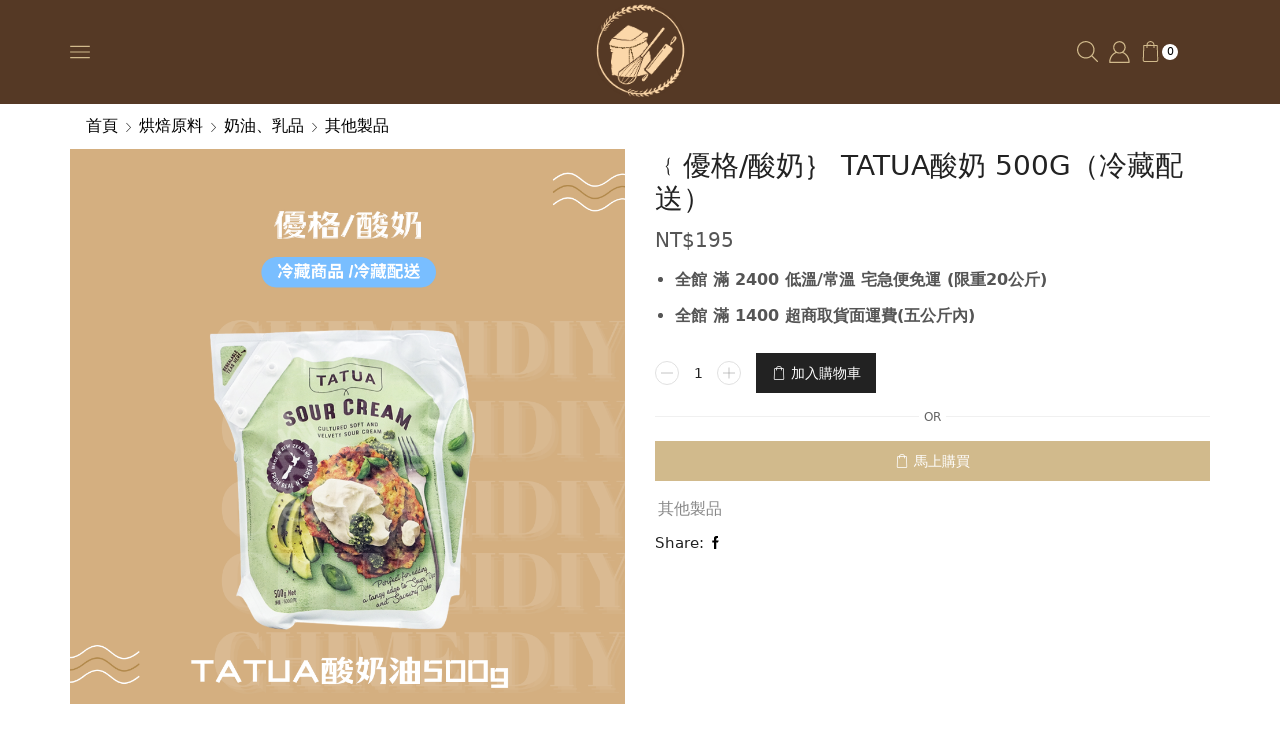

--- FILE ---
content_type: text/html; charset=UTF-8
request_url: https://www.chimeidiy.com/product/tatua%E9%85%B8%E5%A5%B6-500g-2/
body_size: 62162
content:
<!DOCTYPE html><html lang=zh-TW xmlns=http://www.w3.org/1999/xhtml prefix="og: http://ogp.me/ns# fb: http://www.facebook.com/2008/fbml product: https://ogp.me/ns/product#" prefix="og: https://ogp.me/ns#" ><head><meta charset="UTF-8"><meta name="viewport" content="width=device-width, initial-scale=1.0, maximum-scale=1.0, user-scalable=0"><title>﹛優格/酸奶｝ TATUA酸奶 500G（冷藏配送） | 棋美點心屋</title><meta name="description" content="全館 滿 2400 低溫/常溫 宅急便免運 (限重20公斤) 全館 滿 1400 超商取貨面運費(五公斤內)"><meta name="robots" content="follow, index, max-snippet:-1, max-video-preview:-1, max-image-preview:large"><link rel=canonical href=https://www.chimeidiy.com/product/tatua%e9%85%b8%e5%a5%b6-500g-2/ ><meta property="og:locale" content="zh_TW"><meta property="og:type" content="product"><meta property="og:title" content="﹛優格/酸奶｝ TATUA酸奶 500G（冷藏配送） | 棋美點心屋"><meta property="og:description" content="全館 滿 2400 低溫/常溫 宅急便免運 (限重20公斤) 全館 滿 1400 超商取貨面運費(五公斤內)"><meta property="og:url" content="https://www.chimeidiy.com/product/tatua%e9%85%b8%e5%a5%b6-500g-2/"><meta property="og:site_name" content="棋美點心屋"><meta property="og:updated_time" content="2025-07-09T20:38:40+08:00"><meta property="fb:admins" content="579779009289252"><meta property="og:image" content="https://www.chimeidiy.com/wp-content/uploads/2022/05/Cover-2025-07-09T203459.399.png"><meta property="og:image:secure_url" content="https://www.chimeidiy.com/wp-content/uploads/2022/05/Cover-2025-07-09T203459.399.png"><meta property="og:image:width" content="1920"><meta property="og:image:height" content="1920"><meta property="og:image:alt" content="﹛優格/酸奶｝ TATUA酸奶 500G（冷藏配送）"><meta property="og:image:type" content="image/png"><meta property="product:price:amount" content="195"><meta property="product:price:currency" content="TWD"><meta property="product:availability" content="instock"><meta name="twitter:card" content="summary_large_image"><meta name="twitter:title" content="﹛優格/酸奶｝ TATUA酸奶 500G（冷藏配送） | 棋美點心屋"><meta name="twitter:description" content="全館 滿 2400 低溫/常溫 宅急便免運 (限重20公斤) 全館 滿 1400 超商取貨面運費(五公斤內)"><meta name="twitter:image" content="https://www.chimeidiy.com/wp-content/uploads/2022/05/Cover-2025-07-09T203459.399.png"><meta name="twitter:label1" content="Price"><meta name="twitter:data1" content="&#078;&#084;&#036;195"><meta name="twitter:label2" content="Availability"><meta name="twitter:data2" content="In stock"> <script type=application/ld+json class=rank-math-schema>{"@context":"https://schema.org","@graph":[{"@type":"Organization","@id":"https://www.chimeidiy.com/#organization","name":"chimeidiy","url":"https://www.chimeidiy.com","sameAs":["https://www.facebook.com/CHIMEIDIY?locale=zh_TW"]},{"@type":"WebSite","@id":"https://www.chimeidiy.com/#website","url":"https://www.chimeidiy.com","name":"\u68cb\u7f8e\u9ede\u5fc3\u5c4b","publisher":{"@id":"https://www.chimeidiy.com/#organization"},"inLanguage":"zh-TW"},{"@type":"ImageObject","@id":"https://www.chimeidiy.com/wp-content/uploads/2022/05/Cover-2025-07-09T203459.399.png","url":"https://www.chimeidiy.com/wp-content/uploads/2022/05/Cover-2025-07-09T203459.399.png","width":"1920","height":"1920","inLanguage":"zh-TW"},{"@type":"ItemPage","@id":"https://www.chimeidiy.com/product/tatua%e9%85%b8%e5%a5%b6-500g-2/#webpage","url":"https://www.chimeidiy.com/product/tatua%e9%85%b8%e5%a5%b6-500g-2/","name":"\ufe5b\u512a\u683c/\u9178\u5976\uff5d TATUA\u9178\u5976 500G\uff08\u51b7\u85cf\u914d\u9001\uff09 | \u68cb\u7f8e\u9ede\u5fc3\u5c4b","datePublished":"2022-05-03T12:46:58+08:00","dateModified":"2025-07-09T20:38:40+08:00","isPartOf":{"@id":"https://www.chimeidiy.com/#website"},"primaryImageOfPage":{"@id":"https://www.chimeidiy.com/wp-content/uploads/2022/05/Cover-2025-07-09T203459.399.png"},"inLanguage":"zh-TW"},{"@type":"Product","name":"\ufe5b\u512a\u683c/\u9178\u5976\uff5d TATUA\u9178\u5976 500G\uff08\u51b7\u85cf\u914d\u9001\uff09 | \u68cb\u7f8e\u9ede\u5fc3\u5c4b","description":"\u5168\u9928 \u6eff 2400 \u4f4e\u6eab/\u5e38\u6eab \u5b85\u6025\u4fbf\u514d\u904b (\u9650\u91cd20\u516c\u65a4) \u5168\u9928 \u6eff 1400 \u8d85\u5546\u53d6\u8ca8\u9762\u904b\u8cbb(\u4e94\u516c\u65a4\u5167)","category":"\u70d8\u7119\u539f\u6599 &gt; \u5976\u6cb9\u3001\u4e73\u54c1 &gt; \u5176\u4ed6\u88fd\u54c1","mainEntityOfPage":{"@id":"https://www.chimeidiy.com/product/tatua%e9%85%b8%e5%a5%b6-500g-2/#webpage"},"offers":{"@type":"Offer","price":"195","priceCurrency":"TWD","priceValidUntil":"2027-12-31","availability":"https://schema.org/InStock","itemCondition":"NewCondition","url":"https://www.chimeidiy.com/product/tatua%e9%85%b8%e5%a5%b6-500g-2/","seller":{"@type":"Organization","@id":"https://www.chimeidiy.com/","name":"\u68cb\u7f8e\u9ede\u5fc3\u5c4b","url":"https://www.chimeidiy.com","logo":""}},"@id":"https://www.chimeidiy.com/product/tatua%e9%85%b8%e5%a5%b6-500g-2/#richSnippet","image":{"@id":"https://www.chimeidiy.com/wp-content/uploads/2022/05/Cover-2025-07-09T203459.399.png"}}]}</script> <link rel=dns-prefetch href=//js.hs-scripts.com><link rel=dns-prefetch href=//www.googletagmanager.com><link rel=alternate type=application/rss+xml title="訂閱《棋美點心屋》&raquo; 資訊提供" href=https://www.chimeidiy.com/feed/ ><link rel=alternate type=application/rss+xml title="訂閱《棋美點心屋》&raquo; 留言的資訊提供" href=https://www.chimeidiy.com/comments/feed/ ><link rel=alternate type=application/rss+xml title="訂閱《棋美點心屋 》&raquo;〈﹛優格/酸奶｝ TATUA酸奶 500G（冷藏配送）〉留言的資訊提供" href=https://www.chimeidiy.com/product/tatua%e9%85%b8%e5%a5%b6-500g-2/feed/ ><style id=classic-theme-styles-inline-css>/*! This file is auto-generated */
.wp-block-button__link{color:#fff;background-color:#32373c;border-radius:9999px;box-shadow:none;text-decoration:none;padding:calc(.667em + 2px) calc(1.333em + 2px);font-size:1.125em}.wp-block-file__button{background:#32373c;color:#fff;text-decoration:none}</style><style id=global-styles-inline-css>/*<![CDATA[*/body{--wp--preset--color--black:#000;--wp--preset--color--cyan-bluish-gray:#abb8c3;--wp--preset--color--white:#fff;--wp--preset--color--pale-pink:#f78da7;--wp--preset--color--vivid-red:#cf2e2e;--wp--preset--color--luminous-vivid-orange:#ff6900;--wp--preset--color--luminous-vivid-amber:#fcb900;--wp--preset--color--light-green-cyan:#7bdcb5;--wp--preset--color--vivid-green-cyan:#00d084;--wp--preset--color--pale-cyan-blue:#8ed1fc;--wp--preset--color--vivid-cyan-blue:#0693e3;--wp--preset--color--vivid-purple:#9b51e0;--wp--preset--gradient--vivid-cyan-blue-to-vivid-purple:linear-gradient(135deg,rgba(6,147,227,1) 0%,rgb(155,81,224) 100%);--wp--preset--gradient--light-green-cyan-to-vivid-green-cyan:linear-gradient(135deg,rgb(122,220,180) 0%,rgb(0,208,130) 100%);--wp--preset--gradient--luminous-vivid-amber-to-luminous-vivid-orange:linear-gradient(135deg,rgba(252,185,0,1) 0%,rgba(255,105,0,1) 100%);--wp--preset--gradient--luminous-vivid-orange-to-vivid-red:linear-gradient(135deg,rgba(255,105,0,1) 0%,rgb(207,46,46) 100%);--wp--preset--gradient--very-light-gray-to-cyan-bluish-gray:linear-gradient(135deg,rgb(238,238,238) 0%,rgb(169,184,195) 100%);--wp--preset--gradient--cool-to-warm-spectrum:linear-gradient(135deg,rgb(74,234,220) 0%,rgb(151,120,209) 20%,rgb(207,42,186) 40%,rgb(238,44,130) 60%,rgb(251,105,98) 80%,rgb(254,248,76) 100%);--wp--preset--gradient--blush-light-purple:linear-gradient(135deg,rgb(255,206,236) 0%,rgb(152,150,240) 100%);--wp--preset--gradient--blush-bordeaux:linear-gradient(135deg,rgb(254,205,165) 0%,rgb(254,45,45) 50%,rgb(107,0,62) 100%);--wp--preset--gradient--luminous-dusk:linear-gradient(135deg,rgb(255,203,112) 0%,rgb(199,81,192) 50%,rgb(65,88,208) 100%);--wp--preset--gradient--pale-ocean:linear-gradient(135deg,rgb(255,245,203) 0%,rgb(182,227,212) 50%,rgb(51,167,181) 100%);--wp--preset--gradient--electric-grass:linear-gradient(135deg,rgb(202,248,128) 0%,rgb(113,206,126) 100%);--wp--preset--gradient--midnight:linear-gradient(135deg,rgb(2,3,129) 0%,rgb(40,116,252) 100%);--wp--preset--font-size--small:13px;--wp--preset--font-size--medium:20px;--wp--preset--font-size--large:36px;--wp--preset--font-size--x-large:42px;--wp--preset--spacing--20:0.44rem;--wp--preset--spacing--30:0.67rem;--wp--preset--spacing--40:1rem;--wp--preset--spacing--50:1.5rem;--wp--preset--spacing--60:2.25rem;--wp--preset--spacing--70:3.38rem;--wp--preset--spacing--80:5.06rem;--wp--preset--shadow--natural:6px 6px 9px rgba(0, 0, 0, 0.2);--wp--preset--shadow--deep:12px 12px 50px rgba(0, 0, 0, 0.4);--wp--preset--shadow--sharp:6px 6px 0px rgba(0, 0, 0, 0.2);--wp--preset--shadow--outlined:6px 6px 0px -3px rgba(255, 255, 255, 1), 6px 6px rgba(0, 0, 0, 1);--wp--preset--shadow--crisp:6px 6px 0px rgba(0, 0, 0, 1)}:where(.is-layout-flex){gap:0.5em}:where(.is-layout-grid){gap:0.5em}body .is-layout-flow>.alignleft{float:left;margin-inline-start:0;margin-inline-end:2em}body .is-layout-flow>.alignright{float:right;margin-inline-start:2em;margin-inline-end:0}body .is-layout-flow>.aligncenter{margin-left:auto !important;margin-right:auto !important}body .is-layout-constrained>.alignleft{float:left;margin-inline-start:0;margin-inline-end:2em}body .is-layout-constrained>.alignright{float:right;margin-inline-start:2em;margin-inline-end:0}body .is-layout-constrained>.aligncenter{margin-left:auto !important;margin-right:auto !important}body .is-layout-constrained>:where(:not(.alignleft):not(.alignright):not(.alignfull)){max-width:var(--wp--style--global--content-size);margin-left:auto !important;margin-right:auto !important}body .is-layout-constrained>.alignwide{max-width:var(--wp--style--global--wide-size)}body .is-layout-flex{display:flex}body .is-layout-flex{flex-wrap:wrap;align-items:center}body .is-layout-flex>*{margin:0}body .is-layout-grid{display:grid}body .is-layout-grid>*{margin:0}:where(.wp-block-columns.is-layout-flex){gap:2em}:where(.wp-block-columns.is-layout-grid){gap:2em}:where(.wp-block-post-template.is-layout-flex){gap:1.25em}:where(.wp-block-post-template.is-layout-grid){gap:1.25em}.has-black-color{color:var(--wp--preset--color--black) !important}.has-cyan-bluish-gray-color{color:var(--wp--preset--color--cyan-bluish-gray) !important}.has-white-color{color:var(--wp--preset--color--white) !important}.has-pale-pink-color{color:var(--wp--preset--color--pale-pink) !important}.has-vivid-red-color{color:var(--wp--preset--color--vivid-red) !important}.has-luminous-vivid-orange-color{color:var(--wp--preset--color--luminous-vivid-orange) !important}.has-luminous-vivid-amber-color{color:var(--wp--preset--color--luminous-vivid-amber) !important}.has-light-green-cyan-color{color:var(--wp--preset--color--light-green-cyan) !important}.has-vivid-green-cyan-color{color:var(--wp--preset--color--vivid-green-cyan) !important}.has-pale-cyan-blue-color{color:var(--wp--preset--color--pale-cyan-blue) !important}.has-vivid-cyan-blue-color{color:var(--wp--preset--color--vivid-cyan-blue) !important}.has-vivid-purple-color{color:var(--wp--preset--color--vivid-purple) !important}.has-black-background-color{background-color:var(--wp--preset--color--black) !important}.has-cyan-bluish-gray-background-color{background-color:var(--wp--preset--color--cyan-bluish-gray) !important}.has-white-background-color{background-color:var(--wp--preset--color--white) !important}.has-pale-pink-background-color{background-color:var(--wp--preset--color--pale-pink) !important}.has-vivid-red-background-color{background-color:var(--wp--preset--color--vivid-red) !important}.has-luminous-vivid-orange-background-color{background-color:var(--wp--preset--color--luminous-vivid-orange) !important}.has-luminous-vivid-amber-background-color{background-color:var(--wp--preset--color--luminous-vivid-amber) !important}.has-light-green-cyan-background-color{background-color:var(--wp--preset--color--light-green-cyan) !important}.has-vivid-green-cyan-background-color{background-color:var(--wp--preset--color--vivid-green-cyan) !important}.has-pale-cyan-blue-background-color{background-color:var(--wp--preset--color--pale-cyan-blue) !important}.has-vivid-cyan-blue-background-color{background-color:var(--wp--preset--color--vivid-cyan-blue) !important}.has-vivid-purple-background-color{background-color:var(--wp--preset--color--vivid-purple) !important}.has-black-border-color{border-color:var(--wp--preset--color--black) !important}.has-cyan-bluish-gray-border-color{border-color:var(--wp--preset--color--cyan-bluish-gray) !important}.has-white-border-color{border-color:var(--wp--preset--color--white) !important}.has-pale-pink-border-color{border-color:var(--wp--preset--color--pale-pink) !important}.has-vivid-red-border-color{border-color:var(--wp--preset--color--vivid-red) !important}.has-luminous-vivid-orange-border-color{border-color:var(--wp--preset--color--luminous-vivid-orange) !important}.has-luminous-vivid-amber-border-color{border-color:var(--wp--preset--color--luminous-vivid-amber) !important}.has-light-green-cyan-border-color{border-color:var(--wp--preset--color--light-green-cyan) !important}.has-vivid-green-cyan-border-color{border-color:var(--wp--preset--color--vivid-green-cyan) !important}.has-pale-cyan-blue-border-color{border-color:var(--wp--preset--color--pale-cyan-blue) !important}.has-vivid-cyan-blue-border-color{border-color:var(--wp--preset--color--vivid-cyan-blue) !important}.has-vivid-purple-border-color{border-color:var(--wp--preset--color--vivid-purple) !important}.has-vivid-cyan-blue-to-vivid-purple-gradient-background{background:var(--wp--preset--gradient--vivid-cyan-blue-to-vivid-purple) !important}.has-light-green-cyan-to-vivid-green-cyan-gradient-background{background:var(--wp--preset--gradient--light-green-cyan-to-vivid-green-cyan) !important}.has-luminous-vivid-amber-to-luminous-vivid-orange-gradient-background{background:var(--wp--preset--gradient--luminous-vivid-amber-to-luminous-vivid-orange) !important}.has-luminous-vivid-orange-to-vivid-red-gradient-background{background:var(--wp--preset--gradient--luminous-vivid-orange-to-vivid-red) !important}.has-very-light-gray-to-cyan-bluish-gray-gradient-background{background:var(--wp--preset--gradient--very-light-gray-to-cyan-bluish-gray) !important}.has-cool-to-warm-spectrum-gradient-background{background:var(--wp--preset--gradient--cool-to-warm-spectrum) !important}.has-blush-light-purple-gradient-background{background:var(--wp--preset--gradient--blush-light-purple) !important}.has-blush-bordeaux-gradient-background{background:var(--wp--preset--gradient--blush-bordeaux) !important}.has-luminous-dusk-gradient-background{background:var(--wp--preset--gradient--luminous-dusk) !important}.has-pale-ocean-gradient-background{background:var(--wp--preset--gradient--pale-ocean) !important}.has-electric-grass-gradient-background{background:var(--wp--preset--gradient--electric-grass) !important}.has-midnight-gradient-background{background:var(--wp--preset--gradient--midnight) !important}.has-small-font-size{font-size:var(--wp--preset--font-size--small) !important}.has-medium-font-size{font-size:var(--wp--preset--font-size--medium) !important}.has-large-font-size{font-size:var(--wp--preset--font-size--large) !important}.has-x-large-font-size{font-size:var(--wp--preset--font-size--x-large) !important}.wp-block-navigation a:where(:not(.wp-element-button)){color:inherit}:where(.wp-block-post-template.is-layout-flex){gap:1.25em}:where(.wp-block-post-template.is-layout-grid){gap:1.25em}:where(.wp-block-columns.is-layout-flex){gap:2em}:where(.wp-block-columns.is-layout-grid){gap:2em}.wp-block-pullquote{font-size:1.5em;line-height:1.6}/*]]>*/</style><link rel=stylesheet id=contact-form-7-css href=https://www.chimeidiy.com/wp-content/plugins/contact-form-7/includes/css/styles.css type=text/css media=all><link rel=stylesheet id=line-btn-css href=https://www.chimeidiy.com/wp-content/plugins/line-login-for-wp/assets/css/button.css type=text/css media=all><style id=woocommerce-inline-inline-css>.woocommerce form .form-row
.required{visibility:visible}</style><link rel=stylesheet id=xoo-el-style-css href=https://www.chimeidiy.com/wp-content/plugins/easy-login-woocommerce/assets/css/xoo-el-style.css type=text/css media=all><style id=xoo-el-style-inline-css>.xoo-el-form-container button.btn.button.xoo-el-action-btn{background-color:#000;color:#fff;font-weight:600;font-size:15px;height:40px}.xoo-el-inmodal{max-width:800px;max-height:600px}.xoo-el-sidebar{background-image:url();min-width:0%}.xoo-el-main, .xoo-el-main a , .xoo-el-main
label{color:#000}.xoo-el-srcont{background-color:#fff}.xoo-el-form-container ul.xoo-el-tabs li.xoo-el-active{background-color:#000;color:#fff}.xoo-el-form-container ul.xoo-el-tabs
li{background-color:#eee;color:#000}.xoo-el-main{padding:40px
30px}.xoo-el-form-container button.xoo-el-action-btn:not(.button){font-weight:600;font-size:15px}.xoo-el-modal:before{content:'';display:inline-block;height:100%;vertical-align:middle;margin-right:-0.25em}</style><link rel=stylesheet id=xoo-el-fonts-css href=https://www.chimeidiy.com/wp-content/plugins/easy-login-woocommerce/assets/css/xoo-el-fonts.css type=text/css media=all><link rel=stylesheet id=xoo-aff-style-css href=https://www.chimeidiy.com/wp-content/plugins/easy-login-woocommerce/xoo-form-fields-fw/assets/css/xoo-aff-style.css type=text/css media=all><style id=xoo-aff-style-inline-css>.xoo-aff-input-group .xoo-aff-input-icon{background-color:#eee;color:#555;max-width:40px;min-width:40px;border:1px
solid  #ccc;border-right:0;font-size:14px}.xoo-aff-group{margin-bottom:30px}.xoo-aff-group input[type="text"], .xoo-aff-group input[type="password"], .xoo-aff-group input[type="email"], .xoo-aff-group input[type="number"], .xoo-aff-group select, .xoo-aff-group select+.select2{background-color:#fff;color:#777}.xoo-aff-group input[type="text"]::placeholder, .xoo-aff-group input[type="password"]::placeholder, .xoo-aff-group input[type="email"]::placeholder, .xoo-aff-group input[type="number"]::placeholder, .xoo-aff-group select::placeholder{color:#777;opacity:0.7}.xoo-aff-group input[type="text"]:focus, .xoo-aff-group input[type="password"]:focus, .xoo-aff-group input[type="email"]:focus, .xoo-aff-group input[type="number"]:focus, .xoo-aff-group select:focus, .xoo-aff-group select+.select2:focus{background-color:#ededed;color:#000}.xoo-aff-group input[type="text"], .xoo-aff-group input[type="password"], .xoo-aff-group input[type="email"], .xoo-aff-group input[type="number"], .xoo-aff-group
select{border-bottom-left-radius:0;border-top-left-radius:0}</style><link rel=stylesheet id=xoo-aff-font-awesome5-css href=https://www.chimeidiy.com/wp-content/plugins/easy-login-woocommerce/xoo-form-fields-fw/lib/fontawesome5/css/all.min.css type=text/css media=all><link rel=stylesheet id=select2-css href=https://www.chimeidiy.com/wp-content/plugins/woocommerce/assets/css/select2.css type=text/css media=all><link rel=stylesheet id=etheme-parent-style-css href=https://www.chimeidiy.com/wp-content/themes/xstore/xstore.min.css type=text/css media=all><link rel=stylesheet id=child-style-css href=https://www.chimeidiy.com/wp-content/themes/xstore-child/style.css type=text/css media=all><link rel=stylesheet id=elementor-icons-css href=https://www.chimeidiy.com/wp-content/plugins/elementor/assets/lib/eicons/css/elementor-icons.min.css type=text/css media=all><link rel=stylesheet id=elementor-frontend-legacy-css href=https://www.chimeidiy.com/wp-content/plugins/elementor/assets/css/frontend-legacy.min.css type=text/css media=all><link rel=stylesheet id=elementor-frontend-css href=https://www.chimeidiy.com/wp-content/plugins/elementor/assets/css/frontend.min.css type=text/css media=all><link rel=stylesheet id=elementor-post-9-css href=https://www.chimeidiy.com/wp-content/uploads/elementor/css/post-9.css type=text/css media=all><link rel=stylesheet id=elementor-pro-css href=https://www.chimeidiy.com/wp-content/plugins/elementor-pro/assets/css/frontend.min.css type=text/css media=all><link rel=stylesheet id=elementor-global-css href=https://www.chimeidiy.com/wp-content/uploads/elementor/css/global.css type=text/css media=all><link rel=stylesheet id=elementor-post-750-css href=https://www.chimeidiy.com/wp-content/uploads/elementor/css/post-750.css type=text/css media=all><link rel=stylesheet id=woocommerce-addons-css-css href=https://www.chimeidiy.com/wp-content/plugins/woocommerce-appointments/includes/integrations/woocommerce-product-addons/assets/css/frontend.css type=text/css media=all><link rel=stylesheet id=etheme-skeleton-css href=https://www.chimeidiy.com/wp-content/themes/xstore/css/modules/skeleton.min.css type=text/css media=all><link rel=stylesheet id=etheme-single-product-css href=https://www.chimeidiy.com/wp-content/themes/xstore/css/modules/woocommerce/single-product/single-product.min.css type=text/css media=all><link rel=stylesheet id=etheme-single-product-elements-css href=https://www.chimeidiy.com/wp-content/themes/xstore/css/modules/woocommerce/single-product/single-product-elements.min.css type=text/css media=all><link rel=stylesheet id=etheme-single-post-meta-css href=https://www.chimeidiy.com/wp-content/themes/xstore/css/modules/blog/single-post/meta.min.css type=text/css media=all><link rel=stylesheet id=etheme-popup-added-to-cart-css href=https://www.chimeidiy.com/wp-content/themes/xstore/css/modules/woocommerce/popup-added-to-cart.min.css type=text/css media=all><link rel=stylesheet id=etheme-elementor-style-css href=https://www.chimeidiy.com/wp-content/themes/xstore/css/elementor.min.css type=text/css media=all><link rel=stylesheet id=etheme-breadcrumbs-css href=https://www.chimeidiy.com/wp-content/themes/xstore/css/modules/breadcrumbs.min.css type=text/css media=all><link rel=stylesheet id=etheme-back-top-css href=https://www.chimeidiy.com/wp-content/themes/xstore/css/modules/back-top.min.css type=text/css media=all><link rel=stylesheet id=etheme-mobile-panel-css href=https://www.chimeidiy.com/wp-content/themes/xstore/css/modules/layout/mobile-panel.min.css type=text/css media=all><link rel=stylesheet id=etheme-woocommerce-css href=https://www.chimeidiy.com/wp-content/themes/xstore/css/modules/woocommerce/global.min.css type=text/css media=all><link rel=stylesheet id=etheme-woocommerce-archive-css href=https://www.chimeidiy.com/wp-content/themes/xstore/css/modules/woocommerce/archive.min.css type=text/css media=all><link rel=stylesheet id=etheme-swatches-style-css href=https://www.chimeidiy.com/wp-content/themes/xstore/css/swatches.min.css type=text/css media=all><link rel=stylesheet id=etheme-single-product-builder-css href=https://www.chimeidiy.com/wp-content/themes/xstore/css/modules/woocommerce/single-product/single-product-builder.min.css type=text/css media=all><link rel=stylesheet id=etheme-star-rating-css href=https://www.chimeidiy.com/wp-content/themes/xstore/css/modules/star-rating.min.css type=text/css media=all><link rel=stylesheet id=etheme-comments-css href=https://www.chimeidiy.com/wp-content/themes/xstore/css/modules/comments.min.css type=text/css media=all><link rel=stylesheet id=etheme-contact-forms-css href=https://www.chimeidiy.com/wp-content/themes/xstore/css/modules/contact-forms.min.css type=text/css media=all><style id=xstore-icons-font-inline-css>@font-face{font-family:'xstore-icons';src:url('https://www.chimeidiy.com/wp-content/themes/xstore/fonts/xstore-icons-light.ttf') format('truetype'),
url('https://www.chimeidiy.com/wp-content/themes/xstore/fonts/xstore-icons-light.woff2') format('woff2'),
url('https://www.chimeidiy.com/wp-content/themes/xstore/fonts/xstore-icons-light.woff') format('woff'),
url('https://www.chimeidiy.com/wp-content/themes/xstore/fonts/xstore-icons-light.svg#xstore-icons') format('svg');font-weight:normal;font-style:normal;font-display:swap}</style><link rel=stylesheet id=etheme-header-search-css href=https://www.chimeidiy.com/wp-content/themes/xstore/css/modules/layout/header/parts/search.min.css type=text/css media=all><link rel=stylesheet id=xstore-kirki-styles-css href=https://www.chimeidiy.com/wp-content/uploads/xstore/kirki-styles.css type=text/css media=all><link rel=stylesheet id=wc-appointments-styles-css href=https://www.chimeidiy.com/wp-content/plugins/woocommerce-appointments/assets/css/frontend.css type=text/css media=all><style id=wc-appointments-styles-inline-css>.wc-appointments-date-picker .ui-datepicker td.ui-datepicker-current-day a,
.wc-appointments-date-picker .ui-datepicker td.ui-datepicker-current-day a:hover{background-color:#111}.wc-appointments-appointment-form-wrap .wc-appointments-appointment-form .slot-picker li.slot.selected a,
.wc-appointments-appointment-form-wrap .wc-appointments-appointment-form .slot-picker li.slot.selected:hover
a{background-color:#111}.wc-appointments-date-picker .ui-datepicker td.appointable-range .ui-state-default{background-color:#111}.wc-appointments-appointment-form-wrap .wc-appointments-appointment-form .wc-pao-addon .wc-pao-addon-image-swatch.selected{outline-color:#111}</style><link rel=stylesheet id=google-fonts-1-css href='https://fonts.googleapis.com/css?family=Roboto%3A100%2C100italic%2C200%2C200italic%2C300%2C300italic%2C400%2C400italic%2C500%2C500italic%2C600%2C600italic%2C700%2C700italic%2C800%2C800italic%2C900%2C900italic%7CRoboto+Slab%3A100%2C100italic%2C200%2C200italic%2C300%2C300italic%2C400%2C400italic%2C500%2C500italic%2C600%2C600italic%2C700%2C700italic%2C800%2C800italic%2C900%2C900italic&#038;display=auto&#038;ver=6.3.1' type=text/css media=all><link rel=stylesheet id=elementor-icons-shared-0-css href=https://www.chimeidiy.com/wp-content/plugins/elementor/assets/lib/font-awesome/css/fontawesome.min.css type=text/css media=all><link rel=stylesheet id=elementor-icons-fa-solid-css href=https://www.chimeidiy.com/wp-content/plugins/elementor/assets/lib/font-awesome/css/solid.min.css type=text/css media=all><link rel=stylesheet id=elementor-icons-fa-brands-css href=https://www.chimeidiy.com/wp-content/plugins/elementor/assets/lib/font-awesome/css/brands.min.css type=text/css media=all><link rel=stylesheet id=elementor-icons-shared-1-css href=https://www.chimeidiy.com/wp-content/plugins/et-core-plugin/app/assets/lib/xstore-icons/css/xstore-icons.css type=text/css media=all><link rel=stylesheet id=elementor-icons-xstore-icons-css href=https://www.chimeidiy.com/wp-content/plugins/et-core-plugin/app/assets/lib/xstore-icons/css/light.css type=text/css media=all> <script src=https://www.chimeidiy.com/wp-includes/js/jquery/jquery.min.js id=jquery-core-js></script> <script src=https://www.chimeidiy.com/wp-includes/js/jquery/jquery-migrate.min.js id=jquery-migrate-js></script> <script id=et-core-elementor-script-js-extra>/*<![CDATA[*/var etheme_elementor_localize = {"adminajax":"https:\/\/www.chimeidiy.com\/wp-admin\/admin-ajax.php","search":{"noResults":"No results were found!","product":"Products","page":"Pages","post":"Posts","etheme_portfolio":"Portfolio","product_found":"{{count}} Products found","page_found":"{{count}} Pages found","post_found":"{{count}} Posts found","etheme_portfolio_found":"{{count}} Portfolio found","custom_post_type_found":"{{count}} {{post_type}} found","show_more":"Show {{count}} more","show_all":"View all results","items_found":"{{count}} items found","item_found":"{{count}} item found","noSuggestionNoticeWithMatches":"No results were found!<p>No items matched your search {{search_value}}.<\/p>"},"lottie":{"defaultAnimationUrl":"https:\/\/www.chimeidiy.com\/wp-content\/plugins\/et-core-plugin\/app\/assets\/js\/lottie-default.json"}};/*]]>*/</script> <script src=https://www.chimeidiy.com/wp-content/plugins/et-core-plugin/app/assets/js/elementor.js id=et-core-elementor-script-js></script> <script id=etheme-js-extra>/*<![CDATA[*/var etConfig = {"noresults":"No results were found!","ajaxSearchResultsArrow":"<svg version=\"1.1\" width=\"1em\" height=\"1em\" class=\"arrow\" xmlns=\"http:\/\/www.w3.org\/2000\/svg\" xmlns:xlink=\"http:\/\/www.w3.org\/1999\/xlink\" x=\"0px\" y=\"0px\" viewBox=\"0 0 100 100\" style=\"enable-background:new 0 0 100 100;\" xml:space=\"preserve\"><path d=\"M99.1186676,94.8567734L10.286458,6.0255365h53.5340881c1.6616173,0,3.0132561-1.3516402,3.0132561-3.0127683\r\n\tS65.4821625,0,63.8205452,0H3.0137398c-1.6611279,0-3.012768,1.3516402-3.012768,3.0127683v60.8068047\r\n\tc0,1.6616135,1.3516402,3.0132523,3.012768,3.0132523s3.012768-1.3516388,3.012768-3.0132523V10.2854862L94.8577423,99.117691\r\n\tC95.4281311,99.6871109,96.1841202,100,96.9886856,100c0.8036041,0,1.5595856-0.3128891,2.129982-0.882309\r\n\tC100.2924805,97.9419327,100.2924805,96.0305862,99.1186676,94.8567734z\"><\/path><\/svg>","successfullyAdded":"Product added.","successfullyCopied":"Copied to clipboard","confirmQuestion":"Are you sure?","checkCart":"Please check your <a href=https:\/\/www.chimeidiy.com\/cart\/ >cart.<\/a>","contBtn":"\u7e7c\u7e8c\u8cfc\u8cb7","checkBtn":"\u7d50\u5e33","ajaxProductAddedNotify":{"type":"mini_cart","linked_products_type":"upsell"},"variationGallery":"","quickView":{"type":"off_canvas","position":"right","layout":"default","variationGallery":"","css":"        <link rel=\"stylesheet\" href=\"https:\/\/www.chimeidiy.com\/wp-content\/themes\/xstore\/css\/modules\/skeleton.min.css\" type=\"text\/css\" media=\"all\" \/> \t\t        <link rel=\"stylesheet\" href=\"https:\/\/www.chimeidiy.com\/wp-content\/themes\/xstore\/css\/modules\/woocommerce\/single-product\/single-product.min.css\" type=\"text\/css\" media=\"all\" \/> \t\t        <link rel=\"stylesheet\" href=\"https:\/\/www.chimeidiy.com\/wp-content\/themes\/xstore\/css\/modules\/woocommerce\/single-product\/single-product-elements.min.css\" type=\"text\/css\" media=\"all\" \/> \t\t        <link rel=\"stylesheet\" href=\"https:\/\/www.chimeidiy.com\/wp-content\/themes\/xstore\/css\/modules\/blog\/single-post\/meta.min.css\" type=\"text\/css\" media=\"all\" \/> \t\t"},"popupAddedToCart":{"css":"        <link rel=\"stylesheet\" href=\"https:\/\/www.chimeidiy.com\/wp-content\/themes\/xstore\/css\/modules\/skeleton.min.css\" type=\"text\/css\" media=\"all\" \/> \t\t        <link rel=\"stylesheet\" href=\"https:\/\/www.chimeidiy.com\/wp-content\/themes\/xstore\/css\/modules\/woocommerce\/popup-added-to-cart.min.css\" type=\"text\/css\" media=\"all\" \/> \t\t"},"builders":{"is_wpbakery":false},"Product":"Products","Pages":"Pages","Post":"Posts","Portfolio":"\u4f5c\u54c1\u96c6","Product_found":"{{count}} Products found","Pages_found":"{{count}} Pages found","Post_found":"{{count}} Posts found","Portfolio_found":"{{count}} Portfolio found","show_more":"Show {{count}} more","show_all":"View all results","items_found":"{{count}} items found","item_found":"{{count}} item found","single_product_builder":"true","fancy_select_categories":"","noSuggestionNoticeWithMatches":"No results were found!<p>No items matched your search {{search_value}}.<\/p>","ajaxurl":"https:\/\/www.chimeidiy.com\/wp-admin\/admin-ajax.php","woocommerceSettings":{"is_woocommerce":true,"is_swatches":true,"ajax_filters":false,"ajax_pagination":false,"is_single_product_builder":"true","mini_cart_content_quantity_input":false,"widget_show_more_text":"more","sidebar_off_canvas_icon":"<svg version=\"1.1\" width=\"1em\" height=\"1em\" id=\"Layer_1\" xmlns=\"http:\/\/www.w3.org\/2000\/svg\" xmlns:xlink=\"http:\/\/www.w3.org\/1999\/xlink\" x=\"0px\" y=\"0px\" viewBox=\"0 0 100 100\" style=\"enable-background:new 0 0 100 100;\" xml:space=\"preserve\"><path d=\"M94.8,0H5.6C4,0,2.6,0.9,1.9,2.3C1.1,3.7,1.3,5.4,2.2,6.7l32.7,46c0,0,0,0,0,0c1.2,1.6,1.8,3.5,1.8,5.5v37.5c0,1.1,0.4,2.2,1.2,3c0.8,0.8,1.8,1.2,3,1.2c0.6,0,1.1-0.1,1.6-0.3l18.4-7c1.6-0.5,2.7-2.1,2.7-3.9V58.3c0-2,0.6-3.9,1.8-5.5c0,0,0,0,0,0l32.7-46c0.9-1.3,1.1-3,0.3-4.4C97.8,0.9,96.3,0,94.8,0z M61.4,49.7c-1.8,2.5-2.8,5.5-2.8,8.5v29.8l-16.8,6.4V58.3c0-3.1-1-6.1-2.8-8.5L7.3,5.1h85.8L61.4,49.7z\"><\/path><\/svg>","ajax_add_to_cart_archives":true,"cart_url":"https:\/\/www.chimeidiy.com\/cart\/","cart_redirect_after_add":false,"home_url":"https:\/\/www.chimeidiy.com\/","shop_url":"https:\/\/www.chimeidiy.com\/shop\/","cart_progress_currency_pos":"left","cart_progress_thousand_sep":",","cart_progress_decimal_sep":".","cart_progress_num_decimals":"0","is_smart_addtocart":"","primary_attribute":"et_none"},"notices":{"ajax-filters":"Ajax error: cannot get filters result","post-product":"Ajax error: cannot get post\/product result","products":"Ajax error: cannot get products result","posts":"Ajax error: cannot get posts result","element":"Ajax error: cannot get element result","portfolio":"Ajax error: problem with ajax et_portfolio_ajax action","portfolio-pagination":"Ajax error: problem with ajax et_portfolio_ajax_pagination action","menu":"Ajax error: problem with ajax menu_posts action","noMatchFound":"No matches found","variationGalleryNotAvailable":"Variation Gallery not available on variation id","localStorageFull":"Seems like your localStorage is full"},"layoutSettings":{"layout":"wide","is_rtl":false,"is_mobile":false,"mobHeaderStart":992,"menu_storage_key":"etheme_b845aef9291f769c97b0cd711d78fa9c","ajax_dropdowns_from_storage":1},"sidebar":{"closed_pc_by_default":true},"et_global":{"classes":{"skeleton":"skeleton-body","mfp":"et-mfp-opened"},"mobHeaderStart":992}};/*]]>*/</script> <script src=https://www.chimeidiy.com/wp-content/themes/xstore/js/etheme-scripts.min.js id=etheme-js></script> <script id=et-woo-swatches-js-extra>var sten_wc_params = {"ajax_url":"https:\/\/www.chimeidiy.com\/wp-admin\/admin-ajax.php","is_customize_preview":"","is_singular_product":"1","add_to_cart_btn_text":"Add to cart","read_more_btn_text":"Read More","read_more_about_btn_text":"about","read_more_for_btn_text":"for","select_options_btn_text":"Select options","i18n_no_matching_variations_text":"Sorry, no products matched your selection. Please choose a different combination."};</script> <script src=https://www.chimeidiy.com/wp-content/plugins/et-core-plugin/packages/st-woo-swatches/public/js/frontend.min.js id=et-woo-swatches-js></script>  <script src='https://www.googletagmanager.com/gtag/js?id=UA-230259982-1' id=google_gtagjs-js async></script> <script id=google_gtagjs-js-after>window.dataLayer = window.dataLayer || [];function gtag(){dataLayer.push(arguments);}
gtag('set', 'linker', {"domains":["www.chimeidiy.com"]} );
gtag("js", new Date());
gtag("set", "developer_id.dZTNiMT", true);
gtag("config", "UA-230259982-1", {"anonymize_ip":true});
gtag("config", "G-ZP5CN3T7CJ");</script> <link rel=https://api.w.org/ href=https://www.chimeidiy.com/wp-json/ ><link rel=alternate type=application/json href=https://www.chimeidiy.com/wp-json/wp/v2/product/4879><link rel=EditURI type=application/rsd+xml title=RSD href=https://www.chimeidiy.com/xmlrpc.php?rsd><meta name="generator" content="WordPress 6.3.1"><link rel=shortlink href='https://www.chimeidiy.com/?p=4879'><link rel=alternate type=application/json+oembed href="https://www.chimeidiy.com/wp-json/oembed/1.0/embed?url=https%3A%2F%2Fwww.chimeidiy.com%2Fproduct%2Ftatua%25e9%2585%25b8%25e5%25a5%25b6-500g-2%2F"><link rel=alternate type=text/xml+oembed href="https://www.chimeidiy.com/wp-json/oembed/1.0/embed?url=https%3A%2F%2Fwww.chimeidiy.com%2Fproduct%2Ftatua%25e9%2585%25b8%25e5%25a5%25b6-500g-2%2F&#038;format=xml"><meta name="generator" content="Site Kit by Google 1.109.0"><script>jQuery(document).ready(function(){
		
		jQuery(".woocommerce-terms-and-conditions-wrapper #place_order").hide();
		
		jQuery("#customer_details").append("<button type=\"submit\" class=\"button alt\" name=\"woocommerce_checkout_place_order\" id=\"place_order\" value=\"下單購買\" data-value=\"下單購買\" style=\"font-size: 1rem;width: 100%;background-color: var(--et_btn-dark-bg-color);border: 1px solid var(--et_btn-dark-br-color);color: var(--et_btn-dark-color);-webkit-text-fill-color: currentColor;padding-top: 0.95rem;padding-bottom: 0.95rem;height: auto;margin-bottom: 20px;\">使用信用卡付款</button>");
		
		
	})</script> <script>jQuery( function($){
		$(".et_b_mobile-panel-custom > a").addClass('xoo-el-login-tgr');

		$("#header .account-type1 > a").addClass('xoo-el-login-tgr');
		
		$(".before-checkout-form .showlogin").addClass('xoo-el-login-tgr');
		
		$(".woocommerce-checkout div.btn-line-wrap:nth-child(2)").hide();
		
    });</script> <link rel=prefetch as=font href="https://www.chimeidiy.com/wp-content/themes/xstore/fonts/xstore-icons-light.woff?v=8.1.4" type=font/woff><link rel=prefetch as=font href="https://www.chimeidiy.com/wp-content/themes/xstore/fonts/xstore-icons-light.woff2?v=8.1.4" type=font/woff2> <noscript><style>.woocommerce-product-gallery{opacity:1 !important}</style></noscript><link rel=icon href=https://www.chimeidiy.com/wp-content/uploads/2022/03/cropped-棋美logo-1-01-32x32.png sizes=32x32><link rel=icon href=https://www.chimeidiy.com/wp-content/uploads/2022/03/cropped-棋美logo-1-01-192x192.png sizes=192x192><link rel=apple-touch-icon href=https://www.chimeidiy.com/wp-content/uploads/2022/03/cropped-棋美logo-1-01-180x180.png><meta name="msapplication-TileImage" content="https://www.chimeidiy.com/wp-content/uploads/2022/03/cropped-棋美logo-1-01-270x270.png"><style id=wp-custom-css>body>div.template-container>div.template-content>div>div.term-description{display:none}</style><style id=kirki-inline-styles></style><style class=et_custom-css>/*<![CDATA[*/.onsale{width:4.2em;height:2em;line-height:1.2}.shop-filters{margin-top:0}.et_b_header-search.et_element-top-level>span svg,.et_b_header-search.et_element-top-level .search-button
svg{width:1.5em;height:1.5em;color:#D1BA8C}.et_b_header-account.et_element-top-level>a
svg{width:1.6em;height:1.6em;color:#D1BA8C}.et_b_header-cart.et_element-top-level>a
svg{width:1.5em;height:1.5em;color:#D1BA8C}.et_b_header-mobile-menu>span
svg{width:1.4em;height:1.4em;color:#D1BA8C}.woocommerce-checkout-payment
#place_order{display:none !important}@media (min-width:768px) and (max-width:992px){body>div.template-container>div.template-content>div>div.container.content-page.sidebar-mobile-bottom>div>div>div>div.woocommerce>form>div{display:flex;flex-direction:column-reverse}}@media (min-width:481px) and (max-width:767px){body>div.template-container>div.template-content>div>div.container.content-page.sidebar-mobile-bottom>div>div>div>div.woocommerce>form>div{display:flex;flex-direction:column-reverse}}@media (max-width:480px){body>div.template-container>div.template-content>div>div.container.content-page.sidebar-mobile-bottom>div>div>div>div.woocommerce>form>div{display:flex;flex-direction:column-reverse}}@media only screen and (max-width:1230px){.swiper-custom-left,.middle-inside .swiper-entry .swiper-button-prev,.middle-inside.swiper-entry .swiper-button-prev{left:-15px}.swiper-custom-right,.middle-inside .swiper-entry .swiper-button-next,.middle-inside.swiper-entry .swiper-button-next{right:-15px}.swiper-entry:hover .swiper-custom-left,.middle-inside .swiper-entry:hover .swiper-button-prev,.middle-inside.swiper-entry:hover .swiper-button-prev{left:-5px}.swiper-entry:hover .swiper-custom-right,.middle-inside .swiper-entry:hover .swiper-button-next,.middle-inside.swiper-entry:hover .swiper-button-next{right:-5px}}@media only screen and (max-width:992px){.header-wrapper,.site-header-vertical{display:none}}@media only screen and (min-width:993px){.mobile-header-wrapper{display:none}}.swiper-container{width:auto}.content-product .product-content-image img,.category-grid img,.categoriesCarousel .category-grid
img{width:100%}.etheme-elementor-slider:not(.swiper-container-initialized) .swiper-slide{max-width:calc(100% / var(--slides-per-view,4))};/*]]>*/</style></head><body class="product-template-default single single-product postid-4879 theme-xstore woocommerce woocommerce-page woocommerce-no-js et_cart-type-1 et_b_dt_header-not-overlap et_b_mob_header-not-overlap breadcrumbs-type-left2 wide et-preloader-off et-catalog-off  sticky-message-on et-enable-swatch elementor-default elementor-kit-9" data-mode=light><div class=template-container><div class=template-content><div class=page-wrapper><header id=header class="site-header sticky"  data-type=sticky><div class=header-wrapper><div class="header-main-wrapper sticky"><div class=header-main data-title="Header main"><div class="et-row-container et-container"><div class="et-wrap-columns flex align-items-center"><div class="et_column et_col-xs-2 et_col-xs-offset-0 pos-static"><div class="et_element et_b_header-mobile-menu  static et-content_toggle et-off-canvas et-content-left toggles-by-arrow" data-item-click=item> <span class="et-element-label-wrapper flex  justify-content-start mob-justify-content-start"> <span class="flex-inline align-items-center et-element-label pointer et-toggle valign-center" > <span class=et_b-icon><svg version=1.1 xmlns=http://www.w3.org/2000/svg width=1em height=1em viewBox="0 0 24 24"><path d="M0.792 5.904h22.416c0.408 0 0.744-0.336 0.744-0.744s-0.336-0.744-0.744-0.744h-22.416c-0.408 0-0.744 0.336-0.744 0.744s0.336 0.744 0.744 0.744zM23.208 11.256h-22.416c-0.408 0-0.744 0.336-0.744 0.744s0.336 0.744 0.744 0.744h22.416c0.408 0 0.744-0.336 0.744-0.744s-0.336-0.744-0.744-0.744zM23.208 18.096h-22.416c-0.408 0-0.744 0.336-0.744 0.744s0.336 0.744 0.744 0.744h22.416c0.408 0 0.744-0.336 0.744-0.744s-0.336-0.744-0.744-0.744z"></path></svg></span>		</span> </span><div class=et-mini-content> <span class="et-toggle pos-absolute et-close full-left top"> <svg xmlns=http://www.w3.org/2000/svg width=0.8em height=0.8em viewBox="0 0 24 24"> <path d="M13.056 12l10.728-10.704c0.144-0.144 0.216-0.336 0.216-0.552 0-0.192-0.072-0.384-0.216-0.528-0.144-0.12-0.336-0.216-0.528-0.216 0 0 0 0 0 0-0.192 0-0.408 0.072-0.528 0.216l-10.728 10.728-10.704-10.728c-0.288-0.288-0.768-0.288-1.056 0-0.168 0.144-0.24 0.336-0.24 0.528 0 0.216 0.072 0.408 0.216 0.552l10.728 10.704-10.728 10.704c-0.144 0.144-0.216 0.336-0.216 0.552s0.072 0.384 0.216 0.528c0.288 0.288 0.768 0.288 1.056 0l10.728-10.728 10.704 10.704c0.144 0.144 0.336 0.216 0.528 0.216s0.384-0.072 0.528-0.216c0.144-0.144 0.216-0.336 0.216-0.528s-0.072-0.384-0.216-0.528l-10.704-10.704z"></path> </svg> </span><div class="et-content mobile-menu-content children-align-inherit"><div class="et_element et_b_header-logo justify-content-center" > <a href=https://www.chimeidiy.com> <span><img width=257 height=267 src=https://www.chimeidiy.com/wp-content/uploads/2022/03/棋美logo-1-01.png class=et_b_header-logo-img alt decoding=async fetchpriority=high srcset="https://www.chimeidiy.com/wp-content/uploads/2022/03/棋美logo-1-01.png 257w, https://www.chimeidiy.com/wp-content/uploads/2022/03/棋美logo-1-01-1x1.png 1w, https://www.chimeidiy.com/wp-content/uploads/2022/03/棋美logo-1-01-10x10.png 10w" sizes="(max-width: 257px) 100vw, 257px"></span> </a></div><div class="et_element et_b_header-search flex align-items-center   et-content-right justify-content-center flex-basis-full et-content-dropdown" ><form action=https://www.chimeidiy.com/ role=search data-min=3 data-per-page=100 class="ajax-search-form  ajax-with-suggestions input-input " method=get><div class="input-row flex align-items-center et-overflow-hidden" data-search-mode=dark> <label class=screen-reader-text for=et_b-header-search-input-10>Search input</label> <input type=text value placeholder=搜尋 autocomplete=off class=form-control id=et_b-header-search-input-10 name=s> <input type=hidden name=post_type value=product> <input type=hidden name=et_search value=true> <span class="buttons-wrapper flex flex-nowrap"> <span class="clear flex-inline justify-content-center align-items-center pointer"> <span class=et_b-icon> <svg xmlns=http://www.w3.org/2000/svg width=.7em height=.7em viewBox="0 0 24 24"><path d="M13.056 12l10.728-10.704c0.144-0.144 0.216-0.336 0.216-0.552 0-0.192-0.072-0.384-0.216-0.528-0.144-0.12-0.336-0.216-0.528-0.216 0 0 0 0 0 0-0.192 0-0.408 0.072-0.528 0.216l-10.728 10.728-10.704-10.728c-0.288-0.288-0.768-0.288-1.056 0-0.168 0.144-0.24 0.336-0.24 0.528 0 0.216 0.072 0.408 0.216 0.552l10.728 10.704-10.728 10.704c-0.144 0.144-0.216 0.336-0.216 0.552s0.072 0.384 0.216 0.528c0.288 0.288 0.768 0.288 1.056 0l10.728-10.728 10.704 10.704c0.144 0.144 0.336 0.216 0.528 0.216s0.384-0.072 0.528-0.216c0.144-0.144 0.216-0.336 0.216-0.528s-0.072-0.384-0.216-0.528l-10.704-10.704z"></path></svg> </span> </span> <button type=submit class="search-button flex justify-content-center align-items-center pointer"> <span class=et_b-loader></span> <svg xmlns=http://www.w3.org/2000/svg width=1em height=1em fill=currentColor viewBox="0 0 24 24"><path d="M23.784 22.8l-6.168-6.144c1.584-1.848 2.448-4.176 2.448-6.576 0-5.52-4.488-10.032-10.032-10.032-5.52 0-10.008 4.488-10.008 10.008s4.488 10.032 10.032 10.032c2.424 0 4.728-0.864 6.576-2.472l6.168 6.144c0.144 0.144 0.312 0.216 0.48 0.216s0.336-0.072 0.456-0.192c0.144-0.12 0.216-0.288 0.24-0.48 0-0.192-0.072-0.384-0.192-0.504zM18.696 10.080c0 4.752-3.888 8.64-8.664 8.64-4.752 0-8.64-3.888-8.64-8.664 0-4.752 3.888-8.64 8.664-8.64s8.64 3.888 8.64 8.664z"></path></svg>  <span class=screen-reader-text>Search</span></button> </span></div><div class=ajax-results-wrapper></div></form></div><div class=et_b-tabs-wrapper><div class=et_b-tabs> <span class="et-tab active" data-tab=menu> Menu </span> <span class="et-tab " data-tab=menu_2> Categories </span></div><div class="et_b-tab-content active" data-tab-name=menu><div class="et_element et_b_header-menu header-mobile-menu flex align-items-center" data-title=Menu><div class=menu-main-container><ul id=menu-main-menu-1 class=menu><li id=menu-item-515 class="menu-item menu-item-type-post_type menu-item-object-page menu-item-home menu-item-515 item-level-0 item-design-dropdown columns-2"><a href=https://www.chimeidiy.com/ class=item-link>首頁</a></li> <li id=menu-item-514 class="menu-item menu-item-type-post_type menu-item-object-page menu-item-514 item-level-0 item-design-dropdown columns-2"><a href=https://www.chimeidiy.com/%e9%97%9c%e6%96%bc%e6%88%91%e5%80%91/ class=item-link>﹛關於我們﹜</a></li> <li id=menu-item-17939 class="menu-item menu-item-type-custom menu-item-object-custom menu-item-17939 item-level-0 item-design-dropdown"><a href=https://www.chimeidiy.com/product-category/%e8%81%96%e8%aa%95%e7%af%80%e9%a0%90%e8%b3%bc/ class=item-link>﹛聖誕節商品預購﹜</a></li> <li id=menu-item-609 class="menu-item menu-item-type-custom menu-item-object-custom menu-item-609 item-level-0 item-design-dropdown columns-2"><a href=https://www.chimeidiy.com/category/baking-knowledge/ class=item-link>﹛烘焙知識﹜</a></li> <li id=menu-item-6767 class="menu-item menu-item-type-custom menu-item-object-custom menu-item-6767 item-level-0 item-design-dropdown columns-2"><a href=https://www.chimeidiy.com/category/recipe/ class=item-link>﹛烘焙食譜﹜</a></li> <li id=menu-item-861 class="menu-item menu-item-type-custom menu-item-object-custom menu-item-861 item-level-0 item-design-dropdown columns-2"><a href=https://www.chimeidiy.com/product-category/%e8%aa%b2%e7%a8%8b%e8%b3%87%e8%a8%8a/ class=item-link>﹛精選課程﹜</a></li> <li id=menu-item-11919 class="menu-item menu-item-type-custom menu-item-object-custom menu-item-11919 item-level-0 item-design-dropdown"><a href=https://www.chimeidiy.com/product-category/%e6%96%b0%e5%93%81%e4%b8%8a%e5%b8%82/ class=item-link>﹛新品上架﹜</a></li> <li id=menu-item-15230 class="menu-item menu-item-type-custom menu-item-object-custom menu-item-15230 item-level-0 item-design-dropdown"><a href=https://www.chimeidiy.com/product-category/%e4%b8%ad%e7%a7%8b%e7%89%b9%e5%8d%80/ class=item-link>﹛中秋專區｝</a></li> <li id=menu-item-7336 class="menu-item menu-item-type-custom menu-item-object-custom menu-item-7336 item-level-0 item-design-dropdown"><a href=https://www.chimeidiy.com/product-category/%e7%86%b1%e9%96%80%e5%95%86%e5%93%81/ class=item-link>﹛熱門商品﹜</a></li> <li id=menu-item-14457 class="menu-item menu-item-type-custom menu-item-object-custom menu-item-14457 item-level-0 item-design-dropdown"><a href=https://www.chimeidiy.com/product-category/%e4%bb%8a%e5%a4%a9%e5%90%83%e5%90%90%e5%8f%b8-%e1%90%9f-%e1%90%9f/ class=item-link>﹛今天吃吐司 .ᐟ.ᐟ﹜</a></li> <li id=menu-item-14612 class="menu-item menu-item-type-custom menu-item-object-custom menu-item-14612 item-level-0 item-design-dropdown"><a href=https://www.chimeidiy.com/product-category/pizza-%e5%b0%88%e5%8d%80/ class=item-link>﹛今天吃 PIZZA .ᐟ.ᐟ﹜</a></li> <li id=menu-item-17707 class="menu-item menu-item-type-custom menu-item-object-custom menu-item-17707 item-level-0 item-design-dropdown"><a href=https://www.chimeidiy.com/product-category/%e9%80%b2%e5%8f%a3%e9%9b%b6%e9%a3%9f/ class=item-link>進口零食</a></li> <li id=menu-item-610 class="menu-item menu-item-type-custom menu-item-object-custom menu-item-has-children menu-parent-item menu-item-610 item-level-0 item-design-dropdown"><a href=# class=item-link>烘焙食材</a><div class=nav-sublist-dropdown><div class=container><ul> <li id=menu-item-5462 class="menu-item menu-item-type-custom menu-item-object-custom menu-item-has-children menu-parent-item menu-item-5462 item-level-1"><a href=https://www.chimeidiy.com/product-category/%e7%83%98%e7%84%99%e5%8e%9f%e6%96%99/%e9%ba%b5%e7%b2%89-%e7%83%98%e7%84%99%e5%8e%9f%e6%96%99/ class=item-link>麵粉</a><div class=nav-sublist><ul> <li id=menu-item-5510 class="menu-item menu-item-type-custom menu-item-object-custom menu-item-5510 item-level-2"><a href=https://www.chimeidiy.com/product-category/%e7%83%98%e7%84%99%e5%8e%9f%e6%96%99/%e9%ba%b5%e7%b2%89-%e7%83%98%e7%84%99%e5%8e%9f%e6%96%99/%e9%ab%98%e7%ad%8b%e9%ba%b5%e7%b2%89/ class=item-link>高筋麵粉</a></li> <li id=menu-item-5511 class="menu-item menu-item-type-custom menu-item-object-custom menu-item-5511 item-level-2"><a href=https://www.chimeidiy.com/product-category/%e7%83%98%e7%84%99%e5%8e%9f%e6%96%99/%e9%ba%b5%e7%b2%89-%e7%83%98%e7%84%99%e5%8e%9f%e6%96%99/%e4%b8%ad%e7%ad%8b%e9%ba%b5%e7%b2%89/ class=item-link>中筋麵粉</a></li> <li id=menu-item-5512 class="menu-item menu-item-type-custom menu-item-object-custom menu-item-5512 item-level-2"><a href=https://www.chimeidiy.com/product-category/%e7%83%98%e7%84%99%e5%8e%9f%e6%96%99/%e9%ba%b5%e7%b2%89-%e7%83%98%e7%84%99%e5%8e%9f%e6%96%99/%e4%bd%8e%e7%ad%8b%e9%ba%b5%e7%b2%89/ class=item-link>低筋麵粉</a></li> <li id=menu-item-5513 class="menu-item menu-item-type-custom menu-item-object-custom menu-item-5513 item-level-2"><a href=https://www.chimeidiy.com/product-category/%e7%83%98%e7%84%99%e5%8e%9f%e6%96%99/%e9%ba%b5%e7%b2%89-%e7%83%98%e7%84%99%e5%8e%9f%e6%96%99/%e5%85%a8%e9%ba%a5%e9%ba%b5%e7%b2%89-%e6%b3%95%e5%9c%8b%e7%b2%89-%e8%a3%b8%e9%ba%a5-%e9%bb%91%e9%ba%a5/ class=item-link>全麥/黑麥/裸麥/法國麵粉</a></li> <li id=menu-item-5514 class="menu-item menu-item-type-custom menu-item-object-custom menu-item-5514 item-level-2"><a href=https://www.chimeidiy.com/product-category/%e7%83%98%e7%84%99%e5%8e%9f%e6%96%99/%e9%ba%b5%e7%b2%89-%e7%83%98%e7%84%99%e5%8e%9f%e6%96%99/%e5%85%b6%e4%bb%96%e9%ba%b5%e7%b2%89/ class=item-link>其他麵粉</a></li></ul></div> </li> <li id=menu-item-5463 class="menu-item menu-item-type-custom menu-item-object-custom menu-item-5463 item-level-1"><a href=https://www.chimeidiy.com/product-category/%e7%83%98%e7%84%99%e5%8e%9f%e6%96%99/%e7%b1%b3%e7%a9%80%e7%b2%89/ class=item-link>無麩質</a></li> <li id=menu-item-17265 class="menu-item menu-item-type-custom menu-item-object-custom menu-item-has-children menu-parent-item menu-item-17265 item-level-1"><a href=https://www.chimeidiy.com/product-category/%e7%83%98%e7%84%99%e9%a3%9f%e5%93%81%e6%b7%bb%e5%8a%a0/ class=item-link>烘焙食品添加</a><div class=nav-sublist><ul> <li id=menu-item-17267 class="menu-item menu-item-type-custom menu-item-object-custom menu-item-17267 item-level-2"><a href=https://www.chimeidiy.com/product-category/%e7%83%98%e7%84%99%e9%a3%9f%e5%93%81%e6%b7%bb%e5%8a%a0/%e5%a1%94%e5%a1%94%e7%b2%89/ class=item-link>塔塔粉</a></li> <li id=menu-item-17266 class="menu-item menu-item-type-custom menu-item-object-custom menu-item-17266 item-level-2"><a href=https://www.chimeidiy.com/product-category/%e7%83%98%e7%84%99%e9%a3%9f%e5%93%81%e6%b7%bb%e5%8a%a0/%e6%b3%a1%e6%89%93%e7%b2%89-%e5%b0%8f%e8%98%87%e6%89%93/ class=item-link>泡打粉/小蘇打</a></li> <li id=menu-item-17268 class="menu-item menu-item-type-custom menu-item-object-custom menu-item-17268 item-level-2"><a href=https://www.chimeidiy.com/product-category/%e7%83%98%e7%84%99%e9%a3%9f%e5%93%81%e6%b7%bb%e5%8a%a0/%e6%aa%b8%e6%aa%ac%e9%85%b8/ class=item-link>檸檬酸</a></li> <li id=menu-item-17270 class="menu-item menu-item-type-custom menu-item-object-custom menu-item-17270 item-level-2"><a href=https://www.chimeidiy.com/product-category/%e7%83%98%e7%84%99%e9%a3%9f%e5%93%81%e6%b7%bb%e5%8a%a0/%e9%85%b5%e6%af%8d%e7%b2%89/ class=item-link>酵母粉</a></li> <li id=menu-item-17269 class="menu-item menu-item-type-custom menu-item-object-custom menu-item-17269 item-level-2"><a href=https://www.chimeidiy.com/product-category/%e7%83%98%e7%84%99%e9%a3%9f%e5%93%81%e6%b7%bb%e5%8a%a0/%e5%85%b6%e4%bb%96%e9%a3%9f%e5%93%81%e6%b7%bb%e5%8a%a0/ class=item-link>其他食品添加</a></li></ul></div> </li> <li id=menu-item-17375 class="menu-item menu-item-type-custom menu-item-object-custom menu-item-17375 item-level-1"><a href=https://www.chimeidiy.com/product-category/%e6%9e%9c%e8%86%a0%ef%bc%8f%e5%87%9d%e8%86%a0%e9%a1%9e/ class=item-link>果膠／凝膠類</a></li> <li id=menu-item-5465 class="menu-item menu-item-type-custom menu-item-object-custom menu-item-has-children menu-parent-item menu-item-5465 item-level-1"><a href=https://www.chimeidiy.com/product-category/seasoning/ class=item-link>調味品</a><div class=nav-sublist><ul> <li id=menu-item-5516 class="menu-item menu-item-type-custom menu-item-object-custom menu-item-5516 item-level-2"><a href=https://www.chimeidiy.com/product-category/seasoning/sugar/ class=item-link>糖</a></li> <li id=menu-item-5517 class="menu-item menu-item-type-custom menu-item-object-custom menu-item-5517 item-level-2"><a href=https://www.chimeidiy.com/product-category/seasoning/salt/ class=item-link>鹽巴</a></li> <li id=menu-item-5518 class="menu-item menu-item-type-custom menu-item-object-custom menu-item-5518 item-level-2"><a href=https://www.chimeidiy.com/product-category/seasoning/honey/ class=item-link>蜂蜜、楓糖、糖漿</a></li> <li id=menu-item-5519 class="menu-item menu-item-type-custom menu-item-object-custom menu-item-5519 item-level-2"><a href=https://www.chimeidiy.com/product-category/seasoning/%e5%a5%b6%e6%b0%b4/ class=item-link>奶水</a></li> <li id=menu-item-5520 class="menu-item menu-item-type-custom menu-item-object-custom menu-item-5520 item-level-2"><a href=https://www.chimeidiy.com/product-category/%e7%83%98%e7%84%99%e5%8e%9f%e6%96%99/%e7%83%98%e7%84%99%e3%80%81%e5%ae%b6%e5%ba%ad%e5%b0%88%e7%94%a8%e7%b2%89/%e5%8f%af%e5%8f%af%e7%b2%89/ class=item-link>可可粉</a></li> <li id=menu-item-5521 class="menu-item menu-item-type-custom menu-item-object-custom menu-item-5521 item-level-2"><a href=https://www.chimeidiy.com/product-category/%e7%83%98%e7%84%99%e5%8e%9f%e6%96%99/%e7%83%98%e7%84%99%e3%80%81%e5%ae%b6%e5%ba%ad%e5%b0%88%e7%94%a8%e7%b2%89/%e5%b0%88%e7%94%a8%e8%8c%b6%e7%b2%89%e9%a1%9e/ class=item-link>茶粉</a></li> <li id=menu-item-17033 class="menu-item menu-item-type-custom menu-item-object-custom menu-item-17033 item-level-2"><a href=https://www.chimeidiy.com/product-category/%e7%83%98%e7%84%99%e5%8e%9f%e6%96%99/seasoning/%e6%96%99%e7%90%86%e9%85%92%e9%86%8b/ class=item-link>料理酒醋</a></li> <li id=menu-item-17141 class="menu-item menu-item-type-custom menu-item-object-custom menu-item-17141 item-level-2"><a href=https://www.chimeidiy.com/product-category/%e7%83%98%e7%84%99%e5%8e%9f%e6%96%99/seasoning/%e8%a5%bf%e9%a4%90%e5%8e%9f%e6%96%99/ class=item-link>調味品-西餐原料</a></li> <li id=menu-item-17443 class="menu-item menu-item-type-custom menu-item-object-custom menu-item-17443 item-level-2"><a href=https://www.chimeidiy.com/product-category/%E7%83%98%E7%84%99%E5%8E%9F%E6%96%99/seasoning/%E9%A3%B2%E5%93%81%E7%94%A8%E7%B3%96%E6%BC%BF/ class=item-link>飲品用糖漿</a></li> <li id=menu-item-5523 class="menu-item menu-item-type-custom menu-item-object-custom menu-item-5523 item-level-2"><a href=https://www.chimeidiy.com/product-category/%e7%83%98%e7%84%99%e5%8e%9f%e6%96%99/%e7%83%98%e7%84%99%e3%80%81%e5%ae%b6%e5%ba%ad%e5%b0%88%e7%94%a8%e7%b2%89/%e5%85%b6%e4%bb%96%e7%b2%89%e9%a1%9e/ class=item-link>其他粉類</a></li></ul></div> </li> <li id=menu-item-8317 class="menu-item menu-item-type-custom menu-item-object-custom menu-item-8317 item-level-1"><a href=https://www.chimeidiy.com/product-category/%e7%83%98%e7%84%99%e5%8e%9f%e6%96%99/%e7%83%98%e7%84%99%e3%80%81%e5%ae%b6%e5%ba%ad%e5%b0%88%e7%94%a8%e7%b2%89/%e8%8c%b6%e5%93%81/ class=item-link>茶葉</a></li> <li id=menu-item-5466 class="menu-item menu-item-type-custom menu-item-object-custom menu-item-has-children menu-parent-item menu-item-5466 item-level-1"><a href=# class=item-link>餡料/果醬</a><div class=nav-sublist><ul> <li id=menu-item-5524 class="menu-item menu-item-type-custom menu-item-object-custom menu-item-5524 item-level-2"><a href=https://www.chimeidiy.com/product-category/%E7%83%98%E7%84%99%E5%8E%9F%E6%96%99/%E9%A4%A1%E6%96%99-%E6%8A%B9%E9%86%AC/%E8%B1%86%E6%B2%99%E3%80%81%E5%85%A7%E9%A4%A1/page/2/ class=item-link>內餡</a></li> <li id=menu-item-5525 class="menu-item menu-item-type-custom menu-item-object-custom menu-item-5525 item-level-2"><a href=https://www.chimeidiy.com/product-category/%e7%83%98%e7%84%99%e5%8e%9f%e6%96%99/%e9%a4%a1%e6%96%99-%e6%8a%b9%e9%86%ac/%e6%8a%b9%e9%86%ac%e3%80%81%e6%9e%9c%e9%86%ac/ class=item-link>果醬/抹醬</a></li> <li id=menu-item-5526 class="menu-item menu-item-type-custom menu-item-object-custom menu-item-5526 item-level-2"><a href=https://www.chimeidiy.com/product-category/%e7%83%98%e7%84%99%e5%8e%9f%e6%96%99/%e9%a4%a1%e6%96%99-%e6%8a%b9%e9%86%ac/%e5%86%b7%e5%87%8d%e6%9e%9c%e6%b3%a5-%e6%9e%9c%e7%b2%92/ class=item-link>冷凍果泥/果粒</a></li></ul></div> </li> <li id=menu-item-17124 class="menu-item menu-item-type-custom menu-item-object-custom menu-item-has-children menu-parent-item menu-item-17124 item-level-1"><a href=https://www.chimeidiy.com/product-category/%e7%83%98%e7%84%99%e5%8e%9f%e6%96%99/%e7%bd%90%e9%a0%ad-%e9%86%83%e6%bc%ac%e7%89%a9/ class=item-link>罐頭/醃漬物</a><div class=nav-sublist><ul> <li id=menu-item-17123 class="menu-item menu-item-type-custom menu-item-object-custom menu-item-17123 item-level-2"><a href=https://www.chimeidiy.com/product-category/%e7%83%98%e7%84%99%e5%8e%9f%e6%96%99/%e7%bd%90%e9%a0%ad-%e9%86%83%e6%bc%ac%e7%89%a9/%e9%86%83%e6%bc%ac%e7%89%a9-%e8%94%ac%e8%8f%9c/ class=item-link>罐頭-蔬菜</a></li> <li id=menu-item-17125 class="menu-item menu-item-type-custom menu-item-object-custom menu-item-17125 item-level-2"><a href=https://www.chimeidiy.com/product-category/%e7%83%98%e7%84%99%e5%8e%9f%e6%96%99/%e7%bd%90%e9%a0%ad-%e9%86%83%e6%bc%ac%e7%89%a9/%e7%bd%90%e9%a0%ad-%e6%b0%b4%e6%9e%9c/ class=item-link>罐頭-水果</a></li> <li id=menu-item-17126 class="menu-item menu-item-type-custom menu-item-object-custom menu-item-17126 item-level-2"><a href=https://www.chimeidiy.com/product-category/%e7%83%98%e7%84%99%e5%8e%9f%e6%96%99/%e7%bd%90%e9%a0%ad-%e9%86%83%e6%bc%ac%e7%89%a9/%e7%bd%90%e9%a0%ad-%e7%95%aa%e8%8c%84/ class=item-link>罐頭-番茄</a></li> <li id=menu-item-17040 class="menu-item menu-item-type-custom menu-item-object-custom menu-item-17040 item-level-2"><a href=https://www.chimeidiy.com/product-category/%e7%83%98%e7%84%99%e5%8e%9f%e6%96%99/%e9%a4%a1%e6%96%99-%e6%8a%b9%e9%86%ac/%e7%bd%90%e9%a0%ad-%e6%a0%97%e5%ad%90/ class=item-link>罐頭-栗子</a></li></ul></div> </li> <li id=menu-item-5467 class="menu-item menu-item-type-custom menu-item-object-custom menu-item-5467 item-level-1"><a href=https://www.chimeidiy.com/product-category/%e7%83%98%e7%84%99%e5%8e%9f%e6%96%99/%e6%9e%9c%e4%b9%be%e3%80%81%e5%a0%85%e6%9e%9c/%e6%9e%9c%e4%b9%be/ class=item-link>果乾</a></li> <li id=menu-item-5468 class="menu-item menu-item-type-custom menu-item-object-custom menu-item-5468 item-level-1"><a href=https://www.chimeidiy.com/product-category/%e7%83%98%e7%84%99%e5%8e%9f%e6%96%99/%e6%9e%9c%e4%b9%be%e3%80%81%e5%a0%85%e6%9e%9c/%e5%a0%85%e6%9e%9c-%e6%9e%9c%e4%b9%be%e3%80%81%e5%a0%85%e6%9e%9c/ class=item-link>堅果</a></li> <li id=menu-item-17578 class="menu-item menu-item-type-custom menu-item-object-custom menu-item-17578 item-level-1"><a href=https://www.chimeidiy.com/product-category/%e7%83%98%e7%84%99%e5%8e%9f%e6%96%99/%e6%9e%9c%e4%b9%be%e3%80%81%e5%a0%85%e6%9e%9c/%e5%8d%97%e5%8c%97%e9%9b%9c%e8%b2%a8/ class=item-link>南北雜貨</a></li> <li id=menu-item-13781 class="menu-item menu-item-type-custom menu-item-object-custom menu-item-13781 item-level-1"><a href=https://www.chimeidiy.com/product-category/%e7%83%98%e7%84%99%e5%8e%9f%e6%96%99/%e6%9e%9c%e4%b9%be%e3%80%81%e5%a0%85%e6%9e%9c/%e9%ba%a5%e7%89%87/ class=item-link>麥片</a></li> <li id=menu-item-5469 class="menu-item menu-item-type-custom menu-item-object-custom menu-item-has-children menu-parent-item menu-item-5469 item-level-1"><a href=https://www.chimeidiy.com/product-category/%e7%83%98%e7%84%99%e5%8e%9f%e6%96%99/%e5%b7%a7%e5%85%8b%e5%8a%9b/ class=item-link>巧克力/可可粉</a><div class=nav-sublist><ul> <li id=menu-item-5529 class="menu-item menu-item-type-custom menu-item-object-custom menu-item-5529 item-level-2"><a href=https://www.chimeidiy.com/product-category/%e7%83%98%e7%84%99%e5%8e%9f%e6%96%99/%e5%b7%a7%e5%85%8b%e5%8a%9b/%e8%aa%bf%e6%ba%ab%e5%b7%a7%e5%85%8b%e5%8a%9b/ class=item-link>調溫巧克力</a></li> <li id=menu-item-5530 class="menu-item menu-item-type-custom menu-item-object-custom menu-item-5530 item-level-2"><a href=https://www.chimeidiy.com/product-category/%e7%83%98%e7%84%99%e5%8e%9f%e6%96%99/%e5%b7%a7%e5%85%8b%e5%8a%9b/%e9%9d%9e%e8%aa%bf%e6%ba%ab%e5%b7%a7%e5%85%8b%e5%8a%9b/ class=item-link>非調溫巧克力</a></li> <li id=menu-item-14476 class="menu-item menu-item-type-custom menu-item-object-custom menu-item-14476 item-level-2"><a href=https://www.chimeidiy.com/product-category/%e7%83%98%e7%84%99%e5%8e%9f%e6%96%99/%e7%83%98%e7%84%99%e3%80%81%e5%ae%b6%e5%ba%ad%e5%b0%88%e7%94%a8%e7%b2%89/%e5%8f%af%e5%8f%af%e7%b2%89/ class=item-link>可可粉</a></li> <li id=menu-item-16847 class="menu-item menu-item-type-custom menu-item-object-custom menu-item-16847 item-level-2"><a href=https://www.chimeidiy.com/product-category/%e7%83%98%e7%84%99%e5%8e%9f%e6%96%99/%e5%b7%a7%e5%85%8b%e5%8a%9b/%e5%8f%af%e5%8f%af%e8%84%82/ class=item-link>可可脂</a></li> <li id=menu-item-16803 class="menu-item menu-item-type-custom menu-item-object-custom menu-item-16803 item-level-2"><a href=https://www.chimeidiy.com/product-category/%e7%83%98%e7%84%99%e5%8e%9f%e6%96%99/%e5%b7%a7%e5%85%8b%e5%8a%9b/%e6%b7%8b%e9%86%ac/ class=item-link>淋醬</a></li></ul></div> </li> <li id=menu-item-5470 class="menu-item menu-item-type-custom menu-item-object-custom menu-item-has-children menu-parent-item menu-item-5470 item-level-1"><a href=https://www.chimeidiy.com/product-category/%e7%83%98%e7%84%99%e5%8e%9f%e6%96%99/%e5%a5%b6%e6%b2%b9%e3%80%81%e4%b9%b3%e5%93%81/ class=item-link>乳製品</a><div class=nav-sublist><ul> <li id=menu-item-5531 class="menu-item menu-item-type-custom menu-item-object-custom menu-item-5531 item-level-2"><a href=https://www.chimeidiy.com/product-category/%e7%83%98%e7%84%99%e5%8e%9f%e6%96%99/%e5%a5%b6%e6%b2%b9%e3%80%81%e4%b9%b3%e5%93%81/%e7%b2%be%e9%81%b8%e5%a5%b6%e6%b2%b9/ class=item-link>奶油</a></li> <li id=menu-item-5532 class="menu-item menu-item-type-custom menu-item-object-custom menu-item-5532 item-level-2"><a href=https://www.chimeidiy.com/product-category/%e7%83%98%e7%84%99%e5%8e%9f%e6%96%99/%e5%a5%b6%e6%b2%b9%e3%80%81%e4%b9%b3%e5%93%81/%e9%ae%ae%e5%a5%b6%e6%b2%b9/ class=item-link>鮮奶油</a></li> <li id=menu-item-5533 class="menu-item menu-item-type-custom menu-item-object-custom menu-item-5533 item-level-2"><a href=https://www.chimeidiy.com/product-category/%e7%83%98%e7%84%99%e5%8e%9f%e6%96%99/%e5%a5%b6%e6%b2%b9%e3%80%81%e4%b9%b3%e5%93%81/%e5%a5%b6%e6%b2%b9%e4%b9%b3%e9%85%aa%ef%bc%8f%e8%b5%b7%e5%8f%b8%e4%b9%b3%e9%85%aa/ class=item-link>奶油乳酪 cream cheese</a></li> <li id=menu-item-5534 class="menu-item menu-item-type-custom menu-item-object-custom menu-item-5534 item-level-2"><a href=https://www.chimeidiy.com/product-category/%e7%83%98%e7%84%99%e5%8e%9f%e6%96%99/%e5%a5%b6%e6%b2%b9%e3%80%81%e4%b9%b3%e5%93%81/%e9%a6%ac%e6%96%af%e5%8d%a1%e5%bd%ad-mascarpone-cheese/ class=item-link>mascorpone cheese</a></li> <li id=menu-item-16548 class="menu-item menu-item-type-custom menu-item-object-custom menu-item-16548 item-level-2"><a href=https://www.chimeidiy.com/product-category/%e7%83%98%e7%84%99%e5%8e%9f%e6%96%99/%e5%a5%b6%e6%b2%b9%e3%80%81%e4%b9%b3%e5%93%81/%e4%b9%be%e9%85%aa-%e4%b9%b3%e9%85%aa%e5%88%87%e7%89%87-%e4%b9%b3%e9%85%aa%e7%b5%b2-%e4%b9%b3%e9%85%aa%e4%b8%81-%e5%a5%b6%e6%b2%b9%e3%80%81%e4%b9%b3%e5%93%81/ class=item-link>芝士／PIZZA絲</a></li> <li id=menu-item-5535 class="menu-item menu-item-type-custom menu-item-object-custom menu-item-5535 item-level-2"><a href=https://www.chimeidiy.com/product-category/%e7%83%98%e7%84%99%e5%8e%9f%e6%96%99/%e5%a5%b6%e6%b2%b9%e3%80%81%e4%b9%b3%e5%93%81/%e5%85%b6%e4%bb%96%e8%a3%bd%e5%93%81/ class=item-link>其他乳酪製品</a></li> <li id=menu-item-5536 class="menu-item menu-item-type-custom menu-item-object-custom menu-item-5536 item-level-2"><a href=https://www.chimeidiy.com/product-category/%e7%83%98%e7%84%99%e5%8e%9f%e6%96%99/%e5%a5%b6%e6%b2%b9%e3%80%81%e4%b9%b3%e5%93%81/%e4%bf%9d%e4%b9%85%e4%b9%b3-%e6%a4%8d%e7%89%a9%e5%a5%b6/ class=item-link>保久乳/植物奶</a></li> <li id=menu-item-5537 class="menu-item menu-item-type-custom menu-item-object-custom menu-item-5537 item-level-2"><a href=# class=item-link>大包裝</a></li></ul></div> </li> <li id=menu-item-5471 class="menu-item menu-item-type-custom menu-item-object-custom menu-item-has-children menu-parent-item menu-item-5471 item-level-1"><a href=https://www.chimeidiy.com/product-category/%e7%83%98%e7%84%99%e5%8e%9f%e6%96%99/%e8%aa%bf%e8%89%b2%e8%a3%9d%e9%a3%be%e5%b0%88%e5%8d%80/ class=item-link>調色裝飾</a><div class=nav-sublist><ul> <li id=menu-item-5558 class="menu-item menu-item-type-custom menu-item-object-custom menu-item-5558 item-level-2"><a href=https://www.chimeidiy.com/product-category/%e7%83%98%e7%84%99%e5%8e%9f%e6%96%99/%e8%aa%bf%e8%89%b2%e8%a3%9d%e9%a3%be%e5%b0%88%e5%8d%80/%e5%a4%a9%e7%84%b6%e8%89%b2%e7%b2%89-%e8%89%b2%e6%bc%bf%e8%89%b2%e8%86%8f-%e8%aa%bf%e8%89%b2%e8%a3%9d%e9%a3%be%e5%b0%88%e5%8d%80/ class=item-link>天然色粉</a></li> <li id=menu-item-5559 class="menu-item menu-item-type-custom menu-item-object-custom menu-item-5559 item-level-2"><a href=https://www.chimeidiy.com/product-category/%e7%83%98%e7%84%99%e5%8e%9f%e6%96%99/%e8%aa%bf%e8%89%b2%e8%a3%9d%e9%a3%be%e5%b0%88%e5%8d%80/%e8%89%b2%e6%bc%bf/ class=item-link>色漿/色膏</a></li> <li id=menu-item-13880 class="menu-item menu-item-type-custom menu-item-object-custom menu-item-13880 item-level-2"><a href=https://www.chimeidiy.com/product-category/%e7%83%98%e7%84%99%e5%8e%9f%e6%96%99/%e8%aa%bf%e8%89%b2%e8%a3%9d%e9%a3%be%e5%b0%88%e5%8d%80/%e7%b3%96%e7%8f%a0-%e8%aa%bf%e8%89%b2%e8%a3%9d%e9%a3%be%e5%b0%88%e5%8d%80/ class=item-link>裝飾糖珠</a></li> <li id=menu-item-5561 class="menu-item menu-item-type-custom menu-item-object-custom menu-item-5561 item-level-2"><a href=https://www.chimeidiy.com/product-category/%e7%83%98%e7%84%99%e5%8e%9f%e6%96%99/%e8%aa%bf%e8%89%b2%e8%a3%9d%e9%a3%be%e5%b0%88%e5%8d%80/%e6%a3%89%e8%8a%b1%e7%b3%96/ class=item-link>棉花糖</a></li></ul></div> </li> <li id=menu-item-5472 class="menu-item menu-item-type-custom menu-item-object-custom menu-item-has-children menu-parent-item menu-item-5472 item-level-1"><a href=# class=item-link>進口食品</a><div class=nav-sublist><ul> <li id=menu-item-5563 class="menu-item menu-item-type-custom menu-item-object-custom menu-item-5563 item-level-2"><a href=https://www.chimeidiy.com/product-category/%e7%83%98%e7%84%99%e5%8e%9f%e6%96%99/%e9%a4%a1%e6%96%99-%e6%8a%b9%e9%86%ac/%e9%a4%85%e4%b9%be/ class=item-link>餅乾</a></li> <li id=menu-item-5565 class="menu-item menu-item-type-custom menu-item-object-custom menu-item-5565 item-level-2"><a href=https://www.chimeidiy.com/product-category/%e7%be%a9%e5%a4%a7%e5%88%a9%e9%ba%b5/ class=item-link>義大利麵</a></li></ul></div> </li> <li id=menu-item-12427 class="menu-item menu-item-type-custom menu-item-object-custom menu-item-12427 item-level-1"><a href=https://www.chimeidiy.com/product-category/%e7%83%98%e7%84%99%e5%8e%9f%e6%96%99/%e5%86%b7%e5%87%8d%e5%a1%94%e7%9a%ae/ class=item-link>冷凍塔皮</a></li></ul></div></div> </li> <li id=menu-item-5473 class="menu-item menu-item-type-custom menu-item-object-custom menu-item-has-children menu-parent-item menu-item-5473 item-level-0 item-design-dropdown"><a href=https://www.chimeidiy.com/product-category/%e7%83%98%e7%84%99%e5%8e%9f%e6%96%99/%e7%83%98%e7%84%99%e3%80%81%e5%ae%b6%e5%ba%ad%e5%b0%88%e7%94%a8%e7%b2%89/%e9%a0%90%e6%8b%8c%e7%b2%89%e6%9e%9c%e5%87%8d%ef%bc%8c%e5%b8%83%e4%b8%81%e3%80%81%e9%ac%86%e9%a4%85/ class=item-link>預拌粉</a><div class=nav-sublist-dropdown><div class=container><ul> <li id=menu-item-17376 class="menu-item menu-item-type-custom menu-item-object-custom menu-item-17376 item-level-1"><a href=https://www.chimeidiy.com/product-category/%e7%83%98%e7%84%99%e5%8e%9f%e6%96%99/%e7%83%98%e7%84%99%e3%80%81%e5%ae%b6%e5%ba%ad%e5%b0%88%e7%94%a8%e7%b2%89/%e9%a0%90%e6%8b%8c%e7%b2%89%ef%bc%8d%e6%9e%9c%e5%87%8d/ class=item-link>預拌粉－果凍</a></li> <li id=menu-item-17092 class="menu-item menu-item-type-custom menu-item-object-custom menu-item-17092 item-level-1"><a href=https://www.chimeidiy.com/product-category/%e7%83%98%e7%84%99%e5%8e%9f%e6%96%99/%e7%83%98%e7%84%99%e3%80%81%e5%ae%b6%e5%ba%ad%e5%b0%88%e7%94%a8%e7%b2%89/%e9%a0%90%e6%8b%8c%e7%b2%89%ef%bc%8d%e9%ac%86%e9%a4%85/ class=item-link>預拌粉－鬆餅</a></li> <li id=menu-item-17374 class="menu-item menu-item-type-custom menu-item-object-custom menu-item-17374 item-level-1"><a href=https://www.chimeidiy.com/product-category/%e7%83%98%e7%84%99%e5%8e%9f%e6%96%99/%e7%83%98%e7%84%99%e3%80%81%e5%ae%b6%e5%ba%ad%e5%b0%88%e7%94%a8%e7%b2%89/%e9%a0%90%e6%8b%8c%e7%b2%89%ef%bc%8d%e9%ba%b5%e5%8c%85/ class=item-link>預拌粉－麵包</a></li> <li id=menu-item-17373 class="menu-item menu-item-type-custom menu-item-object-custom menu-item-17373 item-level-1"><a href=https://www.chimeidiy.com/product-category/%e7%83%98%e7%84%99%e5%8e%9f%e6%96%99/%e7%83%98%e7%84%99%e3%80%81%e5%ae%b6%e5%ba%ad%e5%b0%88%e7%94%a8%e7%b2%89/%e9%a0%90%e6%8b%8c%e7%b2%89%ef%bc%8d%e5%85%b6%e4%bb%96/ class=item-link>預拌粉－其他</a></li></ul></div></div> </li> <li id=menu-item-16455 class="menu-item menu-item-type-custom menu-item-object-custom menu-item-16455 item-level-0 item-design-dropdown"><a href=https://www.chimeidiy.com/product-category/%e5%86%b7%e5%87%8d%e9%a3%9f%e5%93%81-2/ class=item-link>冷凍食品</a></li> <li id=menu-item-611 class="menu-item menu-item-type-custom menu-item-object-custom menu-item-has-children menu-parent-item menu-item-611 item-level-0 item-design-dropdown"><a href=# class=item-link>烘焙器具</a><div class=nav-sublist-dropdown><div class=container><ul> <li id=menu-item-5476 class="menu-item menu-item-type-custom menu-item-object-custom menu-item-5476 item-level-1"><a href=https://www.chimeidiy.com/product-category/%e7%83%98%e7%84%99%e5%99%a8%e5%85%b7/%e7%b2%be%e9%81%b8%e5%99%a8%e5%85%b7/%e6%89%93%e8%9b%8b%e7%9b%86/ class=item-link>打蛋盆</a></li> <li id=menu-item-5477 class="menu-item menu-item-type-custom menu-item-object-custom menu-item-5477 item-level-1"><a href=https://www.chimeidiy.com/product-category/%e7%83%98%e7%84%99%e5%99%a8%e5%85%b7/%e7%b2%be%e9%81%b8%e5%99%a8%e5%85%b7/%e6%89%93%e8%9b%8b%e5%99%a8/ class=item-link>打蛋器</a></li> <li id=menu-item-5478 class="menu-item menu-item-type-custom menu-item-object-custom menu-item-5478 item-level-1"><a href=https://www.chimeidiy.com/product-category/%e7%83%98%e7%84%99%e5%99%a8%e5%85%b7/%e7%b2%be%e9%81%b8%e5%99%a8%e5%85%b7/%e5%88%ae%e5%88%80-%e6%8a%b9%e5%88%80-%e5%88%ae%e6%9d%bf/ class=item-link>刮刀/抹刀/刮板</a></li> <li id=menu-item-5479 class="menu-item menu-item-type-custom menu-item-object-custom menu-item-5479 item-level-1"><a href=https://www.chimeidiy.com/product-category/%e7%83%98%e7%84%99%e5%99%a8%e5%85%b7/%e7%b2%be%e9%81%b8%e5%99%a8%e5%85%b7/%e5%90%90%e5%8f%b8%e7%9b%92/ class=item-link>吐司盒</a></li> <li id=menu-item-5480 class="menu-item menu-item-type-custom menu-item-object-custom menu-item-5480 item-level-1"><a href=https://www.chimeidiy.com/product-category/%e7%83%98%e7%84%99%e5%99%a8%e5%85%b7/%e7%b2%be%e9%81%b8%e5%99%a8%e5%85%b7/%e5%b0%8f%e8%9b%8b%e7%b3%95%e6%a8%a1-%e5%a1%94%e6%a8%a1/ class=item-link>小蛋糕模/塔模</a></li> <li id=menu-item-5481 class="menu-item menu-item-type-custom menu-item-object-custom menu-item-5481 item-level-1"><a href=https://www.chimeidiy.com/product-category/%e7%83%98%e7%84%99%e5%99%a8%e5%85%b7/%e7%b2%be%e9%81%b8%e5%99%a8%e5%85%b7/%e6%b0%b4%e6%9e%9c%e6%a2%9d/ class=item-link>水果條</a></li> <li id=menu-item-5482 class="menu-item menu-item-type-custom menu-item-object-custom menu-item-5482 item-level-1"><a href=https://www.chimeidiy.com/product-category/%e7%83%98%e7%84%99%e5%99%a8%e5%85%b7/%e7%b2%be%e9%81%b8%e5%99%a8%e5%85%b7/%e5%a4%a7%e8%9b%8b%e7%b3%95%e6%a8%a1%e5%85%b7/ class=item-link>大蛋糕模具</a></li> <li id=menu-item-5483 class="menu-item menu-item-type-custom menu-item-object-custom menu-item-5483 item-level-1"><a href=https://www.chimeidiy.com/product-category/%e7%83%98%e7%84%99%e5%99%a8%e5%85%b7/%e7%b2%be%e9%81%b8%e5%99%a8%e5%85%b7/%e6%b4%be%e7%9b%a4/ class=item-link>派盤</a></li> <li id=menu-item-5484 class="menu-item menu-item-type-custom menu-item-object-custom menu-item-5484 item-level-1"><a href=https://www.chimeidiy.com/product-category/%e7%83%98%e7%84%99%e5%99%a8%e5%85%b7/%e7%b2%be%e9%81%b8%e5%99%a8%e5%85%b7/%e5%9c%93%e5%bd%a2%e5%9c%88/ class=item-link>圓形圈</a></li> <li id=menu-item-5485 class="menu-item menu-item-type-custom menu-item-object-custom menu-item-5485 item-level-1"><a href=https://www.chimeidiy.com/product-category/%e7%83%98%e7%84%99%e5%99%a8%e5%85%b7/%e7%b2%be%e9%81%b8%e5%99%a8%e5%85%b7/%e4%b8%8d%e6%b2%be%e5%b8%83-%e7%83%a4%e7%9b%a4%e5%a2%8a-%e7%9f%bd%e8%86%a0%e5%a2%8a/ class=item-link>不沾布/烤盤墊/矽膠墊</a></li> <li id=menu-item-5486 class="menu-item menu-item-type-custom menu-item-object-custom menu-item-5486 item-level-1"><a href=https://www.chimeidiy.com/product-category/%e7%83%98%e7%84%99%e5%99%a8%e5%85%b7/%e7%b2%be%e9%81%b8%e5%99%a8%e5%85%b7/%e6%af%9b%e5%88%b7-%e5%88%b7%e5%85%b7/ class=item-link>毛刷/刷具</a></li> <li id=menu-item-5487 class="menu-item menu-item-type-custom menu-item-object-custom menu-item-5487 item-level-1"><a href=https://www.chimeidiy.com/product-category/%e7%83%98%e7%84%99%e5%99%a8%e5%85%b7/%e7%b2%be%e9%81%b8%e5%99%a8%e5%85%b7/%e6%89%8b%e5%a5%97/ class=item-link>手套</a></li> <li id=menu-item-5488 class="menu-item menu-item-type-custom menu-item-object-custom menu-item-5488 item-level-1"><a href=https://www.chimeidiy.com/product-category/%e7%83%98%e7%84%99%e5%99%a8%e5%85%b7/%e7%b2%be%e9%81%b8%e5%99%a8%e5%85%b7/%e8%bd%89%e5%8f%b0/ class=item-link>轉台</a></li> <li id=menu-item-5489 class="menu-item menu-item-type-custom menu-item-object-custom menu-item-5489 item-level-1"><a href=https://www.chimeidiy.com/product-category/%e7%83%98%e7%84%99%e5%99%a8%e5%85%b7/%e7%b2%be%e9%81%b8%e5%99%a8%e5%85%b7/%e9%ba%b5%e6%a1%bf/ class=item-link>麵桿</a></li> <li id=menu-item-5490 class="menu-item menu-item-type-custom menu-item-object-custom menu-item-5490 item-level-1"><a href=https://www.chimeidiy.com/product-category/%e7%83%98%e7%84%99%e5%99%a8%e5%85%b7/%e7%b2%be%e9%81%b8%e5%99%a8%e5%85%b7/%e9%87%8f%e6%9d%af-%e9%87%8f%e5%8b%ba-%e5%8c%99/ class=item-link>量杯/量勺/匙</a></li> <li id=menu-item-5491 class="menu-item menu-item-type-custom menu-item-object-custom menu-item-5491 item-level-1"><a href=https://www.chimeidiy.com/product-category/%e7%83%98%e7%84%99%e5%99%a8%e5%85%b7/%e7%b2%be%e9%81%b8%e5%99%a8%e5%85%b7/%e6%93%a0%e8%8a%b1%e8%a2%8b-%e8%8a%b1%e5%98%b4%e8%bd%89%e6%8f%9b%e5%99%a8/ class=item-link>擠花袋/ 花嘴轉換器</a></li> <li id=menu-item-5492 class="menu-item menu-item-type-custom menu-item-object-custom menu-item-5492 item-level-1"><a href=https://www.chimeidiy.com/product-category/%e7%83%98%e7%84%99%e5%99%a8%e5%85%b7/%e7%b2%be%e9%81%b8%e5%99%a8%e5%85%b7/%e6%9c%88%e9%a4%85%e6%a8%a1-%e9%b3%b3%e6%a2%a8%e9%85%a5%e6%a8%a1/ class=item-link>月餅模/鳳梨酥模</a></li> <li id=menu-item-5493 class="menu-item menu-item-type-custom menu-item-object-custom menu-item-5493 item-level-1"><a href=https://www.chimeidiy.com/product-category/%e7%83%98%e7%84%99%e5%99%a8%e5%85%b7/%e7%b2%be%e9%81%b8%e5%99%a8%e5%85%b7/%e9%a4%85%e4%b9%be%e6%a8%a1-%e9%81%94%e5%85%8b%e7%93%a6%e8%8c%b2-%e7%b2%be%e9%81%b8%e5%99%a8%e5%85%b7/ class=item-link>餅乾模 / 達克瓦茲</a></li> <li id=menu-item-5494 class="menu-item menu-item-type-custom menu-item-object-custom menu-item-5494 item-level-1"><a href=https://www.chimeidiy.com/product-category/%e7%83%98%e7%84%99%e5%99%a8%e5%85%b7/%e7%b2%be%e9%81%b8%e5%99%a8%e5%85%b7/%e7%bf%bb%e7%b3%96%e6%a8%a1/ class=item-link>翻糖模</a></li> <li id=menu-item-5495 class="menu-item menu-item-type-custom menu-item-object-custom menu-item-5495 item-level-1"><a href=https://www.chimeidiy.com/product-category/%e7%83%98%e7%84%99%e5%99%a8%e5%85%b7/%e7%b2%be%e9%81%b8%e5%99%a8%e5%85%b7/%e9%80%a0%e5%9e%8b%e7%83%a4%e7%9b%a4-%e7%83%a4%e7%9b%a4/ class=item-link>造型烤盤/烤盤</a></li> <li id=menu-item-5496 class="menu-item menu-item-type-custom menu-item-object-custom menu-item-5496 item-level-1"><a href=https://www.chimeidiy.com/product-category/%e7%83%98%e7%84%99%e5%99%a8%e5%85%b7/%e7%b2%be%e9%81%b8%e5%99%a8%e5%85%b7/%e7%b2%89%e7%af%a9-%e7%b2%89%e8%8b%94/ class=item-link>粉篩/粉苔</a></li> <li id=menu-item-5497 class="menu-item menu-item-type-custom menu-item-object-custom menu-item-5497 item-level-1"><a href=https://www.chimeidiy.com/product-category/%e7%83%98%e7%84%99%e5%99%a8%e5%85%b7/%e7%b2%be%e9%81%b8%e5%99%a8%e5%85%b7/%e7%9f%bd%e8%86%a0%e6%a8%a1%e5%b7%a7%e5%85%8b%e5%8a%9b-%e5%86%b0%e6%a3%92-%e8%bb%9f%e7%b3%96/ class=item-link>矽膠模(巧克力/冰棒/軟糖)</a></li> <li id=menu-item-12976 class="menu-item menu-item-type-custom menu-item-object-custom menu-item-12976 item-level-1"><a href=https://www.chimeidiy.com/product-category/%e7%83%98%e7%84%99%e5%99%a8%e5%85%b7/%e8%a8%88%e6%99%82%e5%99%a8/ class=item-link>計時器</a></li> <li id=menu-item-5499 class="menu-item menu-item-type-custom menu-item-object-custom menu-item-5499 item-level-1"><a href=https://www.chimeidiy.com/product-category/%e7%83%98%e7%84%99%e5%99%a8%e5%85%b7/%e7%b2%be%e9%81%b8%e5%99%a8%e5%85%b7/%e6%ba%ab%e5%ba%a6%e8%a8%88/ class=item-link>溫度計</a></li> <li id=menu-item-5500 class="menu-item menu-item-type-custom menu-item-object-custom menu-item-5500 item-level-1"><a href=https://www.chimeidiy.com/product-category/%e7%83%98%e7%84%99%e5%99%a8%e5%85%b7/%e7%b2%be%e9%81%b8%e5%99%a8%e5%85%b7/%e5%85%b6%e4%bb%96%e5%99%a8%e5%85%b7/ class=item-link>其他器具</a></li> <li id=menu-item-5501 class="menu-item menu-item-type-custom menu-item-object-custom menu-item-5501 item-level-1"><a href=https://www.chimeidiy.com/product-category/%e7%83%98%e7%84%99%e5%99%a8%e5%85%b7/%e9%80%b2%e5%8f%a3%e6%a8%a1%e5%85%b7/%e6%97%a5%e6%9c%accakeland/ class=item-link>日本cakeland</a></li> <li id=menu-item-5502 class="menu-item menu-item-type-custom menu-item-object-custom menu-item-5502 item-level-1"><a href=https://www.chimeidiy.com/product-category/%e7%83%98%e7%84%99%e5%99%a8%e5%85%b7/%e9%80%b2%e5%8f%a3%e6%a8%a1%e5%85%b7/%e6%97%a5%e6%9c%acesweets/ class=item-link>日本Esweets</a></li> <li id=menu-item-5503 class="menu-item menu-item-type-custom menu-item-object-custom menu-item-5503 item-level-1"><a href=https://www.chimeidiy.com/product-category/%e7%83%98%e7%84%99%e5%99%a8%e5%85%b7/%e9%80%b2%e5%8f%a3%e6%a8%a1%e5%85%b7/%e6%97%a5%e6%9c%ac%e9%9c%9c%e9%b3%a5queenrose/ class=item-link>日本霜鳥QueenRose</a></li> <li id=menu-item-5505 class="menu-item menu-item-type-custom menu-item-object-custom menu-item-5505 item-level-1"><a href=https://www.chimeidiy.com/product-category/%e7%83%98%e7%84%99%e5%99%a8%e5%85%b7/%e9%80%b2%e5%8f%a3%e6%a8%a1%e5%85%b7/%e6%97%a5%e6%9c%ac%e8%b2%9d%e5%8d%b0kai-house-selecet/ class=item-link>日本貝印Kai house selecet</a></li> <li id=menu-item-5506 class="menu-item menu-item-type-custom menu-item-object-custom menu-item-5506 item-level-1"><a href=https://www.chimeidiy.com/product-category/%e7%83%98%e7%84%99%e5%99%a8%e5%85%b7/%e9%80%b2%e5%8f%a3%e6%a8%a1%e5%85%b7/%e5%ad%b8%e5%bb%9a/ class=item-link>學廚</a></li> <li id=menu-item-5507 class="menu-item menu-item-type-custom menu-item-object-custom menu-item-5507 item-level-1"><a href=https://www.chimeidiy.com/product-category/%e7%83%98%e7%84%99%e5%99%a8%e5%85%b7/%e9%80%b2%e5%8f%a3%e6%a8%a1%e5%85%b7/%e5%85%b6%e5%ae%83/ class=item-link>其他</a></li></ul></div></div> </li> <li id=menu-item-7335 class="menu-item menu-item-type-custom menu-item-object-custom menu-item-7335 item-level-0 item-design-dropdown"><a href=https://www.chimeidiy.com/product-category/%e6%97%a5%e6%9c%ac%e5%8d%83%e4%bb%a3%e7%94%b0/ class=item-link>日本千代田</a></li> <li id=menu-item-612 class="menu-item menu-item-type-custom menu-item-object-custom menu-item-has-children menu-parent-item menu-item-612 item-level-0 item-design-dropdown columns-2"><a href=https://www.chimeidiy.com/product-category/%e5%8c%85%e8%a3%9d%e6%9d%90%e6%96%99/ class=item-link>包裝材料</a><div class=nav-sublist-dropdown><div class=container><ul> <li id=menu-item-10151 class="menu-item menu-item-type-custom menu-item-object-custom menu-item-10151 item-level-1"><a href=https://www.chimeidiy.com/product-category/%e5%8c%85%e8%a3%9d%e6%9d%90%e6%96%99/chimeidiy-%e8%87%aa%e8%a8%82%e5%95%86%e5%93%81/ class=item-link>chimeidiy 自訂商品</a></li> <li id=menu-item-6771 class="menu-item menu-item-type-custom menu-item-object-custom menu-item-6771 item-level-1"><a href=https://www.chimeidiy.com/product-category/%e5%8c%85%e8%a3%9d%e6%9d%90%e6%96%99/%e5%8c%85%e8%a3%9d%e8%a2%8b/ class=item-link>包裝袋</a></li> <li id=menu-item-6772 class="menu-item menu-item-type-custom menu-item-object-custom menu-item-6772 item-level-1"><a href=https://www.chimeidiy.com/product-category/%e5%8c%85%e8%a3%9d%e6%9d%90%e6%96%99/%e8%9b%8b%e7%b3%95%e7%9b%92/ class=item-link>蛋糕盒</a></li> <li id=menu-item-8481 class="menu-item menu-item-type-custom menu-item-object-custom menu-item-8481 item-level-1"><a href=https://www.chimeidiy.com/product-category/%e5%8c%85%e8%a3%9d%e6%9d%90%e6%96%99/%e7%a6%ae%e7%9b%92/ class=item-link>禮盒</a></li></ul></div></div> </li> <li id=menu-item-17721 class="menu-item menu-item-type-custom menu-item-object-custom menu-item-has-children menu-parent-item menu-item-17721 item-level-0 item-design-dropdown columns-2"><a href=https://www.chimeidiy.com/product-category/%e6%89%b9%e7%99%bc-%e5%a4%a7%e5%8c%85%e8%a3%9d%e5%95%86%e5%93%81/ class=item-link>批發/大包裝商品</a><div class=nav-sublist-dropdown><div class=container><ul> <li id=menu-item-17750 class="menu-item menu-item-type-custom menu-item-object-custom menu-item-17750 item-level-1"><a href=https://www.chimeidiy.com/product-category/%e7%83%98%e7%84%99%e5%8e%9f%e6%96%99/%e9%ba%b5%e7%b2%89-%e7%83%98%e7%84%99%e5%8e%9f%e6%96%99/%e9%ba%b5%e7%b2%89-%e5%a4%a7%e5%8c%85%e8%a3%9d/ class=item-link>大包裝批發-麵粉</a></li> <li id=menu-item-17767 class="menu-item menu-item-type-custom menu-item-object-custom menu-item-17767 item-level-1"><a href=https://www.chimeidiy.com/product-category/%e6%89%b9%e7%99%bc-%e5%a4%a7%e5%8c%85%e8%a3%9d%e5%95%86%e5%93%81/%e6%89%b9%e7%99%bc-%e7%b3%96%e9%a1%9e/ class=item-link>大包裝批發-糖類</a></li> <li id=menu-item-17766 class="menu-item menu-item-type-custom menu-item-object-custom menu-item-17766 item-level-1"><a href=https://www.chimeidiy.com/product-category/%e6%89%b9%e7%99%bc-%e5%a4%a7%e5%8c%85%e8%a3%9d%e5%95%86%e5%93%81/%e6%89%b9%e7%99%bc-%e4%bf%9d%e4%b9%85%e4%b9%b3/ class=item-link>大包裝批發-保久乳</a></li> <li id=menu-item-17807 class="menu-item menu-item-type-custom menu-item-object-custom menu-item-17807 item-level-1"><a href=https://www.chimeidiy.com/product-category/%e6%89%b9%e7%99%bc-%e5%a4%a7%e5%8c%85%e8%a3%9d%e5%95%86%e5%93%81/%e6%89%b9%e7%99%bc-%e9%ae%ae%e5%a5%b6%e6%b2%b9/ class=item-link>大包裝批發-鮮奶油</a></li> <li id=menu-item-17810 class="menu-item menu-item-type-custom menu-item-object-custom menu-item-17810 item-level-1"><a href=https://www.chimeidiy.com/product-category/%e6%89%b9%e7%99%bc-%e5%a4%a7%e5%8c%85%e8%a3%9d%e5%95%86%e5%93%81/%e6%89%b9%e7%99%bc-%e5%a5%b6%e6%b2%b9%e6%a2%9d/ class=item-link>大包裝批發-奶油條</a></li> <li id=menu-item-17809 class="menu-item menu-item-type-custom menu-item-object-custom menu-item-17809 item-level-1"><a href=https://www.chimeidiy.com/product-category/%e6%89%b9%e7%99%bc-%e5%a4%a7%e5%8c%85%e8%a3%9d%e5%95%86%e5%93%81/%e6%89%b9%e7%99%bc-%e5%a5%b6%e6%b2%b9%e4%b9%b3%e9%85%aa/ class=item-link>大包裝批發-奶油乳酪</a></li> <li id=menu-item-17808 class="menu-item menu-item-type-custom menu-item-object-custom menu-item-17808 item-level-1"><a href=https://www.chimeidiy.com/product-category/%e6%89%b9%e7%99%bc-%e5%a4%a7%e5%8c%85%e8%a3%9d%e5%95%86%e5%93%81/%e6%89%b9%e7%99%bc-pizza%e7%b5%b2-%e8%b5%b7%e5%8f%b8%e9%a1%9e/ class=item-link>大包裝批發-PIZZA絲/起司</a></li> <li id=menu-item-17749 class="menu-item menu-item-type-custom menu-item-object-custom menu-item-17749 item-level-1"><a href=https://www.chimeidiy.com/product-category/%e6%89%b9%e7%99%bc-%e5%a4%a7%e5%8c%85%e8%a3%9d%e5%95%86%e5%93%81/%e6%89%b9%e7%99%bc-%e4%b9%b3%e8%a3%bd%e5%93%81/ class=item-link>大包裝批發-其他乳製品</a></li></ul></div></div> </li> <li id=menu-item-777 class="menu-item menu-item-type-post_type menu-item-object-page menu-item-777 item-level-0 item-design-dropdown"><a href=https://www.chimeidiy.com/%e9%85%8d%e9%80%81%e8%b3%87%e8%a8%8a/ class=item-link>配送資訊</a></li> <li id=menu-item-607 class="menu-item menu-item-type-post_type menu-item-object-page menu-item-607 item-level-0 item-design-dropdown"><a href=https://www.chimeidiy.com/%e8%81%af%e7%b5%a1%e6%88%91%e5%80%91/ class=item-link>聯絡我們</a></li></ul></div></div></div><div class="et_b-tab-content " data-tab-name=menu_2><div class="widget woocommerce widget_product_categories"><ul class=product-categories><li class="cat-item cat-item-1469"><a href=https://www.chimeidiy.com/product-category/%e4%b8%ad%e7%a7%8b%e7%89%b9%e5%8d%80/ >中秋烘焙特區</a></li> <li class="cat-item cat-item-1537"><a href=https://www.chimeidiy.com/product-category/%e5%86%b7%e5%87%8d%e9%a3%9f%e5%93%81-2/ >冷凍食品</a></li> <li class="cat-item cat-item-1556 cat-parent"><a href=https://www.chimeidiy.com/product-category/%e6%9e%9c%e8%86%a0%ef%bc%8f%e5%87%9d%e8%86%a0%e9%a1%9e/ >果膠／凝膠類</a><ul class=children> <li class="cat-item cat-item-1557"><a href=https://www.chimeidiy.com/product-category/%e6%9e%9c%e8%86%a0%ef%bc%8f%e5%87%9d%e8%86%a0%e9%a1%9e/%e6%9e%9c%e8%86%a0/ >果膠</a></li> <li class="cat-item cat-item-100"><a href=https://www.chimeidiy.com/product-category/%e6%9e%9c%e8%86%a0%ef%bc%8f%e5%87%9d%e8%86%a0%e9%a1%9e/%e5%af%92%e5%a4%a9%e3%80%81%e5%90%89%e5%88%a9%e4%b8%81%e3%80%81%e6%b4%8b%e8%8f%9c/ >寒天、吉利丁、洋菜</a></li></ul> </li> <li class="cat-item cat-item-1476"><a href=https://www.chimeidiy.com/product-category/%e8%81%96%e8%aa%95%e7%af%80%e9%a0%90%e8%b3%bc/ >聖誕節預購</a></li> <li class="cat-item cat-item-1449 cat-parent"><a href=https://www.chimeidiy.com/product-category/%e5%8c%85%e8%a3%9d%e6%9d%90%e6%96%99/ >包裝材料</a><ul class=children> <li class="cat-item cat-item-1468"><a href=https://www.chimeidiy.com/product-category/%e5%8c%85%e8%a3%9d%e6%9d%90%e6%96%99/%e7%a6%ae%e7%9b%92/ >禮盒</a></li> <li class="cat-item cat-item-1450"><a href=https://www.chimeidiy.com/product-category/%e5%8c%85%e8%a3%9d%e6%9d%90%e6%96%99/%e8%9b%8b%e7%b3%95%e7%9b%92/ >蛋糕盒</a></li> <li class="cat-item cat-item-1478"><a href=https://www.chimeidiy.com/product-category/%e5%8c%85%e8%a3%9d%e6%9d%90%e6%96%99/chimeidiy-%e8%87%aa%e8%a8%82%e5%95%86%e5%93%81/ >CHIMEIDIY 自訂商品</a></li> <li class="cat-item cat-item-1451"><a href=https://www.chimeidiy.com/product-category/%e5%8c%85%e8%a3%9d%e6%9d%90%e6%96%99/%e5%8c%85%e8%a3%9d%e8%a2%8b/ >包裝袋</a></li></ul> </li> <li class="cat-item cat-item-1559"><a href=https://www.chimeidiy.com/product-category/%e9%80%b2%e5%8f%a3%e9%9b%b6%e9%a3%9f/ >進口零食</a></li> <li class="cat-item cat-item-1560 cat-parent"><a href=https://www.chimeidiy.com/product-category/%e6%89%b9%e7%99%bc-%e5%a4%a7%e5%8c%85%e8%a3%9d%e5%95%86%e5%93%81/ >批發/大包裝商品</a><ul class=children> <li class="cat-item cat-item-1561"><a href=https://www.chimeidiy.com/product-category/%e6%89%b9%e7%99%bc-%e5%a4%a7%e5%8c%85%e8%a3%9d%e5%95%86%e5%93%81/%e6%89%b9%e7%99%bc-%e4%b9%b3%e8%a3%bd%e5%93%81/ >批發-乳製品</a></li> <li class="cat-item cat-item-1562"><a href=https://www.chimeidiy.com/product-category/%e6%89%b9%e7%99%bc-%e5%a4%a7%e5%8c%85%e8%a3%9d%e5%95%86%e5%93%81/%e6%89%b9%e7%99%bc-%e7%b3%96%e9%a1%9e/ >批發-糖類</a></li> <li class="cat-item cat-item-1563"><a href=https://www.chimeidiy.com/product-category/%e6%89%b9%e7%99%bc-%e5%a4%a7%e5%8c%85%e8%a3%9d%e5%95%86%e5%93%81/%e6%89%b9%e7%99%bc-%e4%bf%9d%e4%b9%85%e4%b9%b3/ >批發-保久乳</a></li> <li class="cat-item cat-item-1564"><a href=https://www.chimeidiy.com/product-category/%e6%89%b9%e7%99%bc-%e5%a4%a7%e5%8c%85%e8%a3%9d%e5%95%86%e5%93%81/%e6%89%b9%e7%99%bc-%e9%ae%ae%e5%a5%b6%e6%b2%b9/ >批發-鮮奶油</a></li> <li class="cat-item cat-item-1565"><a href=https://www.chimeidiy.com/product-category/%e6%89%b9%e7%99%bc-%e5%a4%a7%e5%8c%85%e8%a3%9d%e5%95%86%e5%93%81/%e6%89%b9%e7%99%bc-%e5%a5%b6%e6%b2%b9%e6%a2%9d/ >批發-奶油條</a></li> <li class="cat-item cat-item-1566"><a href=https://www.chimeidiy.com/product-category/%e6%89%b9%e7%99%bc-%e5%a4%a7%e5%8c%85%e8%a3%9d%e5%95%86%e5%93%81/%e6%89%b9%e7%99%bc-%e5%a5%b6%e6%b2%b9%e4%b9%b3%e9%85%aa/ >批發-奶油乳酪</a></li> <li class="cat-item cat-item-1567"><a href=https://www.chimeidiy.com/product-category/%e6%89%b9%e7%99%bc-%e5%a4%a7%e5%8c%85%e8%a3%9d%e5%95%86%e5%93%81/%e6%89%b9%e7%99%bc-pizza%e7%b5%b2-%e8%b5%b7%e5%8f%b8%e9%a1%9e/ >批發-pizza絲/起司類</a></li></ul> </li> <li class="cat-item cat-item-1523"><a href=https://www.chimeidiy.com/product-category/%e6%96%b0%e5%93%81%e4%b8%8a%e5%b8%82/ >新品上市</a></li> <li class="cat-item cat-item-1460"><a href=https://www.chimeidiy.com/product-category/%e7%86%b1%e9%96%80%e5%95%86%e5%93%81/ >熱門商品</a></li> <li class="cat-item cat-item-1461"><a href=https://www.chimeidiy.com/product-category/%e6%97%a5%e6%9c%ac%e5%8d%83%e4%bb%a3%e7%94%b0/ >日本千代田</a></li> <li class="cat-item cat-item-1529"><a href=https://www.chimeidiy.com/product-category/%e4%bb%8a%e5%a4%a9%e5%90%83%e5%90%90%e5%8f%b8-%e1%90%9f-%e1%90%9f/ >今天吃吐司 .ᐟ.ᐟ</a></li> <li class="cat-item cat-item-1552 cat-parent"><a href=https://www.chimeidiy.com/product-category/%e7%83%98%e7%84%99%e9%a3%9f%e5%93%81%e6%b7%bb%e5%8a%a0/ >烘焙食品添加</a><ul class=children> <li class="cat-item cat-item-1554"><a href=https://www.chimeidiy.com/product-category/%e7%83%98%e7%84%99%e9%a3%9f%e5%93%81%e6%b7%bb%e5%8a%a0/%e6%aa%b8%e6%aa%ac%e9%85%b8/ >檸檬酸</a></li> <li class="cat-item cat-item-1555"><a href=https://www.chimeidiy.com/product-category/%e7%83%98%e7%84%99%e9%a3%9f%e5%93%81%e6%b7%bb%e5%8a%a0/%e5%85%b6%e4%bb%96%e9%a3%9f%e5%93%81%e6%b7%bb%e5%8a%a0/ >其他食品添加</a></li> <li class="cat-item cat-item-1553"><a href=https://www.chimeidiy.com/product-category/%e7%83%98%e7%84%99%e9%a3%9f%e5%93%81%e6%b7%bb%e5%8a%a0/%e5%a1%94%e5%a1%94%e7%b2%89/ >塔塔粉</a></li> <li class="cat-item cat-item-75"><a href=https://www.chimeidiy.com/product-category/%e7%83%98%e7%84%99%e9%a3%9f%e5%93%81%e6%b7%bb%e5%8a%a0/%e6%b3%a1%e6%89%93%e7%b2%89-%e5%b0%8f%e8%98%87%e6%89%93/ >泡打粉/小蘇打</a></li> <li class="cat-item cat-item-68"><a href=https://www.chimeidiy.com/product-category/%e7%83%98%e7%84%99%e9%a3%9f%e5%93%81%e6%b7%bb%e5%8a%a0/%e9%85%b5%e6%af%8d%e7%b2%89/ >酵母粉</a></li></ul> </li> <li class="cat-item cat-item-1467"><a href=https://www.chimeidiy.com/product-category/%e7%be%a9%e5%a4%a7%e5%88%a9%e9%ba%b5/ >義大利麵</a></li> <li class="cat-item cat-item-1530"><a href=https://www.chimeidiy.com/product-category/pizza-%e5%b0%88%e5%8d%80/ >pizza 專區</a></li> <li class="cat-item cat-item-59 cat-parent current-cat-parent"><a href=https://www.chimeidiy.com/product-category/%e7%83%98%e7%84%99%e5%8e%9f%e6%96%99/ >烘焙原料</a><ul class=children> <li class="cat-item cat-item-1444 cat-parent"><a href=https://www.chimeidiy.com/product-category/%e7%83%98%e7%84%99%e5%8e%9f%e6%96%99/seasoning/ >調味品</a><ul class=children> <li class="cat-item cat-item-1445"><a href=https://www.chimeidiy.com/product-category/%e7%83%98%e7%84%99%e5%8e%9f%e6%96%99/seasoning/sugar/ >糖</a></li> <li class="cat-item cat-item-1473"><a href=https://www.chimeidiy.com/product-category/%e7%83%98%e7%84%99%e5%8e%9f%e6%96%99/seasoning/%e6%b2%b9/ >油</a></li> <li class="cat-item cat-item-1446"><a href=https://www.chimeidiy.com/product-category/%e7%83%98%e7%84%99%e5%8e%9f%e6%96%99/seasoning/salt/ >鹽巴</a></li> <li class="cat-item cat-item-1474"><a href=https://www.chimeidiy.com/product-category/%e7%83%98%e7%84%99%e5%8e%9f%e6%96%99/seasoning/%e9%a6%99%e6%96%99/ >香料</a></li> <li class="cat-item cat-item-1447"><a href=https://www.chimeidiy.com/product-category/%e7%83%98%e7%84%99%e5%8e%9f%e6%96%99/seasoning/honey/ >蜂蜜、楓糖、糖漿</a></li> <li class="cat-item cat-item-1540"><a href=https://www.chimeidiy.com/product-category/%e7%83%98%e7%84%99%e5%8e%9f%e6%96%99/seasoning/%e7%95%aa%e8%8c%84%e8%a3%bd%e5%93%81/ >番茄製品</a></li> <li class="cat-item cat-item-1558"><a href=https://www.chimeidiy.com/product-category/%e7%83%98%e7%84%99%e5%8e%9f%e6%96%99/seasoning/%e9%a3%b2%e5%93%81%e7%94%a8%e7%b3%96%e6%bc%bf/ >飲品用糖漿</a></li> <li class="cat-item cat-item-1541"><a href=https://www.chimeidiy.com/product-category/%e7%83%98%e7%84%99%e5%8e%9f%e6%96%99/seasoning/%e6%96%99%e7%90%86%e9%85%92%e9%86%8b/ >料理酒醋</a></li> <li class="cat-item cat-item-1464"><a href=https://www.chimeidiy.com/product-category/%e7%83%98%e7%84%99%e5%8e%9f%e6%96%99/seasoning/%e5%a5%b6%e6%b0%b4/ >奶水</a></li> <li class="cat-item cat-item-1549"><a href=https://www.chimeidiy.com/product-category/%e7%83%98%e7%84%99%e5%8e%9f%e6%96%99/seasoning/%e8%a5%bf%e9%a4%90%e5%8e%9f%e6%96%99/ >西餐原料</a></li></ul> </li> <li class="cat-item cat-item-1524"><a href=https://www.chimeidiy.com/product-category/%e7%83%98%e7%84%99%e5%8e%9f%e6%96%99/%e5%86%b7%e5%87%8d%e5%a1%94%e7%9a%ae/ >冷凍塔皮</a></li> <li class="cat-item cat-item-61 cat-parent"><a href=https://www.chimeidiy.com/product-category/%e7%83%98%e7%84%99%e5%8e%9f%e6%96%99/%e9%ba%b5%e7%b2%89-%e7%83%98%e7%84%99%e5%8e%9f%e6%96%99/ >麵粉</a><ul class=children> <li class="cat-item cat-item-1455"><a href=https://www.chimeidiy.com/product-category/%e7%83%98%e7%84%99%e5%8e%9f%e6%96%99/%e9%ba%b5%e7%b2%89-%e7%83%98%e7%84%99%e5%8e%9f%e6%96%99/%e9%ba%b5%e7%b2%89-%e5%a4%a7%e5%8c%85%e8%a3%9d/ >麵粉-大包裝</a></li> <li class="cat-item cat-item-62"><a href=https://www.chimeidiy.com/product-category/%e7%83%98%e7%84%99%e5%8e%9f%e6%96%99/%e9%ba%b5%e7%b2%89-%e7%83%98%e7%84%99%e5%8e%9f%e6%96%99/%e9%ab%98%e7%ad%8b%e9%ba%b5%e7%b2%89/ >高筋麵粉</a></li> <li class="cat-item cat-item-64"><a href=https://www.chimeidiy.com/product-category/%e7%83%98%e7%84%99%e5%8e%9f%e6%96%99/%e9%ba%b5%e7%b2%89-%e7%83%98%e7%84%99%e5%8e%9f%e6%96%99/%e4%bd%8e%e7%ad%8b%e9%ba%b5%e7%b2%89/ >低筋麵粉</a></li> <li class="cat-item cat-item-63"><a href=https://www.chimeidiy.com/product-category/%e7%83%98%e7%84%99%e5%8e%9f%e6%96%99/%e9%ba%b5%e7%b2%89-%e7%83%98%e7%84%99%e5%8e%9f%e6%96%99/%e4%b8%ad%e7%ad%8b%e9%ba%b5%e7%b2%89/ >中筋麵粉</a></li> <li class="cat-item cat-item-65"><a href=https://www.chimeidiy.com/product-category/%e7%83%98%e7%84%99%e5%8e%9f%e6%96%99/%e9%ba%b5%e7%b2%89-%e7%83%98%e7%84%99%e5%8e%9f%e6%96%99/%e5%85%a8%e9%ba%a5%e9%ba%b5%e7%b2%89-%e6%b3%95%e5%9c%8b%e7%b2%89-%e8%a3%b8%e9%ba%a5-%e9%bb%91%e9%ba%a5/ >全麥麵粉/法國粉/裸麥/黑麥</a></li> <li class="cat-item cat-item-66"><a href=https://www.chimeidiy.com/product-category/%e7%83%98%e7%84%99%e5%8e%9f%e6%96%99/%e9%ba%b5%e7%b2%89-%e7%83%98%e7%84%99%e5%8e%9f%e6%96%99/%e5%85%b6%e4%bb%96%e9%ba%b5%e7%b2%89/ >其他麵粉</a></li></ul> </li> <li class="cat-item cat-item-67"><a href=https://www.chimeidiy.com/product-category/%e7%83%98%e7%84%99%e5%8e%9f%e6%96%99/%e7%b1%b3%e7%a9%80%e7%b2%89/ >米穀粉</a></li> <li class="cat-item cat-item-76"><a href=https://www.chimeidiy.com/product-category/%e7%83%98%e7%84%99%e5%8e%9f%e6%96%99/%e6%a4%b0%e6%bc%bf-%e6%9e%9c%e6%bc%bf/ >椰漿/果漿</a></li> <li class="cat-item cat-item-84 cat-parent"><a href=https://www.chimeidiy.com/product-category/%e7%83%98%e7%84%99%e5%8e%9f%e6%96%99/%e9%a4%a1%e6%96%99-%e6%8a%b9%e9%86%ac/ >餡料/抹醬</a><ul class=children> <li class="cat-item cat-item-86"><a href=https://www.chimeidiy.com/product-category/%e7%83%98%e7%84%99%e5%8e%9f%e6%96%99/%e9%a4%a1%e6%96%99-%e6%8a%b9%e9%86%ac/%e8%b1%86%e6%b2%99%e3%80%81%e5%85%a7%e9%a4%a1/ >豆沙、內餡</a></li> <li class="cat-item cat-item-483"><a href=https://www.chimeidiy.com/product-category/%e7%83%98%e7%84%99%e5%8e%9f%e6%96%99/%e9%a4%a1%e6%96%99-%e6%8a%b9%e9%86%ac/%e6%8a%b9%e9%86%ac%e3%80%81%e6%9e%9c%e9%86%ac/ >抹醬、果醬</a></li> <li class="cat-item cat-item-85"><a href=https://www.chimeidiy.com/product-category/%e7%83%98%e7%84%99%e5%8e%9f%e6%96%99/%e9%a4%a1%e6%96%99-%e6%8a%b9%e9%86%ac/%e5%86%b7%e5%87%8d%e6%9e%9c%e6%b3%a5-%e6%9e%9c%e7%b2%92/ >冷凍果泥/果粒</a></li> <li class="cat-item cat-item-88"><a href=https://www.chimeidiy.com/product-category/%e7%83%98%e7%84%99%e5%8e%9f%e6%96%99/%e9%a4%a1%e6%96%99-%e6%8a%b9%e9%86%ac/%e9%a4%85%e4%b9%be/ >餅乾</a></li></ul> </li> <li class="cat-item cat-item-77 cat-parent"><a href=https://www.chimeidiy.com/product-category/%e7%83%98%e7%84%99%e5%8e%9f%e6%96%99/%e6%9e%9c%e4%b9%be%e3%80%81%e5%a0%85%e6%9e%9c/ >果乾、堅果</a><ul class=children> <li class="cat-item cat-item-78"><a href=https://www.chimeidiy.com/product-category/%e7%83%98%e7%84%99%e5%8e%9f%e6%96%99/%e6%9e%9c%e4%b9%be%e3%80%81%e5%a0%85%e6%9e%9c/%e5%a0%85%e6%9e%9c-%e6%9e%9c%e4%b9%be%e3%80%81%e5%a0%85%e6%9e%9c/ >堅果</a></li> <li class="cat-item cat-item-79"><a href=https://www.chimeidiy.com/product-category/%e7%83%98%e7%84%99%e5%8e%9f%e6%96%99/%e6%9e%9c%e4%b9%be%e3%80%81%e5%a0%85%e6%9e%9c/%e6%9e%9c%e4%b9%be/ >果乾</a></li> <li class="cat-item cat-item-80"><a href=https://www.chimeidiy.com/product-category/%e7%83%98%e7%84%99%e5%8e%9f%e6%96%99/%e6%9e%9c%e4%b9%be%e3%80%81%e5%a0%85%e6%9e%9c/%e5%8d%97%e5%8c%97%e9%9b%9c%e8%b2%a8/ >南北雜貨</a></li></ul> </li> <li class="cat-item cat-item-69 cat-parent"><a href=https://www.chimeidiy.com/product-category/%e7%83%98%e7%84%99%e5%8e%9f%e6%96%99/%e5%b7%a7%e5%85%8b%e5%8a%9b/ >巧克力</a><ul class=children> <li class="cat-item cat-item-1538"><a href=https://www.chimeidiy.com/product-category/%e7%83%98%e7%84%99%e5%8e%9f%e6%96%99/%e5%b7%a7%e5%85%8b%e5%8a%9b/%e6%b7%8b%e9%86%ac/ >淋醬</a></li> <li class="cat-item cat-item-1539"><a href=https://www.chimeidiy.com/product-category/%e7%83%98%e7%84%99%e5%8e%9f%e6%96%99/%e5%b7%a7%e5%85%8b%e5%8a%9b/%e5%8f%af%e5%8f%af%e8%84%82/ >可可脂</a></li> <li class="cat-item cat-item-70"><a href=https://www.chimeidiy.com/product-category/%e7%83%98%e7%84%99%e5%8e%9f%e6%96%99/%e5%b7%a7%e5%85%8b%e5%8a%9b/%e8%aa%bf%e6%ba%ab%e5%b7%a7%e5%85%8b%e5%8a%9b/ >調溫巧克力</a></li> <li class="cat-item cat-item-71"><a href=https://www.chimeidiy.com/product-category/%e7%83%98%e7%84%99%e5%8e%9f%e6%96%99/%e5%b7%a7%e5%85%8b%e5%8a%9b/%e9%9d%9e%e8%aa%bf%e6%ba%ab%e5%b7%a7%e5%85%8b%e5%8a%9b/ >非調溫巧克力</a></li></ul> </li> <li class="cat-item cat-item-89 cat-parent current-cat-parent"><a href=https://www.chimeidiy.com/product-category/%e7%83%98%e7%84%99%e5%8e%9f%e6%96%99/%e5%a5%b6%e6%b2%b9%e3%80%81%e4%b9%b3%e5%93%81/ >奶油、乳品</a><ul class=children> <li class="cat-item cat-item-90"><a href=https://www.chimeidiy.com/product-category/%e7%83%98%e7%84%99%e5%8e%9f%e6%96%99/%e5%a5%b6%e6%b2%b9%e3%80%81%e4%b9%b3%e5%93%81/%e7%b2%be%e9%81%b8%e5%a5%b6%e6%b2%b9/ >精選奶油</a></li> <li class="cat-item cat-item-91"><a href=https://www.chimeidiy.com/product-category/%e7%83%98%e7%84%99%e5%8e%9f%e6%96%99/%e5%a5%b6%e6%b2%b9%e3%80%81%e4%b9%b3%e5%93%81/%e9%ae%ae%e5%a5%b6%e6%b2%b9/ >鮮奶油</a></li> <li class="cat-item cat-item-93"><a href=https://www.chimeidiy.com/product-category/%e7%83%98%e7%84%99%e5%8e%9f%e6%96%99/%e5%a5%b6%e6%b2%b9%e3%80%81%e4%b9%b3%e5%93%81/%e9%a6%ac%e6%96%af%e5%8d%a1%e5%bd%ad-mascarpone-cheese/ >馬斯卡彭 mascarpone cheese</a></li> <li class="cat-item cat-item-92"><a href=https://www.chimeidiy.com/product-category/%e7%83%98%e7%84%99%e5%8e%9f%e6%96%99/%e5%a5%b6%e6%b2%b9%e3%80%81%e4%b9%b3%e5%93%81/%e5%a5%b6%e6%b2%b9%e4%b9%b3%e9%85%aa%ef%bc%8f%e8%b5%b7%e5%8f%b8%e4%b9%b3%e9%85%aa/ >奶油乳酪／起司乳酪</a></li> <li class="cat-item cat-item-95 current-cat"><a href=https://www.chimeidiy.com/product-category/%e7%83%98%e7%84%99%e5%8e%9f%e6%96%99/%e5%a5%b6%e6%b2%b9%e3%80%81%e4%b9%b3%e5%93%81/%e5%85%b6%e4%bb%96%e8%a3%bd%e5%93%81/ >其他製品</a></li> <li class="cat-item cat-item-96"><a href=https://www.chimeidiy.com/product-category/%e7%83%98%e7%84%99%e5%8e%9f%e6%96%99/%e5%a5%b6%e6%b2%b9%e3%80%81%e4%b9%b3%e5%93%81/%e4%bf%9d%e4%b9%85%e4%b9%b3-%e6%a4%8d%e7%89%a9%e5%a5%b6/ >保久乳/植物奶</a></li> <li class="cat-item cat-item-540"><a href=https://www.chimeidiy.com/product-category/%e7%83%98%e7%84%99%e5%8e%9f%e6%96%99/%e5%a5%b6%e6%b2%b9%e3%80%81%e4%b9%b3%e5%93%81/%e4%b9%be%e9%85%aa-%e4%b9%b3%e9%85%aa%e5%88%87%e7%89%87-%e4%b9%b3%e9%85%aa%e7%b5%b2-%e4%b9%b3%e9%85%aa%e4%b8%81-%e5%a5%b6%e6%b2%b9%e3%80%81%e4%b9%b3%e5%93%81/ >乾酪/乳酪切片/乳酪絲/乳酪丁</a></li></ul> </li> <li class="cat-item cat-item-81 cat-parent"><a href=https://www.chimeidiy.com/product-category/%e7%83%98%e7%84%99%e5%8e%9f%e6%96%99/%e8%aa%bf%e8%89%b2%e8%a3%9d%e9%a3%be%e5%b0%88%e5%8d%80/ >調色裝飾專區</a><ul class=children> <li class="cat-item cat-item-1527"><a href=https://www.chimeidiy.com/product-category/%e7%83%98%e7%84%99%e5%8e%9f%e6%96%99/%e8%aa%bf%e8%89%b2%e8%a3%9d%e9%a3%be%e5%b0%88%e5%8d%80/%e7%b3%96%e7%8f%a0-%e8%aa%bf%e8%89%b2%e8%a3%9d%e9%a3%be%e5%b0%88%e5%8d%80/ >糖珠</a></li> <li class="cat-item cat-item-1465"><a href=https://www.chimeidiy.com/product-category/%e7%83%98%e7%84%99%e5%8e%9f%e6%96%99/%e8%aa%bf%e8%89%b2%e8%a3%9d%e9%a3%be%e5%b0%88%e5%8d%80/%e8%89%b2%e6%bc%bf/ >色漿/色膏</a></li> <li class="cat-item cat-item-441"><a href=https://www.chimeidiy.com/product-category/%e7%83%98%e7%84%99%e5%8e%9f%e6%96%99/%e8%aa%bf%e8%89%b2%e8%a3%9d%e9%a3%be%e5%b0%88%e5%8d%80/%e5%a4%a9%e7%84%b6%e8%89%b2%e7%b2%89-%e8%89%b2%e6%bc%bf%e8%89%b2%e8%86%8f-%e8%aa%bf%e8%89%b2%e8%a3%9d%e9%a3%be%e5%b0%88%e5%8d%80/ >天然色粉</a></li> <li class="cat-item cat-item-83"><a href=https://www.chimeidiy.com/product-category/%e7%83%98%e7%84%99%e5%8e%9f%e6%96%99/%e8%aa%bf%e8%89%b2%e8%a3%9d%e9%a3%be%e5%b0%88%e5%8d%80/%e6%a3%89%e8%8a%b1%e7%b3%96/ >棉花糖</a></li></ul> </li> <li class="cat-item cat-item-74 cat-parent"><a href=https://www.chimeidiy.com/product-category/%e7%83%98%e7%84%99%e5%8e%9f%e6%96%99/%e7%bd%90%e9%a0%ad-%e9%86%83%e6%bc%ac%e7%89%a9/ >罐頭/醃漬物</a><ul class=children> <li class="cat-item cat-item-1542"><a href=https://www.chimeidiy.com/product-category/%e7%83%98%e7%84%99%e5%8e%9f%e6%96%99/%e7%bd%90%e9%a0%ad-%e9%86%83%e6%bc%ac%e7%89%a9/%e7%bd%90%e9%a0%ad-%e6%a0%97%e5%ad%90/ >罐頭-栗子</a></li> <li class="cat-item cat-item-1546"><a href=https://www.chimeidiy.com/product-category/%e7%83%98%e7%84%99%e5%8e%9f%e6%96%99/%e7%bd%90%e9%a0%ad-%e9%86%83%e6%bc%ac%e7%89%a9/%e9%86%83%e6%bc%ac%e7%89%a9-%e8%94%ac%e8%8f%9c/ >醃漬物-蔬菜</a></li> <li class="cat-item cat-item-1547"><a href=https://www.chimeidiy.com/product-category/%e7%83%98%e7%84%99%e5%8e%9f%e6%96%99/%e7%bd%90%e9%a0%ad-%e9%86%83%e6%bc%ac%e7%89%a9/%e7%bd%90%e9%a0%ad-%e7%95%aa%e8%8c%84/ >罐頭-番茄</a></li> <li class="cat-item cat-item-1548"><a href=https://www.chimeidiy.com/product-category/%e7%83%98%e7%84%99%e5%8e%9f%e6%96%99/%e7%bd%90%e9%a0%ad-%e9%86%83%e6%bc%ac%e7%89%a9/%e7%bd%90%e9%a0%ad-%e6%b0%b4%e6%9e%9c/ >罐頭-水果</a></li></ul> </li> <li class="cat-item cat-item-97 cat-parent"><a href=https://www.chimeidiy.com/product-category/%e7%83%98%e7%84%99%e5%8e%9f%e6%96%99/%e7%83%98%e7%84%99%e3%80%81%e5%ae%b6%e5%ba%ad%e5%b0%88%e7%94%a8%e7%b2%89/ >烘焙、家庭專用粉</a><ul class=children> <li class="cat-item cat-item-1543"><a href=https://www.chimeidiy.com/product-category/%e7%83%98%e7%84%99%e5%8e%9f%e6%96%99/%e7%83%98%e7%84%99%e3%80%81%e5%ae%b6%e5%ba%ad%e5%b0%88%e7%94%a8%e7%b2%89/%e9%a0%90%e6%8b%8c%e7%b2%89%ef%bc%8d%e9%ac%86%e9%a4%85/ >預拌粉－鬆餅</a></li> <li class="cat-item cat-item-1544"><a href=https://www.chimeidiy.com/product-category/%e7%83%98%e7%84%99%e5%8e%9f%e6%96%99/%e7%83%98%e7%84%99%e3%80%81%e5%ae%b6%e5%ba%ad%e5%b0%88%e7%94%a8%e7%b2%89/%e9%a0%90%e6%8b%8c%e7%b2%89%ef%bc%8d%e9%ba%b5%e5%8c%85/ >預拌粉－麵包</a></li> <li class="cat-item cat-item-1545"><a href=https://www.chimeidiy.com/product-category/%e7%83%98%e7%84%99%e5%8e%9f%e6%96%99/%e7%83%98%e7%84%99%e3%80%81%e5%ae%b6%e5%ba%ad%e5%b0%88%e7%94%a8%e7%b2%89/%e9%a0%90%e6%8b%8c%e7%b2%89%ef%bc%8d%e5%85%b6%e4%bb%96/ >預拌粉－其他</a></li> <li class="cat-item cat-item-1462"><a href=https://www.chimeidiy.com/product-category/%e7%83%98%e7%84%99%e5%8e%9f%e6%96%99/%e7%83%98%e7%84%99%e3%80%81%e5%ae%b6%e5%ba%ad%e5%b0%88%e7%94%a8%e7%b2%89/%e8%8c%b6%e5%93%81/ >茶品</a></li> <li class="cat-item cat-item-98"><a href=https://www.chimeidiy.com/product-category/%e7%83%98%e7%84%99%e5%8e%9f%e6%96%99/%e7%83%98%e7%84%99%e3%80%81%e5%ae%b6%e5%ba%ad%e5%b0%88%e7%94%a8%e7%b2%89/%e5%8f%af%e5%8f%af%e7%b2%89/ >可可粉</a></li> <li class="cat-item cat-item-99"><a href=https://www.chimeidiy.com/product-category/%e7%83%98%e7%84%99%e5%8e%9f%e6%96%99/%e7%83%98%e7%84%99%e3%80%81%e5%ae%b6%e5%ba%ad%e5%b0%88%e7%94%a8%e7%b2%89/%e5%b0%88%e7%94%a8%e8%8c%b6%e7%b2%89%e9%a1%9e/ >專用茶粉類</a></li> <li class="cat-item cat-item-101"><a href=https://www.chimeidiy.com/product-category/%e7%83%98%e7%84%99%e5%8e%9f%e6%96%99/%e7%83%98%e7%84%99%e3%80%81%e5%ae%b6%e5%ba%ad%e5%b0%88%e7%94%a8%e7%b2%89/%e9%a0%90%e6%8b%8c%e7%b2%89%ef%bc%8d%e6%9e%9c%e5%87%8d/ >預拌粉－果凍</a></li> <li class="cat-item cat-item-103"><a href=https://www.chimeidiy.com/product-category/%e7%83%98%e7%84%99%e5%8e%9f%e6%96%99/%e7%83%98%e7%84%99%e3%80%81%e5%ae%b6%e5%ba%ad%e5%b0%88%e7%94%a8%e7%b2%89/%e5%85%b6%e4%bb%96%e7%b2%89%e9%a1%9e/ >其他粉類</a></li></ul> </li></ul> </li> <li class="cat-item cat-item-60 cat-parent"><a href=https://www.chimeidiy.com/product-category/%e7%83%98%e7%84%99%e5%99%a8%e5%85%b7/ >烘焙器具</a><ul class=children> <li class="cat-item cat-item-1525"><a href=https://www.chimeidiy.com/product-category/%e7%83%98%e7%84%99%e5%99%a8%e5%85%b7/%e8%a8%88%e6%99%82%e5%99%a8/ >計時器</a></li> <li class="cat-item cat-item-105 cat-parent"><a href=https://www.chimeidiy.com/product-category/%e7%83%98%e7%84%99%e5%99%a8%e5%85%b7/%e7%b2%be%e9%81%b8%e5%99%a8%e5%85%b7/ >精選器具</a><ul class=children> <li class="cat-item cat-item-106"><a href=https://www.chimeidiy.com/product-category/%e7%83%98%e7%84%99%e5%99%a8%e5%85%b7/%e7%b2%be%e9%81%b8%e5%99%a8%e5%85%b7/%e6%89%93%e8%9b%8b%e7%9b%86/ >打蛋盆</a></li> <li class="cat-item cat-item-107"><a href=https://www.chimeidiy.com/product-category/%e7%83%98%e7%84%99%e5%99%a8%e5%85%b7/%e7%b2%be%e9%81%b8%e5%99%a8%e5%85%b7/%e6%89%93%e8%9b%8b%e5%99%a8/ >打蛋器</a></li> <li class="cat-item cat-item-108"><a href=https://www.chimeidiy.com/product-category/%e7%83%98%e7%84%99%e5%99%a8%e5%85%b7/%e7%b2%be%e9%81%b8%e5%99%a8%e5%85%b7/%e5%88%ae%e5%88%80-%e6%8a%b9%e5%88%80-%e5%88%ae%e6%9d%bf/ >刮刀/抹刀/刮板</a></li> <li class="cat-item cat-item-109"><a href=https://www.chimeidiy.com/product-category/%e7%83%98%e7%84%99%e5%99%a8%e5%85%b7/%e7%b2%be%e9%81%b8%e5%99%a8%e5%85%b7/%e5%90%90%e5%8f%b8%e7%9b%92/ >吐司盒</a></li> <li class="cat-item cat-item-110"><a href=https://www.chimeidiy.com/product-category/%e7%83%98%e7%84%99%e5%99%a8%e5%85%b7/%e7%b2%be%e9%81%b8%e5%99%a8%e5%85%b7/%e5%b0%8f%e8%9b%8b%e7%b3%95%e6%a8%a1-%e5%a1%94%e6%a8%a1/ >小蛋糕模/塔模</a></li> <li class="cat-item cat-item-111"><a href=https://www.chimeidiy.com/product-category/%e7%83%98%e7%84%99%e5%99%a8%e5%85%b7/%e7%b2%be%e9%81%b8%e5%99%a8%e5%85%b7/%e6%b0%b4%e6%9e%9c%e6%a2%9d/ >水果條</a></li> <li class="cat-item cat-item-112"><a href=https://www.chimeidiy.com/product-category/%e7%83%98%e7%84%99%e5%99%a8%e5%85%b7/%e7%b2%be%e9%81%b8%e5%99%a8%e5%85%b7/%e5%a4%a7%e8%9b%8b%e7%b3%95%e6%a8%a1%e5%85%b7/ >大蛋糕模具</a></li> <li class="cat-item cat-item-113"><a href=https://www.chimeidiy.com/product-category/%e7%83%98%e7%84%99%e5%99%a8%e5%85%b7/%e7%b2%be%e9%81%b8%e5%99%a8%e5%85%b7/%e6%b4%be%e7%9b%a4/ >派盤</a></li> <li class="cat-item cat-item-114"><a href=https://www.chimeidiy.com/product-category/%e7%83%98%e7%84%99%e5%99%a8%e5%85%b7/%e7%b2%be%e9%81%b8%e5%99%a8%e5%85%b7/%e5%9c%93%e5%bd%a2%e5%9c%88/ >圓形圈</a></li> <li class="cat-item cat-item-115"><a href=https://www.chimeidiy.com/product-category/%e7%83%98%e7%84%99%e5%99%a8%e5%85%b7/%e7%b2%be%e9%81%b8%e5%99%a8%e5%85%b7/%e4%b8%8d%e6%b2%be%e5%b8%83-%e7%83%a4%e7%9b%a4%e5%a2%8a-%e7%9f%bd%e8%86%a0%e5%a2%8a/ >不沾布/烤盤墊/矽膠墊</a></li> <li class="cat-item cat-item-116"><a href=https://www.chimeidiy.com/product-category/%e7%83%98%e7%84%99%e5%99%a8%e5%85%b7/%e7%b2%be%e9%81%b8%e5%99%a8%e5%85%b7/%e6%af%9b%e5%88%b7-%e5%88%b7%e5%85%b7/ >毛刷/刷具</a></li> <li class="cat-item cat-item-117"><a href=https://www.chimeidiy.com/product-category/%e7%83%98%e7%84%99%e5%99%a8%e5%85%b7/%e7%b2%be%e9%81%b8%e5%99%a8%e5%85%b7/%e6%89%8b%e5%a5%97/ >手套</a></li> <li class="cat-item cat-item-118"><a href=https://www.chimeidiy.com/product-category/%e7%83%98%e7%84%99%e5%99%a8%e5%85%b7/%e7%b2%be%e9%81%b8%e5%99%a8%e5%85%b7/%e8%bd%89%e5%8f%b0/ >轉台</a></li> <li class="cat-item cat-item-119"><a href=https://www.chimeidiy.com/product-category/%e7%83%98%e7%84%99%e5%99%a8%e5%85%b7/%e7%b2%be%e9%81%b8%e5%99%a8%e5%85%b7/%e9%ba%b5%e6%a1%bf/ >麵桿</a></li> <li class="cat-item cat-item-120"><a href=https://www.chimeidiy.com/product-category/%e7%83%98%e7%84%99%e5%99%a8%e5%85%b7/%e7%b2%be%e9%81%b8%e5%99%a8%e5%85%b7/%e9%87%8f%e6%9d%af-%e9%87%8f%e5%8b%ba-%e5%8c%99/ >量杯/量勺/匙</a></li> <li class="cat-item cat-item-121"><a href=https://www.chimeidiy.com/product-category/%e7%83%98%e7%84%99%e5%99%a8%e5%85%b7/%e7%b2%be%e9%81%b8%e5%99%a8%e5%85%b7/%e6%93%a0%e8%8a%b1%e8%a2%8b-%e8%8a%b1%e5%98%b4%e8%bd%89%e6%8f%9b%e5%99%a8/ >擠花袋/ 花嘴轉換器</a></li> <li class="cat-item cat-item-122"><a href=https://www.chimeidiy.com/product-category/%e7%83%98%e7%84%99%e5%99%a8%e5%85%b7/%e7%b2%be%e9%81%b8%e5%99%a8%e5%85%b7/%e6%9c%88%e9%a4%85%e6%a8%a1-%e9%b3%b3%e6%a2%a8%e9%85%a5%e6%a8%a1/ >月餅模/鳳梨酥模</a></li> <li class="cat-item cat-item-941"><a href=https://www.chimeidiy.com/product-category/%e7%83%98%e7%84%99%e5%99%a8%e5%85%b7/%e7%b2%be%e9%81%b8%e5%99%a8%e5%85%b7/%e9%a4%85%e4%b9%be%e6%a8%a1-%e9%81%94%e5%85%8b%e7%93%a6%e8%8c%b2-%e7%b2%be%e9%81%b8%e5%99%a8%e5%85%b7/ >餅乾模 / 達克瓦茲</a></li> <li class="cat-item cat-item-124"><a href=https://www.chimeidiy.com/product-category/%e7%83%98%e7%84%99%e5%99%a8%e5%85%b7/%e7%b2%be%e9%81%b8%e5%99%a8%e5%85%b7/%e7%bf%bb%e7%b3%96%e6%a8%a1/ >翻糖模</a></li> <li class="cat-item cat-item-125"><a href=https://www.chimeidiy.com/product-category/%e7%83%98%e7%84%99%e5%99%a8%e5%85%b7/%e7%b2%be%e9%81%b8%e5%99%a8%e5%85%b7/%e9%80%a0%e5%9e%8b%e7%83%a4%e7%9b%a4-%e7%83%a4%e7%9b%a4/ >造型烤盤/烤盤</a></li> <li class="cat-item cat-item-126"><a href=https://www.chimeidiy.com/product-category/%e7%83%98%e7%84%99%e5%99%a8%e5%85%b7/%e7%b2%be%e9%81%b8%e5%99%a8%e5%85%b7/%e7%b2%89%e7%af%a9-%e7%b2%89%e8%8b%94/ >粉篩/粉苔</a></li> <li class="cat-item cat-item-127"><a href=https://www.chimeidiy.com/product-category/%e7%83%98%e7%84%99%e5%99%a8%e5%85%b7/%e7%b2%be%e9%81%b8%e5%99%a8%e5%85%b7/%e7%9f%bd%e8%86%a0%e6%a8%a1%e5%b7%a7%e5%85%8b%e5%8a%9b-%e5%86%b0%e6%a3%92-%e8%bb%9f%e7%b3%96/ >矽膠模(巧克力/冰棒/軟糖)</a></li> <li class="cat-item cat-item-129"><a href=https://www.chimeidiy.com/product-category/%e7%83%98%e7%84%99%e5%99%a8%e5%85%b7/%e7%b2%be%e9%81%b8%e5%99%a8%e5%85%b7/%e6%ba%ab%e5%ba%a6%e8%a8%88/ >溫度計</a></li> <li class="cat-item cat-item-130"><a href=https://www.chimeidiy.com/product-category/%e7%83%98%e7%84%99%e5%99%a8%e5%85%b7/%e7%b2%be%e9%81%b8%e5%99%a8%e5%85%b7/%e5%85%b6%e4%bb%96%e5%99%a8%e5%85%b7/ >其他器具</a></li></ul> </li> <li class="cat-item cat-item-131 cat-parent"><a href=https://www.chimeidiy.com/product-category/%e7%83%98%e7%84%99%e5%99%a8%e5%85%b7/%e9%80%b2%e5%8f%a3%e6%a8%a1%e5%85%b7/ >進口模具</a><ul class=children> <li class="cat-item cat-item-132"><a href=https://www.chimeidiy.com/product-category/%e7%83%98%e7%84%99%e5%99%a8%e5%85%b7/%e9%80%b2%e5%8f%a3%e6%a8%a1%e5%85%b7/%e6%97%a5%e6%9c%accakeland/ >日本cakeland</a></li> <li class="cat-item cat-item-133"><a href=https://www.chimeidiy.com/product-category/%e7%83%98%e7%84%99%e5%99%a8%e5%85%b7/%e9%80%b2%e5%8f%a3%e6%a8%a1%e5%85%b7/%e6%97%a5%e6%9c%acesweets/ >日本Esweets</a></li> <li class="cat-item cat-item-134"><a href=https://www.chimeidiy.com/product-category/%e7%83%98%e7%84%99%e5%99%a8%e5%85%b7/%e9%80%b2%e5%8f%a3%e6%a8%a1%e5%85%b7/%e6%97%a5%e6%9c%ac%e9%9c%9c%e9%b3%a5queenrose/ >日本霜鳥QueenRose</a></li> <li class="cat-item cat-item-135"><a href=https://www.chimeidiy.com/product-category/%e7%83%98%e7%84%99%e5%99%a8%e5%85%b7/%e9%80%b2%e5%8f%a3%e6%a8%a1%e5%85%b7/%e6%97%a5%e6%9c%ac%e8%b2%9d%e5%8d%b0kai-house-selecet/ >日本貝印Kai house selecet</a></li> <li class="cat-item cat-item-137"><a href=https://www.chimeidiy.com/product-category/%e7%83%98%e7%84%99%e5%99%a8%e5%85%b7/%e9%80%b2%e5%8f%a3%e6%a8%a1%e5%85%b7/%e5%85%b6%e5%ae%83/ >其它</a></li></ul> </li></ul> </li></ul></div></div></div></div></div></div></div><div class="et_column et_col-xs-4 et_col-xs-offset-2"><div class="et_element et_b_header-logo align-center mob-align-center et_element-top-level" > <a href=https://www.chimeidiy.com> <span><img width=257 height=267 src=https://www.chimeidiy.com/wp-content/uploads/2022/03/棋美logo-1-01.png class=et_b_header-logo-img alt decoding=async srcset="https://www.chimeidiy.com/wp-content/uploads/2022/03/棋美logo-1-01.png 257w, https://www.chimeidiy.com/wp-content/uploads/2022/03/棋美logo-1-01-1x1.png 1w, https://www.chimeidiy.com/wp-content/uploads/2022/03/棋美logo-1-01-10x10.png 10w" sizes="(max-width: 257px) 100vw, 257px"></span> <span class=fixed><img width=257 height=267 src=https://www.chimeidiy.com/wp-content/uploads/2022/03/棋美logo-1-01.png class=et_b_header-logo-img alt decoding=async srcset="https://www.chimeidiy.com/wp-content/uploads/2022/03/棋美logo-1-01.png 257w, https://www.chimeidiy.com/wp-content/uploads/2022/03/棋美logo-1-01-1x1.png 1w, https://www.chimeidiy.com/wp-content/uploads/2022/03/棋美logo-1-01-10x10.png 10w" sizes="(max-width: 257px) 100vw, 257px"></span> </a></div></div><div class="et_column et_col-xs-2 et_col-xs-offset-2 pos-static"><style>/*<![CDATA[*/.connect-block-element-sVfYT{--connect-block-space:5px;margin:0
-5px}.et_element.connect-block-element-sVfYT>div,.et_element.connect-block-element-sVfYT>form.cart,.et_element.connect-block-element-sVfYT>.price{margin:0
5px}.et_element.connect-block-element-sVfYT>.et_b_header-widget>div,.et_element.connect-block-element-sVfYT>.et_b_header-widget>ul{margin-left:5px;margin-right:5px}.et_element.connect-block-element-sVfYT .widget_nav_menu .menu>li>a{margin:0
5px}/*]]>*/</style><div class="et_element et_connect-block flex flex-row connect-block-element-sVfYT align-items-center justify-content-center"><div class="et_element et_b_header-search flex align-items-center   et-content-right justify-content-center mob-justify-content-center et_element-top-level et-content-dropdown" > <span class="flex et_b_search-icon "> <span class=et_b-icon><svg xmlns=http://www.w3.org/2000/svg width=1em height=1em fill=currentColor viewBox="0 0 24 24"><path d="M23.784 22.8l-6.168-6.144c1.584-1.848 2.448-4.176 2.448-6.576 0-5.52-4.488-10.032-10.032-10.032-5.52 0-10.008 4.488-10.008 10.008s4.488 10.032 10.032 10.032c2.424 0 4.728-0.864 6.576-2.472l6.168 6.144c0.144 0.144 0.312 0.216 0.48 0.216s0.336-0.072 0.456-0.192c0.144-0.12 0.216-0.288 0.24-0.48 0-0.192-0.072-0.384-0.192-0.504zM18.696 10.080c0 4.752-3.888 8.64-8.664 8.64-4.752 0-8.64-3.888-8.64-8.664 0-4.752 3.888-8.64 8.664-8.64s8.64 3.888 8.64 8.664z"></path></svg></span>  </span><form action=https://www.chimeidiy.com/ role=search data-min=3 data-per-page=100 class="ajax-search-form  ajax-with-suggestions input-icon  et-mini-content" method=get><div class="input-row flex align-items-center et-overflow-hidden" data-search-mode=dark> <label class=screen-reader-text for=et_b-header-search-input-52>Search input</label> <input type=text value placeholder=搜尋 autocomplete=off class=form-control id=et_b-header-search-input-52 name=s> <input type=hidden name=post_type value=product> <input type=hidden name=et_search value=true> <span class="buttons-wrapper flex flex-nowrap"> <span class="clear flex-inline justify-content-center align-items-center pointer"> <span class=et_b-icon> <svg xmlns=http://www.w3.org/2000/svg width=.7em height=.7em viewBox="0 0 24 24"><path d="M13.056 12l10.728-10.704c0.144-0.144 0.216-0.336 0.216-0.552 0-0.192-0.072-0.384-0.216-0.528-0.144-0.12-0.336-0.216-0.528-0.216 0 0 0 0 0 0-0.192 0-0.408 0.072-0.528 0.216l-10.728 10.728-10.704-10.728c-0.288-0.288-0.768-0.288-1.056 0-0.168 0.144-0.24 0.336-0.24 0.528 0 0.216 0.072 0.408 0.216 0.552l10.728 10.704-10.728 10.704c-0.144 0.144-0.216 0.336-0.216 0.552s0.072 0.384 0.216 0.528c0.288 0.288 0.768 0.288 1.056 0l10.728-10.728 10.704 10.704c0.144 0.144 0.336 0.216 0.528 0.216s0.384-0.072 0.528-0.216c0.144-0.144 0.216-0.336 0.216-0.528s-0.072-0.384-0.216-0.528l-10.704-10.704z"></path></svg> </span> </span> <button type=submit class="search-button flex justify-content-center align-items-center pointer"> <span class=et_b-loader></span> <svg xmlns=http://www.w3.org/2000/svg width=1em height=1em fill=currentColor viewBox="0 0 24 24"><path d="M23.784 22.8l-6.168-6.144c1.584-1.848 2.448-4.176 2.448-6.576 0-5.52-4.488-10.032-10.032-10.032-5.52 0-10.008 4.488-10.008 10.008s4.488 10.032 10.032 10.032c2.424 0 4.728-0.864 6.576-2.472l6.168 6.144c0.144 0.144 0.312 0.216 0.48 0.216s0.336-0.072 0.456-0.192c0.144-0.12 0.216-0.288 0.24-0.48 0-0.192-0.072-0.384-0.192-0.504zM18.696 10.080c0 4.752-3.888 8.64-8.664 8.64-4.752 0-8.64-3.888-8.64-8.664 0-4.752 3.888-8.64 8.664-8.64s8.64 3.888 8.64 8.664z"></path></svg>  <span class=screen-reader-text>Search</span></button> </span></div><div class=ajax-results-wrapper></div></form></div><div class="et_element et_b_header-account flex align-items-center  login-link account-type1 et-content-right et-content-dropdown et-content-toTop et_element-top-level" > <a href=https://www.chimeidiy.com/my-account/ class=" flex full-width align-items-center  justify-content-start mob-justify-content-start"> <span class="flex-inline justify-content-center align-items-center flex-wrap"><span class=et_b-icon> <svg xmlns=http://www.w3.org/2000/svg width=1em height=1em viewBox="0 0 24 24"><path d="M16.848 12.168c1.56-1.32 2.448-3.216 2.448-5.232 0-3.768-3.072-6.84-6.84-6.84s-6.864 3.072-6.864 6.84c0 2.016 0.888 3.912 2.448 5.232-4.080 1.752-6.792 6.216-6.792 11.136 0 0.36 0.288 0.672 0.672 0.672h21.072c0.36 0 0.672-0.288 0.672-0.672-0.024-4.92-2.76-9.384-6.816-11.136zM12.432 1.44c3.048 0 5.52 2.472 5.52 5.52 0 1.968-1.056 3.792-2.76 4.776l-0.048 0.024c0 0 0 0-0.024 0-0.048 0.024-0.096 0.048-0.144 0.096h-0.024c-0.792 0.408-1.632 0.624-2.544 0.624-3.048 0-5.52-2.472-5.52-5.52s2.52-5.52 5.544-5.52zM9.408 13.056c0.96 0.48 1.968 0.72 3.024 0.72s2.064-0.24 3.024-0.72c3.768 1.176 6.576 5.088 6.816 9.552h-19.68c0.264-4.44 3.048-8.376 6.816-9.552z"></path></svg>		</span> </span> </a></div><div class="et_element et_b_header-cart  flex align-items-center cart-type1  et-quantity-right et-content-right et-content-dropdown et-content-toTop et_element-top-level" > <a href=https://www.chimeidiy.com/cart/ class=" flex flex-wrap full-width align-items-center  justify-content-end mob-justify-content-end"> <span class="flex-inline justify-content-center align-items-center "> <span class=et_b-icon> <span class=et-svg><svg xmlns=http://www.w3.org/2000/svg width=1em height=1em viewBox="0 0 24 24"><path d="M20.232 5.352c-0.024-0.528-0.456-0.912-0.936-0.912h-2.736c-0.12-2.448-2.112-4.392-4.56-4.392s-4.464 1.944-4.56 4.392h-2.712c-0.528 0-0.936 0.432-0.936 0.936l-0.648 16.464c-0.024 0.552 0.168 1.104 0.552 1.512s0.888 0.624 1.464 0.624h13.68c0.552 0 1.056-0.216 1.464-0.624 0.36-0.408 0.552-0.936 0.552-1.488l-0.624-16.512zM12 1.224c1.8 0 3.288 1.416 3.408 3.216l-6.816-0.024c0.12-1.776 1.608-3.192 3.408-3.192zM7.44 5.616v1.968c0 0.336 0.264 0.6 0.6 0.6s0.6-0.264 0.6-0.6v-1.968h6.792v1.968c0 0.336 0.264 0.6 0.6 0.6s0.6-0.264 0.6-0.6v-1.968h2.472l0.624 16.224c-0.024 0.24-0.12 0.48-0.288 0.648s-0.384 0.264-0.6 0.264h-13.68c-0.24 0-0.456-0.096-0.624-0.264s-0.24-0.384-0.216-0.624l0.624-16.248h2.496z"></path></svg></span>	 <span class="et-cart-quantity et-quantity count-0"> 0 </span> </span> </span> </a> <span class="et-cart-quantity et-quantity count-0"> 0 </span><div class=et-mini-content><div class=et-content><div class="widget woocommerce widget_shopping_cart"><div class=widget_shopping_cart_content></div></div><div class=woocommerce-mini-cart__footer-wrapper><div class=product_list-popup-footer-inner  style="display: none;"><div class=cart-popup-footer> <a href=https://www.chimeidiy.com/cart/ class="btn-view-cart wc-forward">購物車                    (0)</a><div class="cart-widget-subtotal woocommerce-mini-cart__total total" data-amount=0> <span class=small-h>小計:</span> <span class=big-coast><span class="woocommerce-Price-amount amount"><bdi><span class=woocommerce-Price-currencySymbol>&#78;&#84;&#36;</span>0</bdi></span></span></div></div><p class="buttons mini-cart-buttons"> <a href=https://www.chimeidiy.com/cart/ class="button wc-forward">查看購物車</a><a href=https://www.chimeidiy.com/checkout/ class="button 23232 btn-checkout wc-forward">結帳</a></p></div></div></div></div></div></div></div></div></div></div></div></div><div class=mobile-header-wrapper><div class="header-main-wrapper sticky"><div class=header-main data-title="Header main"><div class="et-row-container et-container"><div class="et-wrap-columns flex align-items-center"><div class="et_column et_col-xs-1 et_col-xs-offset-0 pos-static"><div class="et_element et_b_header-mobile-menu  static et-content_toggle et-off-canvas et-content-left toggles-by-arrow" data-item-click=item> <span class="et-element-label-wrapper flex  justify-content-start mob-justify-content-start"> <span class="flex-inline align-items-center et-element-label pointer et-toggle valign-center" > <span class=et_b-icon><svg version=1.1 xmlns=http://www.w3.org/2000/svg width=1em height=1em viewBox="0 0 24 24"><path d="M0.792 5.904h22.416c0.408 0 0.744-0.336 0.744-0.744s-0.336-0.744-0.744-0.744h-22.416c-0.408 0-0.744 0.336-0.744 0.744s0.336 0.744 0.744 0.744zM23.208 11.256h-22.416c-0.408 0-0.744 0.336-0.744 0.744s0.336 0.744 0.744 0.744h22.416c0.408 0 0.744-0.336 0.744-0.744s-0.336-0.744-0.744-0.744zM23.208 18.096h-22.416c-0.408 0-0.744 0.336-0.744 0.744s0.336 0.744 0.744 0.744h22.416c0.408 0 0.744-0.336 0.744-0.744s-0.336-0.744-0.744-0.744z"></path></svg></span>		</span> </span><div class=et-mini-content> <span class="et-toggle pos-absolute et-close full-left top"> <svg xmlns=http://www.w3.org/2000/svg width=0.8em height=0.8em viewBox="0 0 24 24"> <path d="M13.056 12l10.728-10.704c0.144-0.144 0.216-0.336 0.216-0.552 0-0.192-0.072-0.384-0.216-0.528-0.144-0.12-0.336-0.216-0.528-0.216 0 0 0 0 0 0-0.192 0-0.408 0.072-0.528 0.216l-10.728 10.728-10.704-10.728c-0.288-0.288-0.768-0.288-1.056 0-0.168 0.144-0.24 0.336-0.24 0.528 0 0.216 0.072 0.408 0.216 0.552l10.728 10.704-10.728 10.704c-0.144 0.144-0.216 0.336-0.216 0.552s0.072 0.384 0.216 0.528c0.288 0.288 0.768 0.288 1.056 0l10.728-10.728 10.704 10.704c0.144 0.144 0.336 0.216 0.528 0.216s0.384-0.072 0.528-0.216c0.144-0.144 0.216-0.336 0.216-0.528s-0.072-0.384-0.216-0.528l-10.704-10.704z"></path> </svg> </span><div class="et-content mobile-menu-content children-align-inherit"><div class="et_element et_b_header-logo justify-content-center" > <a href=https://www.chimeidiy.com> <span><img width=257 height=267 src=https://www.chimeidiy.com/wp-content/uploads/2022/03/棋美logo-1-01.png class=et_b_header-logo-img alt decoding=async srcset="https://www.chimeidiy.com/wp-content/uploads/2022/03/棋美logo-1-01.png 257w, https://www.chimeidiy.com/wp-content/uploads/2022/03/棋美logo-1-01-1x1.png 1w, https://www.chimeidiy.com/wp-content/uploads/2022/03/棋美logo-1-01-10x10.png 10w" sizes="(max-width: 257px) 100vw, 257px"></span> </a></div><div class="et_element et_b_header-search flex align-items-center   et-content-right justify-content-center flex-basis-full et-content-dropdown" ><form action=https://www.chimeidiy.com/ role=search data-min=3 data-per-page=100 class="ajax-search-form  ajax-with-suggestions input-input " method=get><div class="input-row flex align-items-center et-overflow-hidden" data-search-mode=dark> <label class=screen-reader-text for=et_b-header-search-input-54>Search input</label> <input type=text value placeholder=搜尋 autocomplete=off class=form-control id=et_b-header-search-input-54 name=s> <input type=hidden name=post_type value=product> <input type=hidden name=et_search value=true> <span class="buttons-wrapper flex flex-nowrap"> <span class="clear flex-inline justify-content-center align-items-center pointer"> <span class=et_b-icon> <svg xmlns=http://www.w3.org/2000/svg width=.7em height=.7em viewBox="0 0 24 24"><path d="M13.056 12l10.728-10.704c0.144-0.144 0.216-0.336 0.216-0.552 0-0.192-0.072-0.384-0.216-0.528-0.144-0.12-0.336-0.216-0.528-0.216 0 0 0 0 0 0-0.192 0-0.408 0.072-0.528 0.216l-10.728 10.728-10.704-10.728c-0.288-0.288-0.768-0.288-1.056 0-0.168 0.144-0.24 0.336-0.24 0.528 0 0.216 0.072 0.408 0.216 0.552l10.728 10.704-10.728 10.704c-0.144 0.144-0.216 0.336-0.216 0.552s0.072 0.384 0.216 0.528c0.288 0.288 0.768 0.288 1.056 0l10.728-10.728 10.704 10.704c0.144 0.144 0.336 0.216 0.528 0.216s0.384-0.072 0.528-0.216c0.144-0.144 0.216-0.336 0.216-0.528s-0.072-0.384-0.216-0.528l-10.704-10.704z"></path></svg> </span> </span> <button type=submit class="search-button flex justify-content-center align-items-center pointer"> <span class=et_b-loader></span> <svg xmlns=http://www.w3.org/2000/svg width=1em height=1em fill=currentColor viewBox="0 0 24 24"><path d="M23.784 22.8l-6.168-6.144c1.584-1.848 2.448-4.176 2.448-6.576 0-5.52-4.488-10.032-10.032-10.032-5.52 0-10.008 4.488-10.008 10.008s4.488 10.032 10.032 10.032c2.424 0 4.728-0.864 6.576-2.472l6.168 6.144c0.144 0.144 0.312 0.216 0.48 0.216s0.336-0.072 0.456-0.192c0.144-0.12 0.216-0.288 0.24-0.48 0-0.192-0.072-0.384-0.192-0.504zM18.696 10.080c0 4.752-3.888 8.64-8.664 8.64-4.752 0-8.64-3.888-8.64-8.664 0-4.752 3.888-8.64 8.664-8.64s8.64 3.888 8.64 8.664z"></path></svg>  <span class=screen-reader-text>Search</span></button> </span></div><div class=ajax-results-wrapper></div></form></div><div class=et_b-tabs-wrapper><div class=et_b-tabs> <span class="et-tab active" data-tab=menu> Menu </span> <span class="et-tab " data-tab=menu_2> Categories </span></div><div class="et_b-tab-content active" data-tab-name=menu><div class="et_element et_b_header-menu header-mobile-menu flex align-items-center" data-title=Menu><div class=menu-main-container><ul id=menu-main-menu-3 class=menu><li id=menu-item-515 class="menu-item menu-item-type-post_type menu-item-object-page menu-item-home menu-item-515 item-level-0 item-design-dropdown columns-2"><a href=https://www.chimeidiy.com/ class=item-link>首頁</a></li> <li id=menu-item-514 class="menu-item menu-item-type-post_type menu-item-object-page menu-item-514 item-level-0 item-design-dropdown columns-2"><a href=https://www.chimeidiy.com/%e9%97%9c%e6%96%bc%e6%88%91%e5%80%91/ class=item-link>﹛關於我們﹜</a></li> <li id=menu-item-17939 class="menu-item menu-item-type-custom menu-item-object-custom menu-item-17939 item-level-0 item-design-dropdown"><a href=https://www.chimeidiy.com/product-category/%e8%81%96%e8%aa%95%e7%af%80%e9%a0%90%e8%b3%bc/ class=item-link>﹛聖誕節商品預購﹜</a></li> <li id=menu-item-609 class="menu-item menu-item-type-custom menu-item-object-custom menu-item-609 item-level-0 item-design-dropdown columns-2"><a href=https://www.chimeidiy.com/category/baking-knowledge/ class=item-link>﹛烘焙知識﹜</a></li> <li id=menu-item-6767 class="menu-item menu-item-type-custom menu-item-object-custom menu-item-6767 item-level-0 item-design-dropdown columns-2"><a href=https://www.chimeidiy.com/category/recipe/ class=item-link>﹛烘焙食譜﹜</a></li> <li id=menu-item-861 class="menu-item menu-item-type-custom menu-item-object-custom menu-item-861 item-level-0 item-design-dropdown columns-2"><a href=https://www.chimeidiy.com/product-category/%e8%aa%b2%e7%a8%8b%e8%b3%87%e8%a8%8a/ class=item-link>﹛精選課程﹜</a></li> <li id=menu-item-11919 class="menu-item menu-item-type-custom menu-item-object-custom menu-item-11919 item-level-0 item-design-dropdown"><a href=https://www.chimeidiy.com/product-category/%e6%96%b0%e5%93%81%e4%b8%8a%e5%b8%82/ class=item-link>﹛新品上架﹜</a></li> <li id=menu-item-15230 class="menu-item menu-item-type-custom menu-item-object-custom menu-item-15230 item-level-0 item-design-dropdown"><a href=https://www.chimeidiy.com/product-category/%e4%b8%ad%e7%a7%8b%e7%89%b9%e5%8d%80/ class=item-link>﹛中秋專區｝</a></li> <li id=menu-item-7336 class="menu-item menu-item-type-custom menu-item-object-custom menu-item-7336 item-level-0 item-design-dropdown"><a href=https://www.chimeidiy.com/product-category/%e7%86%b1%e9%96%80%e5%95%86%e5%93%81/ class=item-link>﹛熱門商品﹜</a></li> <li id=menu-item-14457 class="menu-item menu-item-type-custom menu-item-object-custom menu-item-14457 item-level-0 item-design-dropdown"><a href=https://www.chimeidiy.com/product-category/%e4%bb%8a%e5%a4%a9%e5%90%83%e5%90%90%e5%8f%b8-%e1%90%9f-%e1%90%9f/ class=item-link>﹛今天吃吐司 .ᐟ.ᐟ﹜</a></li> <li id=menu-item-14612 class="menu-item menu-item-type-custom menu-item-object-custom menu-item-14612 item-level-0 item-design-dropdown"><a href=https://www.chimeidiy.com/product-category/pizza-%e5%b0%88%e5%8d%80/ class=item-link>﹛今天吃 PIZZA .ᐟ.ᐟ﹜</a></li> <li id=menu-item-17707 class="menu-item menu-item-type-custom menu-item-object-custom menu-item-17707 item-level-0 item-design-dropdown"><a href=https://www.chimeidiy.com/product-category/%e9%80%b2%e5%8f%a3%e9%9b%b6%e9%a3%9f/ class=item-link>進口零食</a></li> <li id=menu-item-610 class="menu-item menu-item-type-custom menu-item-object-custom menu-item-has-children menu-parent-item menu-item-610 item-level-0 item-design-dropdown"><a href=# class=item-link>烘焙食材</a><div class=nav-sublist-dropdown><div class=container><ul> <li id=menu-item-5462 class="menu-item menu-item-type-custom menu-item-object-custom menu-item-has-children menu-parent-item menu-item-5462 item-level-1"><a href=https://www.chimeidiy.com/product-category/%e7%83%98%e7%84%99%e5%8e%9f%e6%96%99/%e9%ba%b5%e7%b2%89-%e7%83%98%e7%84%99%e5%8e%9f%e6%96%99/ class=item-link>麵粉</a><div class=nav-sublist><ul> <li id=menu-item-5510 class="menu-item menu-item-type-custom menu-item-object-custom menu-item-5510 item-level-2"><a href=https://www.chimeidiy.com/product-category/%e7%83%98%e7%84%99%e5%8e%9f%e6%96%99/%e9%ba%b5%e7%b2%89-%e7%83%98%e7%84%99%e5%8e%9f%e6%96%99/%e9%ab%98%e7%ad%8b%e9%ba%b5%e7%b2%89/ class=item-link>高筋麵粉</a></li> <li id=menu-item-5511 class="menu-item menu-item-type-custom menu-item-object-custom menu-item-5511 item-level-2"><a href=https://www.chimeidiy.com/product-category/%e7%83%98%e7%84%99%e5%8e%9f%e6%96%99/%e9%ba%b5%e7%b2%89-%e7%83%98%e7%84%99%e5%8e%9f%e6%96%99/%e4%b8%ad%e7%ad%8b%e9%ba%b5%e7%b2%89/ class=item-link>中筋麵粉</a></li> <li id=menu-item-5512 class="menu-item menu-item-type-custom menu-item-object-custom menu-item-5512 item-level-2"><a href=https://www.chimeidiy.com/product-category/%e7%83%98%e7%84%99%e5%8e%9f%e6%96%99/%e9%ba%b5%e7%b2%89-%e7%83%98%e7%84%99%e5%8e%9f%e6%96%99/%e4%bd%8e%e7%ad%8b%e9%ba%b5%e7%b2%89/ class=item-link>低筋麵粉</a></li> <li id=menu-item-5513 class="menu-item menu-item-type-custom menu-item-object-custom menu-item-5513 item-level-2"><a href=https://www.chimeidiy.com/product-category/%e7%83%98%e7%84%99%e5%8e%9f%e6%96%99/%e9%ba%b5%e7%b2%89-%e7%83%98%e7%84%99%e5%8e%9f%e6%96%99/%e5%85%a8%e9%ba%a5%e9%ba%b5%e7%b2%89-%e6%b3%95%e5%9c%8b%e7%b2%89-%e8%a3%b8%e9%ba%a5-%e9%bb%91%e9%ba%a5/ class=item-link>全麥/黑麥/裸麥/法國麵粉</a></li> <li id=menu-item-5514 class="menu-item menu-item-type-custom menu-item-object-custom menu-item-5514 item-level-2"><a href=https://www.chimeidiy.com/product-category/%e7%83%98%e7%84%99%e5%8e%9f%e6%96%99/%e9%ba%b5%e7%b2%89-%e7%83%98%e7%84%99%e5%8e%9f%e6%96%99/%e5%85%b6%e4%bb%96%e9%ba%b5%e7%b2%89/ class=item-link>其他麵粉</a></li></ul></div> </li> <li id=menu-item-5463 class="menu-item menu-item-type-custom menu-item-object-custom menu-item-5463 item-level-1"><a href=https://www.chimeidiy.com/product-category/%e7%83%98%e7%84%99%e5%8e%9f%e6%96%99/%e7%b1%b3%e7%a9%80%e7%b2%89/ class=item-link>無麩質</a></li> <li id=menu-item-17265 class="menu-item menu-item-type-custom menu-item-object-custom menu-item-has-children menu-parent-item menu-item-17265 item-level-1"><a href=https://www.chimeidiy.com/product-category/%e7%83%98%e7%84%99%e9%a3%9f%e5%93%81%e6%b7%bb%e5%8a%a0/ class=item-link>烘焙食品添加</a><div class=nav-sublist><ul> <li id=menu-item-17267 class="menu-item menu-item-type-custom menu-item-object-custom menu-item-17267 item-level-2"><a href=https://www.chimeidiy.com/product-category/%e7%83%98%e7%84%99%e9%a3%9f%e5%93%81%e6%b7%bb%e5%8a%a0/%e5%a1%94%e5%a1%94%e7%b2%89/ class=item-link>塔塔粉</a></li> <li id=menu-item-17266 class="menu-item menu-item-type-custom menu-item-object-custom menu-item-17266 item-level-2"><a href=https://www.chimeidiy.com/product-category/%e7%83%98%e7%84%99%e9%a3%9f%e5%93%81%e6%b7%bb%e5%8a%a0/%e6%b3%a1%e6%89%93%e7%b2%89-%e5%b0%8f%e8%98%87%e6%89%93/ class=item-link>泡打粉/小蘇打</a></li> <li id=menu-item-17268 class="menu-item menu-item-type-custom menu-item-object-custom menu-item-17268 item-level-2"><a href=https://www.chimeidiy.com/product-category/%e7%83%98%e7%84%99%e9%a3%9f%e5%93%81%e6%b7%bb%e5%8a%a0/%e6%aa%b8%e6%aa%ac%e9%85%b8/ class=item-link>檸檬酸</a></li> <li id=menu-item-17270 class="menu-item menu-item-type-custom menu-item-object-custom menu-item-17270 item-level-2"><a href=https://www.chimeidiy.com/product-category/%e7%83%98%e7%84%99%e9%a3%9f%e5%93%81%e6%b7%bb%e5%8a%a0/%e9%85%b5%e6%af%8d%e7%b2%89/ class=item-link>酵母粉</a></li> <li id=menu-item-17269 class="menu-item menu-item-type-custom menu-item-object-custom menu-item-17269 item-level-2"><a href=https://www.chimeidiy.com/product-category/%e7%83%98%e7%84%99%e9%a3%9f%e5%93%81%e6%b7%bb%e5%8a%a0/%e5%85%b6%e4%bb%96%e9%a3%9f%e5%93%81%e6%b7%bb%e5%8a%a0/ class=item-link>其他食品添加</a></li></ul></div> </li> <li id=menu-item-17375 class="menu-item menu-item-type-custom menu-item-object-custom menu-item-17375 item-level-1"><a href=https://www.chimeidiy.com/product-category/%e6%9e%9c%e8%86%a0%ef%bc%8f%e5%87%9d%e8%86%a0%e9%a1%9e/ class=item-link>果膠／凝膠類</a></li> <li id=menu-item-5465 class="menu-item menu-item-type-custom menu-item-object-custom menu-item-has-children menu-parent-item menu-item-5465 item-level-1"><a href=https://www.chimeidiy.com/product-category/seasoning/ class=item-link>調味品</a><div class=nav-sublist><ul> <li id=menu-item-5516 class="menu-item menu-item-type-custom menu-item-object-custom menu-item-5516 item-level-2"><a href=https://www.chimeidiy.com/product-category/seasoning/sugar/ class=item-link>糖</a></li> <li id=menu-item-5517 class="menu-item menu-item-type-custom menu-item-object-custom menu-item-5517 item-level-2"><a href=https://www.chimeidiy.com/product-category/seasoning/salt/ class=item-link>鹽巴</a></li> <li id=menu-item-5518 class="menu-item menu-item-type-custom menu-item-object-custom menu-item-5518 item-level-2"><a href=https://www.chimeidiy.com/product-category/seasoning/honey/ class=item-link>蜂蜜、楓糖、糖漿</a></li> <li id=menu-item-5519 class="menu-item menu-item-type-custom menu-item-object-custom menu-item-5519 item-level-2"><a href=https://www.chimeidiy.com/product-category/seasoning/%e5%a5%b6%e6%b0%b4/ class=item-link>奶水</a></li> <li id=menu-item-5520 class="menu-item menu-item-type-custom menu-item-object-custom menu-item-5520 item-level-2"><a href=https://www.chimeidiy.com/product-category/%e7%83%98%e7%84%99%e5%8e%9f%e6%96%99/%e7%83%98%e7%84%99%e3%80%81%e5%ae%b6%e5%ba%ad%e5%b0%88%e7%94%a8%e7%b2%89/%e5%8f%af%e5%8f%af%e7%b2%89/ class=item-link>可可粉</a></li> <li id=menu-item-5521 class="menu-item menu-item-type-custom menu-item-object-custom menu-item-5521 item-level-2"><a href=https://www.chimeidiy.com/product-category/%e7%83%98%e7%84%99%e5%8e%9f%e6%96%99/%e7%83%98%e7%84%99%e3%80%81%e5%ae%b6%e5%ba%ad%e5%b0%88%e7%94%a8%e7%b2%89/%e5%b0%88%e7%94%a8%e8%8c%b6%e7%b2%89%e9%a1%9e/ class=item-link>茶粉</a></li> <li id=menu-item-17033 class="menu-item menu-item-type-custom menu-item-object-custom menu-item-17033 item-level-2"><a href=https://www.chimeidiy.com/product-category/%e7%83%98%e7%84%99%e5%8e%9f%e6%96%99/seasoning/%e6%96%99%e7%90%86%e9%85%92%e9%86%8b/ class=item-link>料理酒醋</a></li> <li id=menu-item-17141 class="menu-item menu-item-type-custom menu-item-object-custom menu-item-17141 item-level-2"><a href=https://www.chimeidiy.com/product-category/%e7%83%98%e7%84%99%e5%8e%9f%e6%96%99/seasoning/%e8%a5%bf%e9%a4%90%e5%8e%9f%e6%96%99/ class=item-link>調味品-西餐原料</a></li> <li id=menu-item-17443 class="menu-item menu-item-type-custom menu-item-object-custom menu-item-17443 item-level-2"><a href=https://www.chimeidiy.com/product-category/%E7%83%98%E7%84%99%E5%8E%9F%E6%96%99/seasoning/%E9%A3%B2%E5%93%81%E7%94%A8%E7%B3%96%E6%BC%BF/ class=item-link>飲品用糖漿</a></li> <li id=menu-item-5523 class="menu-item menu-item-type-custom menu-item-object-custom menu-item-5523 item-level-2"><a href=https://www.chimeidiy.com/product-category/%e7%83%98%e7%84%99%e5%8e%9f%e6%96%99/%e7%83%98%e7%84%99%e3%80%81%e5%ae%b6%e5%ba%ad%e5%b0%88%e7%94%a8%e7%b2%89/%e5%85%b6%e4%bb%96%e7%b2%89%e9%a1%9e/ class=item-link>其他粉類</a></li></ul></div> </li> <li id=menu-item-8317 class="menu-item menu-item-type-custom menu-item-object-custom menu-item-8317 item-level-1"><a href=https://www.chimeidiy.com/product-category/%e7%83%98%e7%84%99%e5%8e%9f%e6%96%99/%e7%83%98%e7%84%99%e3%80%81%e5%ae%b6%e5%ba%ad%e5%b0%88%e7%94%a8%e7%b2%89/%e8%8c%b6%e5%93%81/ class=item-link>茶葉</a></li> <li id=menu-item-5466 class="menu-item menu-item-type-custom menu-item-object-custom menu-item-has-children menu-parent-item menu-item-5466 item-level-1"><a href=# class=item-link>餡料/果醬</a><div class=nav-sublist><ul> <li id=menu-item-5524 class="menu-item menu-item-type-custom menu-item-object-custom menu-item-5524 item-level-2"><a href=https://www.chimeidiy.com/product-category/%E7%83%98%E7%84%99%E5%8E%9F%E6%96%99/%E9%A4%A1%E6%96%99-%E6%8A%B9%E9%86%AC/%E8%B1%86%E6%B2%99%E3%80%81%E5%85%A7%E9%A4%A1/page/2/ class=item-link>內餡</a></li> <li id=menu-item-5525 class="menu-item menu-item-type-custom menu-item-object-custom menu-item-5525 item-level-2"><a href=https://www.chimeidiy.com/product-category/%e7%83%98%e7%84%99%e5%8e%9f%e6%96%99/%e9%a4%a1%e6%96%99-%e6%8a%b9%e9%86%ac/%e6%8a%b9%e9%86%ac%e3%80%81%e6%9e%9c%e9%86%ac/ class=item-link>果醬/抹醬</a></li> <li id=menu-item-5526 class="menu-item menu-item-type-custom menu-item-object-custom menu-item-5526 item-level-2"><a href=https://www.chimeidiy.com/product-category/%e7%83%98%e7%84%99%e5%8e%9f%e6%96%99/%e9%a4%a1%e6%96%99-%e6%8a%b9%e9%86%ac/%e5%86%b7%e5%87%8d%e6%9e%9c%e6%b3%a5-%e6%9e%9c%e7%b2%92/ class=item-link>冷凍果泥/果粒</a></li></ul></div> </li> <li id=menu-item-17124 class="menu-item menu-item-type-custom menu-item-object-custom menu-item-has-children menu-parent-item menu-item-17124 item-level-1"><a href=https://www.chimeidiy.com/product-category/%e7%83%98%e7%84%99%e5%8e%9f%e6%96%99/%e7%bd%90%e9%a0%ad-%e9%86%83%e6%bc%ac%e7%89%a9/ class=item-link>罐頭/醃漬物</a><div class=nav-sublist><ul> <li id=menu-item-17123 class="menu-item menu-item-type-custom menu-item-object-custom menu-item-17123 item-level-2"><a href=https://www.chimeidiy.com/product-category/%e7%83%98%e7%84%99%e5%8e%9f%e6%96%99/%e7%bd%90%e9%a0%ad-%e9%86%83%e6%bc%ac%e7%89%a9/%e9%86%83%e6%bc%ac%e7%89%a9-%e8%94%ac%e8%8f%9c/ class=item-link>罐頭-蔬菜</a></li> <li id=menu-item-17125 class="menu-item menu-item-type-custom menu-item-object-custom menu-item-17125 item-level-2"><a href=https://www.chimeidiy.com/product-category/%e7%83%98%e7%84%99%e5%8e%9f%e6%96%99/%e7%bd%90%e9%a0%ad-%e9%86%83%e6%bc%ac%e7%89%a9/%e7%bd%90%e9%a0%ad-%e6%b0%b4%e6%9e%9c/ class=item-link>罐頭-水果</a></li> <li id=menu-item-17126 class="menu-item menu-item-type-custom menu-item-object-custom menu-item-17126 item-level-2"><a href=https://www.chimeidiy.com/product-category/%e7%83%98%e7%84%99%e5%8e%9f%e6%96%99/%e7%bd%90%e9%a0%ad-%e9%86%83%e6%bc%ac%e7%89%a9/%e7%bd%90%e9%a0%ad-%e7%95%aa%e8%8c%84/ class=item-link>罐頭-番茄</a></li> <li id=menu-item-17040 class="menu-item menu-item-type-custom menu-item-object-custom menu-item-17040 item-level-2"><a href=https://www.chimeidiy.com/product-category/%e7%83%98%e7%84%99%e5%8e%9f%e6%96%99/%e9%a4%a1%e6%96%99-%e6%8a%b9%e9%86%ac/%e7%bd%90%e9%a0%ad-%e6%a0%97%e5%ad%90/ class=item-link>罐頭-栗子</a></li></ul></div> </li> <li id=menu-item-5467 class="menu-item menu-item-type-custom menu-item-object-custom menu-item-5467 item-level-1"><a href=https://www.chimeidiy.com/product-category/%e7%83%98%e7%84%99%e5%8e%9f%e6%96%99/%e6%9e%9c%e4%b9%be%e3%80%81%e5%a0%85%e6%9e%9c/%e6%9e%9c%e4%b9%be/ class=item-link>果乾</a></li> <li id=menu-item-5468 class="menu-item menu-item-type-custom menu-item-object-custom menu-item-5468 item-level-1"><a href=https://www.chimeidiy.com/product-category/%e7%83%98%e7%84%99%e5%8e%9f%e6%96%99/%e6%9e%9c%e4%b9%be%e3%80%81%e5%a0%85%e6%9e%9c/%e5%a0%85%e6%9e%9c-%e6%9e%9c%e4%b9%be%e3%80%81%e5%a0%85%e6%9e%9c/ class=item-link>堅果</a></li> <li id=menu-item-17578 class="menu-item menu-item-type-custom menu-item-object-custom menu-item-17578 item-level-1"><a href=https://www.chimeidiy.com/product-category/%e7%83%98%e7%84%99%e5%8e%9f%e6%96%99/%e6%9e%9c%e4%b9%be%e3%80%81%e5%a0%85%e6%9e%9c/%e5%8d%97%e5%8c%97%e9%9b%9c%e8%b2%a8/ class=item-link>南北雜貨</a></li> <li id=menu-item-13781 class="menu-item menu-item-type-custom menu-item-object-custom menu-item-13781 item-level-1"><a href=https://www.chimeidiy.com/product-category/%e7%83%98%e7%84%99%e5%8e%9f%e6%96%99/%e6%9e%9c%e4%b9%be%e3%80%81%e5%a0%85%e6%9e%9c/%e9%ba%a5%e7%89%87/ class=item-link>麥片</a></li> <li id=menu-item-5469 class="menu-item menu-item-type-custom menu-item-object-custom menu-item-has-children menu-parent-item menu-item-5469 item-level-1"><a href=https://www.chimeidiy.com/product-category/%e7%83%98%e7%84%99%e5%8e%9f%e6%96%99/%e5%b7%a7%e5%85%8b%e5%8a%9b/ class=item-link>巧克力/可可粉</a><div class=nav-sublist><ul> <li id=menu-item-5529 class="menu-item menu-item-type-custom menu-item-object-custom menu-item-5529 item-level-2"><a href=https://www.chimeidiy.com/product-category/%e7%83%98%e7%84%99%e5%8e%9f%e6%96%99/%e5%b7%a7%e5%85%8b%e5%8a%9b/%e8%aa%bf%e6%ba%ab%e5%b7%a7%e5%85%8b%e5%8a%9b/ class=item-link>調溫巧克力</a></li> <li id=menu-item-5530 class="menu-item menu-item-type-custom menu-item-object-custom menu-item-5530 item-level-2"><a href=https://www.chimeidiy.com/product-category/%e7%83%98%e7%84%99%e5%8e%9f%e6%96%99/%e5%b7%a7%e5%85%8b%e5%8a%9b/%e9%9d%9e%e8%aa%bf%e6%ba%ab%e5%b7%a7%e5%85%8b%e5%8a%9b/ class=item-link>非調溫巧克力</a></li> <li id=menu-item-14476 class="menu-item menu-item-type-custom menu-item-object-custom menu-item-14476 item-level-2"><a href=https://www.chimeidiy.com/product-category/%e7%83%98%e7%84%99%e5%8e%9f%e6%96%99/%e7%83%98%e7%84%99%e3%80%81%e5%ae%b6%e5%ba%ad%e5%b0%88%e7%94%a8%e7%b2%89/%e5%8f%af%e5%8f%af%e7%b2%89/ class=item-link>可可粉</a></li> <li id=menu-item-16847 class="menu-item menu-item-type-custom menu-item-object-custom menu-item-16847 item-level-2"><a href=https://www.chimeidiy.com/product-category/%e7%83%98%e7%84%99%e5%8e%9f%e6%96%99/%e5%b7%a7%e5%85%8b%e5%8a%9b/%e5%8f%af%e5%8f%af%e8%84%82/ class=item-link>可可脂</a></li> <li id=menu-item-16803 class="menu-item menu-item-type-custom menu-item-object-custom menu-item-16803 item-level-2"><a href=https://www.chimeidiy.com/product-category/%e7%83%98%e7%84%99%e5%8e%9f%e6%96%99/%e5%b7%a7%e5%85%8b%e5%8a%9b/%e6%b7%8b%e9%86%ac/ class=item-link>淋醬</a></li></ul></div> </li> <li id=menu-item-5470 class="menu-item menu-item-type-custom menu-item-object-custom menu-item-has-children menu-parent-item menu-item-5470 item-level-1"><a href=https://www.chimeidiy.com/product-category/%e7%83%98%e7%84%99%e5%8e%9f%e6%96%99/%e5%a5%b6%e6%b2%b9%e3%80%81%e4%b9%b3%e5%93%81/ class=item-link>乳製品</a><div class=nav-sublist><ul> <li id=menu-item-5531 class="menu-item menu-item-type-custom menu-item-object-custom menu-item-5531 item-level-2"><a href=https://www.chimeidiy.com/product-category/%e7%83%98%e7%84%99%e5%8e%9f%e6%96%99/%e5%a5%b6%e6%b2%b9%e3%80%81%e4%b9%b3%e5%93%81/%e7%b2%be%e9%81%b8%e5%a5%b6%e6%b2%b9/ class=item-link>奶油</a></li> <li id=menu-item-5532 class="menu-item menu-item-type-custom menu-item-object-custom menu-item-5532 item-level-2"><a href=https://www.chimeidiy.com/product-category/%e7%83%98%e7%84%99%e5%8e%9f%e6%96%99/%e5%a5%b6%e6%b2%b9%e3%80%81%e4%b9%b3%e5%93%81/%e9%ae%ae%e5%a5%b6%e6%b2%b9/ class=item-link>鮮奶油</a></li> <li id=menu-item-5533 class="menu-item menu-item-type-custom menu-item-object-custom menu-item-5533 item-level-2"><a href=https://www.chimeidiy.com/product-category/%e7%83%98%e7%84%99%e5%8e%9f%e6%96%99/%e5%a5%b6%e6%b2%b9%e3%80%81%e4%b9%b3%e5%93%81/%e5%a5%b6%e6%b2%b9%e4%b9%b3%e9%85%aa%ef%bc%8f%e8%b5%b7%e5%8f%b8%e4%b9%b3%e9%85%aa/ class=item-link>奶油乳酪 cream cheese</a></li> <li id=menu-item-5534 class="menu-item menu-item-type-custom menu-item-object-custom menu-item-5534 item-level-2"><a href=https://www.chimeidiy.com/product-category/%e7%83%98%e7%84%99%e5%8e%9f%e6%96%99/%e5%a5%b6%e6%b2%b9%e3%80%81%e4%b9%b3%e5%93%81/%e9%a6%ac%e6%96%af%e5%8d%a1%e5%bd%ad-mascarpone-cheese/ class=item-link>mascorpone cheese</a></li> <li id=menu-item-16548 class="menu-item menu-item-type-custom menu-item-object-custom menu-item-16548 item-level-2"><a href=https://www.chimeidiy.com/product-category/%e7%83%98%e7%84%99%e5%8e%9f%e6%96%99/%e5%a5%b6%e6%b2%b9%e3%80%81%e4%b9%b3%e5%93%81/%e4%b9%be%e9%85%aa-%e4%b9%b3%e9%85%aa%e5%88%87%e7%89%87-%e4%b9%b3%e9%85%aa%e7%b5%b2-%e4%b9%b3%e9%85%aa%e4%b8%81-%e5%a5%b6%e6%b2%b9%e3%80%81%e4%b9%b3%e5%93%81/ class=item-link>芝士／PIZZA絲</a></li> <li id=menu-item-5535 class="menu-item menu-item-type-custom menu-item-object-custom menu-item-5535 item-level-2"><a href=https://www.chimeidiy.com/product-category/%e7%83%98%e7%84%99%e5%8e%9f%e6%96%99/%e5%a5%b6%e6%b2%b9%e3%80%81%e4%b9%b3%e5%93%81/%e5%85%b6%e4%bb%96%e8%a3%bd%e5%93%81/ class=item-link>其他乳酪製品</a></li> <li id=menu-item-5536 class="menu-item menu-item-type-custom menu-item-object-custom menu-item-5536 item-level-2"><a href=https://www.chimeidiy.com/product-category/%e7%83%98%e7%84%99%e5%8e%9f%e6%96%99/%e5%a5%b6%e6%b2%b9%e3%80%81%e4%b9%b3%e5%93%81/%e4%bf%9d%e4%b9%85%e4%b9%b3-%e6%a4%8d%e7%89%a9%e5%a5%b6/ class=item-link>保久乳/植物奶</a></li> <li id=menu-item-5537 class="menu-item menu-item-type-custom menu-item-object-custom menu-item-5537 item-level-2"><a href=# class=item-link>大包裝</a></li></ul></div> </li> <li id=menu-item-5471 class="menu-item menu-item-type-custom menu-item-object-custom menu-item-has-children menu-parent-item menu-item-5471 item-level-1"><a href=https://www.chimeidiy.com/product-category/%e7%83%98%e7%84%99%e5%8e%9f%e6%96%99/%e8%aa%bf%e8%89%b2%e8%a3%9d%e9%a3%be%e5%b0%88%e5%8d%80/ class=item-link>調色裝飾</a><div class=nav-sublist><ul> <li id=menu-item-5558 class="menu-item menu-item-type-custom menu-item-object-custom menu-item-5558 item-level-2"><a href=https://www.chimeidiy.com/product-category/%e7%83%98%e7%84%99%e5%8e%9f%e6%96%99/%e8%aa%bf%e8%89%b2%e8%a3%9d%e9%a3%be%e5%b0%88%e5%8d%80/%e5%a4%a9%e7%84%b6%e8%89%b2%e7%b2%89-%e8%89%b2%e6%bc%bf%e8%89%b2%e8%86%8f-%e8%aa%bf%e8%89%b2%e8%a3%9d%e9%a3%be%e5%b0%88%e5%8d%80/ class=item-link>天然色粉</a></li> <li id=menu-item-5559 class="menu-item menu-item-type-custom menu-item-object-custom menu-item-5559 item-level-2"><a href=https://www.chimeidiy.com/product-category/%e7%83%98%e7%84%99%e5%8e%9f%e6%96%99/%e8%aa%bf%e8%89%b2%e8%a3%9d%e9%a3%be%e5%b0%88%e5%8d%80/%e8%89%b2%e6%bc%bf/ class=item-link>色漿/色膏</a></li> <li id=menu-item-13880 class="menu-item menu-item-type-custom menu-item-object-custom menu-item-13880 item-level-2"><a href=https://www.chimeidiy.com/product-category/%e7%83%98%e7%84%99%e5%8e%9f%e6%96%99/%e8%aa%bf%e8%89%b2%e8%a3%9d%e9%a3%be%e5%b0%88%e5%8d%80/%e7%b3%96%e7%8f%a0-%e8%aa%bf%e8%89%b2%e8%a3%9d%e9%a3%be%e5%b0%88%e5%8d%80/ class=item-link>裝飾糖珠</a></li> <li id=menu-item-5561 class="menu-item menu-item-type-custom menu-item-object-custom menu-item-5561 item-level-2"><a href=https://www.chimeidiy.com/product-category/%e7%83%98%e7%84%99%e5%8e%9f%e6%96%99/%e8%aa%bf%e8%89%b2%e8%a3%9d%e9%a3%be%e5%b0%88%e5%8d%80/%e6%a3%89%e8%8a%b1%e7%b3%96/ class=item-link>棉花糖</a></li></ul></div> </li> <li id=menu-item-5472 class="menu-item menu-item-type-custom menu-item-object-custom menu-item-has-children menu-parent-item menu-item-5472 item-level-1"><a href=# class=item-link>進口食品</a><div class=nav-sublist><ul> <li id=menu-item-5563 class="menu-item menu-item-type-custom menu-item-object-custom menu-item-5563 item-level-2"><a href=https://www.chimeidiy.com/product-category/%e7%83%98%e7%84%99%e5%8e%9f%e6%96%99/%e9%a4%a1%e6%96%99-%e6%8a%b9%e9%86%ac/%e9%a4%85%e4%b9%be/ class=item-link>餅乾</a></li> <li id=menu-item-5565 class="menu-item menu-item-type-custom menu-item-object-custom menu-item-5565 item-level-2"><a href=https://www.chimeidiy.com/product-category/%e7%be%a9%e5%a4%a7%e5%88%a9%e9%ba%b5/ class=item-link>義大利麵</a></li></ul></div> </li> <li id=menu-item-12427 class="menu-item menu-item-type-custom menu-item-object-custom menu-item-12427 item-level-1"><a href=https://www.chimeidiy.com/product-category/%e7%83%98%e7%84%99%e5%8e%9f%e6%96%99/%e5%86%b7%e5%87%8d%e5%a1%94%e7%9a%ae/ class=item-link>冷凍塔皮</a></li></ul></div></div> </li> <li id=menu-item-5473 class="menu-item menu-item-type-custom menu-item-object-custom menu-item-has-children menu-parent-item menu-item-5473 item-level-0 item-design-dropdown"><a href=https://www.chimeidiy.com/product-category/%e7%83%98%e7%84%99%e5%8e%9f%e6%96%99/%e7%83%98%e7%84%99%e3%80%81%e5%ae%b6%e5%ba%ad%e5%b0%88%e7%94%a8%e7%b2%89/%e9%a0%90%e6%8b%8c%e7%b2%89%e6%9e%9c%e5%87%8d%ef%bc%8c%e5%b8%83%e4%b8%81%e3%80%81%e9%ac%86%e9%a4%85/ class=item-link>預拌粉</a><div class=nav-sublist-dropdown><div class=container><ul> <li id=menu-item-17376 class="menu-item menu-item-type-custom menu-item-object-custom menu-item-17376 item-level-1"><a href=https://www.chimeidiy.com/product-category/%e7%83%98%e7%84%99%e5%8e%9f%e6%96%99/%e7%83%98%e7%84%99%e3%80%81%e5%ae%b6%e5%ba%ad%e5%b0%88%e7%94%a8%e7%b2%89/%e9%a0%90%e6%8b%8c%e7%b2%89%ef%bc%8d%e6%9e%9c%e5%87%8d/ class=item-link>預拌粉－果凍</a></li> <li id=menu-item-17092 class="menu-item menu-item-type-custom menu-item-object-custom menu-item-17092 item-level-1"><a href=https://www.chimeidiy.com/product-category/%e7%83%98%e7%84%99%e5%8e%9f%e6%96%99/%e7%83%98%e7%84%99%e3%80%81%e5%ae%b6%e5%ba%ad%e5%b0%88%e7%94%a8%e7%b2%89/%e9%a0%90%e6%8b%8c%e7%b2%89%ef%bc%8d%e9%ac%86%e9%a4%85/ class=item-link>預拌粉－鬆餅</a></li> <li id=menu-item-17374 class="menu-item menu-item-type-custom menu-item-object-custom menu-item-17374 item-level-1"><a href=https://www.chimeidiy.com/product-category/%e7%83%98%e7%84%99%e5%8e%9f%e6%96%99/%e7%83%98%e7%84%99%e3%80%81%e5%ae%b6%e5%ba%ad%e5%b0%88%e7%94%a8%e7%b2%89/%e9%a0%90%e6%8b%8c%e7%b2%89%ef%bc%8d%e9%ba%b5%e5%8c%85/ class=item-link>預拌粉－麵包</a></li> <li id=menu-item-17373 class="menu-item menu-item-type-custom menu-item-object-custom menu-item-17373 item-level-1"><a href=https://www.chimeidiy.com/product-category/%e7%83%98%e7%84%99%e5%8e%9f%e6%96%99/%e7%83%98%e7%84%99%e3%80%81%e5%ae%b6%e5%ba%ad%e5%b0%88%e7%94%a8%e7%b2%89/%e9%a0%90%e6%8b%8c%e7%b2%89%ef%bc%8d%e5%85%b6%e4%bb%96/ class=item-link>預拌粉－其他</a></li></ul></div></div> </li> <li id=menu-item-16455 class="menu-item menu-item-type-custom menu-item-object-custom menu-item-16455 item-level-0 item-design-dropdown"><a href=https://www.chimeidiy.com/product-category/%e5%86%b7%e5%87%8d%e9%a3%9f%e5%93%81-2/ class=item-link>冷凍食品</a></li> <li id=menu-item-611 class="menu-item menu-item-type-custom menu-item-object-custom menu-item-has-children menu-parent-item menu-item-611 item-level-0 item-design-dropdown"><a href=# class=item-link>烘焙器具</a><div class=nav-sublist-dropdown><div class=container><ul> <li id=menu-item-5476 class="menu-item menu-item-type-custom menu-item-object-custom menu-item-5476 item-level-1"><a href=https://www.chimeidiy.com/product-category/%e7%83%98%e7%84%99%e5%99%a8%e5%85%b7/%e7%b2%be%e9%81%b8%e5%99%a8%e5%85%b7/%e6%89%93%e8%9b%8b%e7%9b%86/ class=item-link>打蛋盆</a></li> <li id=menu-item-5477 class="menu-item menu-item-type-custom menu-item-object-custom menu-item-5477 item-level-1"><a href=https://www.chimeidiy.com/product-category/%e7%83%98%e7%84%99%e5%99%a8%e5%85%b7/%e7%b2%be%e9%81%b8%e5%99%a8%e5%85%b7/%e6%89%93%e8%9b%8b%e5%99%a8/ class=item-link>打蛋器</a></li> <li id=menu-item-5478 class="menu-item menu-item-type-custom menu-item-object-custom menu-item-5478 item-level-1"><a href=https://www.chimeidiy.com/product-category/%e7%83%98%e7%84%99%e5%99%a8%e5%85%b7/%e7%b2%be%e9%81%b8%e5%99%a8%e5%85%b7/%e5%88%ae%e5%88%80-%e6%8a%b9%e5%88%80-%e5%88%ae%e6%9d%bf/ class=item-link>刮刀/抹刀/刮板</a></li> <li id=menu-item-5479 class="menu-item menu-item-type-custom menu-item-object-custom menu-item-5479 item-level-1"><a href=https://www.chimeidiy.com/product-category/%e7%83%98%e7%84%99%e5%99%a8%e5%85%b7/%e7%b2%be%e9%81%b8%e5%99%a8%e5%85%b7/%e5%90%90%e5%8f%b8%e7%9b%92/ class=item-link>吐司盒</a></li> <li id=menu-item-5480 class="menu-item menu-item-type-custom menu-item-object-custom menu-item-5480 item-level-1"><a href=https://www.chimeidiy.com/product-category/%e7%83%98%e7%84%99%e5%99%a8%e5%85%b7/%e7%b2%be%e9%81%b8%e5%99%a8%e5%85%b7/%e5%b0%8f%e8%9b%8b%e7%b3%95%e6%a8%a1-%e5%a1%94%e6%a8%a1/ class=item-link>小蛋糕模/塔模</a></li> <li id=menu-item-5481 class="menu-item menu-item-type-custom menu-item-object-custom menu-item-5481 item-level-1"><a href=https://www.chimeidiy.com/product-category/%e7%83%98%e7%84%99%e5%99%a8%e5%85%b7/%e7%b2%be%e9%81%b8%e5%99%a8%e5%85%b7/%e6%b0%b4%e6%9e%9c%e6%a2%9d/ class=item-link>水果條</a></li> <li id=menu-item-5482 class="menu-item menu-item-type-custom menu-item-object-custom menu-item-5482 item-level-1"><a href=https://www.chimeidiy.com/product-category/%e7%83%98%e7%84%99%e5%99%a8%e5%85%b7/%e7%b2%be%e9%81%b8%e5%99%a8%e5%85%b7/%e5%a4%a7%e8%9b%8b%e7%b3%95%e6%a8%a1%e5%85%b7/ class=item-link>大蛋糕模具</a></li> <li id=menu-item-5483 class="menu-item menu-item-type-custom menu-item-object-custom menu-item-5483 item-level-1"><a href=https://www.chimeidiy.com/product-category/%e7%83%98%e7%84%99%e5%99%a8%e5%85%b7/%e7%b2%be%e9%81%b8%e5%99%a8%e5%85%b7/%e6%b4%be%e7%9b%a4/ class=item-link>派盤</a></li> <li id=menu-item-5484 class="menu-item menu-item-type-custom menu-item-object-custom menu-item-5484 item-level-1"><a href=https://www.chimeidiy.com/product-category/%e7%83%98%e7%84%99%e5%99%a8%e5%85%b7/%e7%b2%be%e9%81%b8%e5%99%a8%e5%85%b7/%e5%9c%93%e5%bd%a2%e5%9c%88/ class=item-link>圓形圈</a></li> <li id=menu-item-5485 class="menu-item menu-item-type-custom menu-item-object-custom menu-item-5485 item-level-1"><a href=https://www.chimeidiy.com/product-category/%e7%83%98%e7%84%99%e5%99%a8%e5%85%b7/%e7%b2%be%e9%81%b8%e5%99%a8%e5%85%b7/%e4%b8%8d%e6%b2%be%e5%b8%83-%e7%83%a4%e7%9b%a4%e5%a2%8a-%e7%9f%bd%e8%86%a0%e5%a2%8a/ class=item-link>不沾布/烤盤墊/矽膠墊</a></li> <li id=menu-item-5486 class="menu-item menu-item-type-custom menu-item-object-custom menu-item-5486 item-level-1"><a href=https://www.chimeidiy.com/product-category/%e7%83%98%e7%84%99%e5%99%a8%e5%85%b7/%e7%b2%be%e9%81%b8%e5%99%a8%e5%85%b7/%e6%af%9b%e5%88%b7-%e5%88%b7%e5%85%b7/ class=item-link>毛刷/刷具</a></li> <li id=menu-item-5487 class="menu-item menu-item-type-custom menu-item-object-custom menu-item-5487 item-level-1"><a href=https://www.chimeidiy.com/product-category/%e7%83%98%e7%84%99%e5%99%a8%e5%85%b7/%e7%b2%be%e9%81%b8%e5%99%a8%e5%85%b7/%e6%89%8b%e5%a5%97/ class=item-link>手套</a></li> <li id=menu-item-5488 class="menu-item menu-item-type-custom menu-item-object-custom menu-item-5488 item-level-1"><a href=https://www.chimeidiy.com/product-category/%e7%83%98%e7%84%99%e5%99%a8%e5%85%b7/%e7%b2%be%e9%81%b8%e5%99%a8%e5%85%b7/%e8%bd%89%e5%8f%b0/ class=item-link>轉台</a></li> <li id=menu-item-5489 class="menu-item menu-item-type-custom menu-item-object-custom menu-item-5489 item-level-1"><a href=https://www.chimeidiy.com/product-category/%e7%83%98%e7%84%99%e5%99%a8%e5%85%b7/%e7%b2%be%e9%81%b8%e5%99%a8%e5%85%b7/%e9%ba%b5%e6%a1%bf/ class=item-link>麵桿</a></li> <li id=menu-item-5490 class="menu-item menu-item-type-custom menu-item-object-custom menu-item-5490 item-level-1"><a href=https://www.chimeidiy.com/product-category/%e7%83%98%e7%84%99%e5%99%a8%e5%85%b7/%e7%b2%be%e9%81%b8%e5%99%a8%e5%85%b7/%e9%87%8f%e6%9d%af-%e9%87%8f%e5%8b%ba-%e5%8c%99/ class=item-link>量杯/量勺/匙</a></li> <li id=menu-item-5491 class="menu-item menu-item-type-custom menu-item-object-custom menu-item-5491 item-level-1"><a href=https://www.chimeidiy.com/product-category/%e7%83%98%e7%84%99%e5%99%a8%e5%85%b7/%e7%b2%be%e9%81%b8%e5%99%a8%e5%85%b7/%e6%93%a0%e8%8a%b1%e8%a2%8b-%e8%8a%b1%e5%98%b4%e8%bd%89%e6%8f%9b%e5%99%a8/ class=item-link>擠花袋/ 花嘴轉換器</a></li> <li id=menu-item-5492 class="menu-item menu-item-type-custom menu-item-object-custom menu-item-5492 item-level-1"><a href=https://www.chimeidiy.com/product-category/%e7%83%98%e7%84%99%e5%99%a8%e5%85%b7/%e7%b2%be%e9%81%b8%e5%99%a8%e5%85%b7/%e6%9c%88%e9%a4%85%e6%a8%a1-%e9%b3%b3%e6%a2%a8%e9%85%a5%e6%a8%a1/ class=item-link>月餅模/鳳梨酥模</a></li> <li id=menu-item-5493 class="menu-item menu-item-type-custom menu-item-object-custom menu-item-5493 item-level-1"><a href=https://www.chimeidiy.com/product-category/%e7%83%98%e7%84%99%e5%99%a8%e5%85%b7/%e7%b2%be%e9%81%b8%e5%99%a8%e5%85%b7/%e9%a4%85%e4%b9%be%e6%a8%a1-%e9%81%94%e5%85%8b%e7%93%a6%e8%8c%b2-%e7%b2%be%e9%81%b8%e5%99%a8%e5%85%b7/ class=item-link>餅乾模 / 達克瓦茲</a></li> <li id=menu-item-5494 class="menu-item menu-item-type-custom menu-item-object-custom menu-item-5494 item-level-1"><a href=https://www.chimeidiy.com/product-category/%e7%83%98%e7%84%99%e5%99%a8%e5%85%b7/%e7%b2%be%e9%81%b8%e5%99%a8%e5%85%b7/%e7%bf%bb%e7%b3%96%e6%a8%a1/ class=item-link>翻糖模</a></li> <li id=menu-item-5495 class="menu-item menu-item-type-custom menu-item-object-custom menu-item-5495 item-level-1"><a href=https://www.chimeidiy.com/product-category/%e7%83%98%e7%84%99%e5%99%a8%e5%85%b7/%e7%b2%be%e9%81%b8%e5%99%a8%e5%85%b7/%e9%80%a0%e5%9e%8b%e7%83%a4%e7%9b%a4-%e7%83%a4%e7%9b%a4/ class=item-link>造型烤盤/烤盤</a></li> <li id=menu-item-5496 class="menu-item menu-item-type-custom menu-item-object-custom menu-item-5496 item-level-1"><a href=https://www.chimeidiy.com/product-category/%e7%83%98%e7%84%99%e5%99%a8%e5%85%b7/%e7%b2%be%e9%81%b8%e5%99%a8%e5%85%b7/%e7%b2%89%e7%af%a9-%e7%b2%89%e8%8b%94/ class=item-link>粉篩/粉苔</a></li> <li id=menu-item-5497 class="menu-item menu-item-type-custom menu-item-object-custom menu-item-5497 item-level-1"><a href=https://www.chimeidiy.com/product-category/%e7%83%98%e7%84%99%e5%99%a8%e5%85%b7/%e7%b2%be%e9%81%b8%e5%99%a8%e5%85%b7/%e7%9f%bd%e8%86%a0%e6%a8%a1%e5%b7%a7%e5%85%8b%e5%8a%9b-%e5%86%b0%e6%a3%92-%e8%bb%9f%e7%b3%96/ class=item-link>矽膠模(巧克力/冰棒/軟糖)</a></li> <li id=menu-item-12976 class="menu-item menu-item-type-custom menu-item-object-custom menu-item-12976 item-level-1"><a href=https://www.chimeidiy.com/product-category/%e7%83%98%e7%84%99%e5%99%a8%e5%85%b7/%e8%a8%88%e6%99%82%e5%99%a8/ class=item-link>計時器</a></li> <li id=menu-item-5499 class="menu-item menu-item-type-custom menu-item-object-custom menu-item-5499 item-level-1"><a href=https://www.chimeidiy.com/product-category/%e7%83%98%e7%84%99%e5%99%a8%e5%85%b7/%e7%b2%be%e9%81%b8%e5%99%a8%e5%85%b7/%e6%ba%ab%e5%ba%a6%e8%a8%88/ class=item-link>溫度計</a></li> <li id=menu-item-5500 class="menu-item menu-item-type-custom menu-item-object-custom menu-item-5500 item-level-1"><a href=https://www.chimeidiy.com/product-category/%e7%83%98%e7%84%99%e5%99%a8%e5%85%b7/%e7%b2%be%e9%81%b8%e5%99%a8%e5%85%b7/%e5%85%b6%e4%bb%96%e5%99%a8%e5%85%b7/ class=item-link>其他器具</a></li> <li id=menu-item-5501 class="menu-item menu-item-type-custom menu-item-object-custom menu-item-5501 item-level-1"><a href=https://www.chimeidiy.com/product-category/%e7%83%98%e7%84%99%e5%99%a8%e5%85%b7/%e9%80%b2%e5%8f%a3%e6%a8%a1%e5%85%b7/%e6%97%a5%e6%9c%accakeland/ class=item-link>日本cakeland</a></li> <li id=menu-item-5502 class="menu-item menu-item-type-custom menu-item-object-custom menu-item-5502 item-level-1"><a href=https://www.chimeidiy.com/product-category/%e7%83%98%e7%84%99%e5%99%a8%e5%85%b7/%e9%80%b2%e5%8f%a3%e6%a8%a1%e5%85%b7/%e6%97%a5%e6%9c%acesweets/ class=item-link>日本Esweets</a></li> <li id=menu-item-5503 class="menu-item menu-item-type-custom menu-item-object-custom menu-item-5503 item-level-1"><a href=https://www.chimeidiy.com/product-category/%e7%83%98%e7%84%99%e5%99%a8%e5%85%b7/%e9%80%b2%e5%8f%a3%e6%a8%a1%e5%85%b7/%e6%97%a5%e6%9c%ac%e9%9c%9c%e9%b3%a5queenrose/ class=item-link>日本霜鳥QueenRose</a></li> <li id=menu-item-5505 class="menu-item menu-item-type-custom menu-item-object-custom menu-item-5505 item-level-1"><a href=https://www.chimeidiy.com/product-category/%e7%83%98%e7%84%99%e5%99%a8%e5%85%b7/%e9%80%b2%e5%8f%a3%e6%a8%a1%e5%85%b7/%e6%97%a5%e6%9c%ac%e8%b2%9d%e5%8d%b0kai-house-selecet/ class=item-link>日本貝印Kai house selecet</a></li> <li id=menu-item-5506 class="menu-item menu-item-type-custom menu-item-object-custom menu-item-5506 item-level-1"><a href=https://www.chimeidiy.com/product-category/%e7%83%98%e7%84%99%e5%99%a8%e5%85%b7/%e9%80%b2%e5%8f%a3%e6%a8%a1%e5%85%b7/%e5%ad%b8%e5%bb%9a/ class=item-link>學廚</a></li> <li id=menu-item-5507 class="menu-item menu-item-type-custom menu-item-object-custom menu-item-5507 item-level-1"><a href=https://www.chimeidiy.com/product-category/%e7%83%98%e7%84%99%e5%99%a8%e5%85%b7/%e9%80%b2%e5%8f%a3%e6%a8%a1%e5%85%b7/%e5%85%b6%e5%ae%83/ class=item-link>其他</a></li></ul></div></div> </li> <li id=menu-item-7335 class="menu-item menu-item-type-custom menu-item-object-custom menu-item-7335 item-level-0 item-design-dropdown"><a href=https://www.chimeidiy.com/product-category/%e6%97%a5%e6%9c%ac%e5%8d%83%e4%bb%a3%e7%94%b0/ class=item-link>日本千代田</a></li> <li id=menu-item-612 class="menu-item menu-item-type-custom menu-item-object-custom menu-item-has-children menu-parent-item menu-item-612 item-level-0 item-design-dropdown columns-2"><a href=https://www.chimeidiy.com/product-category/%e5%8c%85%e8%a3%9d%e6%9d%90%e6%96%99/ class=item-link>包裝材料</a><div class=nav-sublist-dropdown><div class=container><ul> <li id=menu-item-10151 class="menu-item menu-item-type-custom menu-item-object-custom menu-item-10151 item-level-1"><a href=https://www.chimeidiy.com/product-category/%e5%8c%85%e8%a3%9d%e6%9d%90%e6%96%99/chimeidiy-%e8%87%aa%e8%a8%82%e5%95%86%e5%93%81/ class=item-link>chimeidiy 自訂商品</a></li> <li id=menu-item-6771 class="menu-item menu-item-type-custom menu-item-object-custom menu-item-6771 item-level-1"><a href=https://www.chimeidiy.com/product-category/%e5%8c%85%e8%a3%9d%e6%9d%90%e6%96%99/%e5%8c%85%e8%a3%9d%e8%a2%8b/ class=item-link>包裝袋</a></li> <li id=menu-item-6772 class="menu-item menu-item-type-custom menu-item-object-custom menu-item-6772 item-level-1"><a href=https://www.chimeidiy.com/product-category/%e5%8c%85%e8%a3%9d%e6%9d%90%e6%96%99/%e8%9b%8b%e7%b3%95%e7%9b%92/ class=item-link>蛋糕盒</a></li> <li id=menu-item-8481 class="menu-item menu-item-type-custom menu-item-object-custom menu-item-8481 item-level-1"><a href=https://www.chimeidiy.com/product-category/%e5%8c%85%e8%a3%9d%e6%9d%90%e6%96%99/%e7%a6%ae%e7%9b%92/ class=item-link>禮盒</a></li></ul></div></div> </li> <li id=menu-item-17721 class="menu-item menu-item-type-custom menu-item-object-custom menu-item-has-children menu-parent-item menu-item-17721 item-level-0 item-design-dropdown columns-2"><a href=https://www.chimeidiy.com/product-category/%e6%89%b9%e7%99%bc-%e5%a4%a7%e5%8c%85%e8%a3%9d%e5%95%86%e5%93%81/ class=item-link>批發/大包裝商品</a><div class=nav-sublist-dropdown><div class=container><ul> <li id=menu-item-17750 class="menu-item menu-item-type-custom menu-item-object-custom menu-item-17750 item-level-1"><a href=https://www.chimeidiy.com/product-category/%e7%83%98%e7%84%99%e5%8e%9f%e6%96%99/%e9%ba%b5%e7%b2%89-%e7%83%98%e7%84%99%e5%8e%9f%e6%96%99/%e9%ba%b5%e7%b2%89-%e5%a4%a7%e5%8c%85%e8%a3%9d/ class=item-link>大包裝批發-麵粉</a></li> <li id=menu-item-17767 class="menu-item menu-item-type-custom menu-item-object-custom menu-item-17767 item-level-1"><a href=https://www.chimeidiy.com/product-category/%e6%89%b9%e7%99%bc-%e5%a4%a7%e5%8c%85%e8%a3%9d%e5%95%86%e5%93%81/%e6%89%b9%e7%99%bc-%e7%b3%96%e9%a1%9e/ class=item-link>大包裝批發-糖類</a></li> <li id=menu-item-17766 class="menu-item menu-item-type-custom menu-item-object-custom menu-item-17766 item-level-1"><a href=https://www.chimeidiy.com/product-category/%e6%89%b9%e7%99%bc-%e5%a4%a7%e5%8c%85%e8%a3%9d%e5%95%86%e5%93%81/%e6%89%b9%e7%99%bc-%e4%bf%9d%e4%b9%85%e4%b9%b3/ class=item-link>大包裝批發-保久乳</a></li> <li id=menu-item-17807 class="menu-item menu-item-type-custom menu-item-object-custom menu-item-17807 item-level-1"><a href=https://www.chimeidiy.com/product-category/%e6%89%b9%e7%99%bc-%e5%a4%a7%e5%8c%85%e8%a3%9d%e5%95%86%e5%93%81/%e6%89%b9%e7%99%bc-%e9%ae%ae%e5%a5%b6%e6%b2%b9/ class=item-link>大包裝批發-鮮奶油</a></li> <li id=menu-item-17810 class="menu-item menu-item-type-custom menu-item-object-custom menu-item-17810 item-level-1"><a href=https://www.chimeidiy.com/product-category/%e6%89%b9%e7%99%bc-%e5%a4%a7%e5%8c%85%e8%a3%9d%e5%95%86%e5%93%81/%e6%89%b9%e7%99%bc-%e5%a5%b6%e6%b2%b9%e6%a2%9d/ class=item-link>大包裝批發-奶油條</a></li> <li id=menu-item-17809 class="menu-item menu-item-type-custom menu-item-object-custom menu-item-17809 item-level-1"><a href=https://www.chimeidiy.com/product-category/%e6%89%b9%e7%99%bc-%e5%a4%a7%e5%8c%85%e8%a3%9d%e5%95%86%e5%93%81/%e6%89%b9%e7%99%bc-%e5%a5%b6%e6%b2%b9%e4%b9%b3%e9%85%aa/ class=item-link>大包裝批發-奶油乳酪</a></li> <li id=menu-item-17808 class="menu-item menu-item-type-custom menu-item-object-custom menu-item-17808 item-level-1"><a href=https://www.chimeidiy.com/product-category/%e6%89%b9%e7%99%bc-%e5%a4%a7%e5%8c%85%e8%a3%9d%e5%95%86%e5%93%81/%e6%89%b9%e7%99%bc-pizza%e7%b5%b2-%e8%b5%b7%e5%8f%b8%e9%a1%9e/ class=item-link>大包裝批發-PIZZA絲/起司</a></li> <li id=menu-item-17749 class="menu-item menu-item-type-custom menu-item-object-custom menu-item-17749 item-level-1"><a href=https://www.chimeidiy.com/product-category/%e6%89%b9%e7%99%bc-%e5%a4%a7%e5%8c%85%e8%a3%9d%e5%95%86%e5%93%81/%e6%89%b9%e7%99%bc-%e4%b9%b3%e8%a3%bd%e5%93%81/ class=item-link>大包裝批發-其他乳製品</a></li></ul></div></div> </li> <li id=menu-item-777 class="menu-item menu-item-type-post_type menu-item-object-page menu-item-777 item-level-0 item-design-dropdown"><a href=https://www.chimeidiy.com/%e9%85%8d%e9%80%81%e8%b3%87%e8%a8%8a/ class=item-link>配送資訊</a></li> <li id=menu-item-607 class="menu-item menu-item-type-post_type menu-item-object-page menu-item-607 item-level-0 item-design-dropdown"><a href=https://www.chimeidiy.com/%e8%81%af%e7%b5%a1%e6%88%91%e5%80%91/ class=item-link>聯絡我們</a></li></ul></div></div></div><div class="et_b-tab-content " data-tab-name=menu_2><div class="widget woocommerce widget_product_categories"><ul class=product-categories><li class="cat-item cat-item-1469"><a href=https://www.chimeidiy.com/product-category/%e4%b8%ad%e7%a7%8b%e7%89%b9%e5%8d%80/ >中秋烘焙特區</a></li> <li class="cat-item cat-item-1537"><a href=https://www.chimeidiy.com/product-category/%e5%86%b7%e5%87%8d%e9%a3%9f%e5%93%81-2/ >冷凍食品</a></li> <li class="cat-item cat-item-1556 cat-parent"><a href=https://www.chimeidiy.com/product-category/%e6%9e%9c%e8%86%a0%ef%bc%8f%e5%87%9d%e8%86%a0%e9%a1%9e/ >果膠／凝膠類</a><ul class=children> <li class="cat-item cat-item-1557"><a href=https://www.chimeidiy.com/product-category/%e6%9e%9c%e8%86%a0%ef%bc%8f%e5%87%9d%e8%86%a0%e9%a1%9e/%e6%9e%9c%e8%86%a0/ >果膠</a></li> <li class="cat-item cat-item-100"><a href=https://www.chimeidiy.com/product-category/%e6%9e%9c%e8%86%a0%ef%bc%8f%e5%87%9d%e8%86%a0%e9%a1%9e/%e5%af%92%e5%a4%a9%e3%80%81%e5%90%89%e5%88%a9%e4%b8%81%e3%80%81%e6%b4%8b%e8%8f%9c/ >寒天、吉利丁、洋菜</a></li></ul> </li> <li class="cat-item cat-item-1476"><a href=https://www.chimeidiy.com/product-category/%e8%81%96%e8%aa%95%e7%af%80%e9%a0%90%e8%b3%bc/ >聖誕節預購</a></li> <li class="cat-item cat-item-1449 cat-parent"><a href=https://www.chimeidiy.com/product-category/%e5%8c%85%e8%a3%9d%e6%9d%90%e6%96%99/ >包裝材料</a><ul class=children> <li class="cat-item cat-item-1468"><a href=https://www.chimeidiy.com/product-category/%e5%8c%85%e8%a3%9d%e6%9d%90%e6%96%99/%e7%a6%ae%e7%9b%92/ >禮盒</a></li> <li class="cat-item cat-item-1450"><a href=https://www.chimeidiy.com/product-category/%e5%8c%85%e8%a3%9d%e6%9d%90%e6%96%99/%e8%9b%8b%e7%b3%95%e7%9b%92/ >蛋糕盒</a></li> <li class="cat-item cat-item-1478"><a href=https://www.chimeidiy.com/product-category/%e5%8c%85%e8%a3%9d%e6%9d%90%e6%96%99/chimeidiy-%e8%87%aa%e8%a8%82%e5%95%86%e5%93%81/ >CHIMEIDIY 自訂商品</a></li> <li class="cat-item cat-item-1451"><a href=https://www.chimeidiy.com/product-category/%e5%8c%85%e8%a3%9d%e6%9d%90%e6%96%99/%e5%8c%85%e8%a3%9d%e8%a2%8b/ >包裝袋</a></li></ul> </li> <li class="cat-item cat-item-1559"><a href=https://www.chimeidiy.com/product-category/%e9%80%b2%e5%8f%a3%e9%9b%b6%e9%a3%9f/ >進口零食</a></li> <li class="cat-item cat-item-1560 cat-parent"><a href=https://www.chimeidiy.com/product-category/%e6%89%b9%e7%99%bc-%e5%a4%a7%e5%8c%85%e8%a3%9d%e5%95%86%e5%93%81/ >批發/大包裝商品</a><ul class=children> <li class="cat-item cat-item-1561"><a href=https://www.chimeidiy.com/product-category/%e6%89%b9%e7%99%bc-%e5%a4%a7%e5%8c%85%e8%a3%9d%e5%95%86%e5%93%81/%e6%89%b9%e7%99%bc-%e4%b9%b3%e8%a3%bd%e5%93%81/ >批發-乳製品</a></li> <li class="cat-item cat-item-1562"><a href=https://www.chimeidiy.com/product-category/%e6%89%b9%e7%99%bc-%e5%a4%a7%e5%8c%85%e8%a3%9d%e5%95%86%e5%93%81/%e6%89%b9%e7%99%bc-%e7%b3%96%e9%a1%9e/ >批發-糖類</a></li> <li class="cat-item cat-item-1563"><a href=https://www.chimeidiy.com/product-category/%e6%89%b9%e7%99%bc-%e5%a4%a7%e5%8c%85%e8%a3%9d%e5%95%86%e5%93%81/%e6%89%b9%e7%99%bc-%e4%bf%9d%e4%b9%85%e4%b9%b3/ >批發-保久乳</a></li> <li class="cat-item cat-item-1564"><a href=https://www.chimeidiy.com/product-category/%e6%89%b9%e7%99%bc-%e5%a4%a7%e5%8c%85%e8%a3%9d%e5%95%86%e5%93%81/%e6%89%b9%e7%99%bc-%e9%ae%ae%e5%a5%b6%e6%b2%b9/ >批發-鮮奶油</a></li> <li class="cat-item cat-item-1565"><a href=https://www.chimeidiy.com/product-category/%e6%89%b9%e7%99%bc-%e5%a4%a7%e5%8c%85%e8%a3%9d%e5%95%86%e5%93%81/%e6%89%b9%e7%99%bc-%e5%a5%b6%e6%b2%b9%e6%a2%9d/ >批發-奶油條</a></li> <li class="cat-item cat-item-1566"><a href=https://www.chimeidiy.com/product-category/%e6%89%b9%e7%99%bc-%e5%a4%a7%e5%8c%85%e8%a3%9d%e5%95%86%e5%93%81/%e6%89%b9%e7%99%bc-%e5%a5%b6%e6%b2%b9%e4%b9%b3%e9%85%aa/ >批發-奶油乳酪</a></li> <li class="cat-item cat-item-1567"><a href=https://www.chimeidiy.com/product-category/%e6%89%b9%e7%99%bc-%e5%a4%a7%e5%8c%85%e8%a3%9d%e5%95%86%e5%93%81/%e6%89%b9%e7%99%bc-pizza%e7%b5%b2-%e8%b5%b7%e5%8f%b8%e9%a1%9e/ >批發-pizza絲/起司類</a></li></ul> </li> <li class="cat-item cat-item-1523"><a href=https://www.chimeidiy.com/product-category/%e6%96%b0%e5%93%81%e4%b8%8a%e5%b8%82/ >新品上市</a></li> <li class="cat-item cat-item-1460"><a href=https://www.chimeidiy.com/product-category/%e7%86%b1%e9%96%80%e5%95%86%e5%93%81/ >熱門商品</a></li> <li class="cat-item cat-item-1461"><a href=https://www.chimeidiy.com/product-category/%e6%97%a5%e6%9c%ac%e5%8d%83%e4%bb%a3%e7%94%b0/ >日本千代田</a></li> <li class="cat-item cat-item-1529"><a href=https://www.chimeidiy.com/product-category/%e4%bb%8a%e5%a4%a9%e5%90%83%e5%90%90%e5%8f%b8-%e1%90%9f-%e1%90%9f/ >今天吃吐司 .ᐟ.ᐟ</a></li> <li class="cat-item cat-item-1552 cat-parent"><a href=https://www.chimeidiy.com/product-category/%e7%83%98%e7%84%99%e9%a3%9f%e5%93%81%e6%b7%bb%e5%8a%a0/ >烘焙食品添加</a><ul class=children> <li class="cat-item cat-item-1554"><a href=https://www.chimeidiy.com/product-category/%e7%83%98%e7%84%99%e9%a3%9f%e5%93%81%e6%b7%bb%e5%8a%a0/%e6%aa%b8%e6%aa%ac%e9%85%b8/ >檸檬酸</a></li> <li class="cat-item cat-item-1555"><a href=https://www.chimeidiy.com/product-category/%e7%83%98%e7%84%99%e9%a3%9f%e5%93%81%e6%b7%bb%e5%8a%a0/%e5%85%b6%e4%bb%96%e9%a3%9f%e5%93%81%e6%b7%bb%e5%8a%a0/ >其他食品添加</a></li> <li class="cat-item cat-item-1553"><a href=https://www.chimeidiy.com/product-category/%e7%83%98%e7%84%99%e9%a3%9f%e5%93%81%e6%b7%bb%e5%8a%a0/%e5%a1%94%e5%a1%94%e7%b2%89/ >塔塔粉</a></li> <li class="cat-item cat-item-75"><a href=https://www.chimeidiy.com/product-category/%e7%83%98%e7%84%99%e9%a3%9f%e5%93%81%e6%b7%bb%e5%8a%a0/%e6%b3%a1%e6%89%93%e7%b2%89-%e5%b0%8f%e8%98%87%e6%89%93/ >泡打粉/小蘇打</a></li> <li class="cat-item cat-item-68"><a href=https://www.chimeidiy.com/product-category/%e7%83%98%e7%84%99%e9%a3%9f%e5%93%81%e6%b7%bb%e5%8a%a0/%e9%85%b5%e6%af%8d%e7%b2%89/ >酵母粉</a></li></ul> </li> <li class="cat-item cat-item-1467"><a href=https://www.chimeidiy.com/product-category/%e7%be%a9%e5%a4%a7%e5%88%a9%e9%ba%b5/ >義大利麵</a></li> <li class="cat-item cat-item-1530"><a href=https://www.chimeidiy.com/product-category/pizza-%e5%b0%88%e5%8d%80/ >pizza 專區</a></li> <li class="cat-item cat-item-59 cat-parent current-cat-parent"><a href=https://www.chimeidiy.com/product-category/%e7%83%98%e7%84%99%e5%8e%9f%e6%96%99/ >烘焙原料</a><ul class=children> <li class="cat-item cat-item-1444 cat-parent"><a href=https://www.chimeidiy.com/product-category/%e7%83%98%e7%84%99%e5%8e%9f%e6%96%99/seasoning/ >調味品</a><ul class=children> <li class="cat-item cat-item-1445"><a href=https://www.chimeidiy.com/product-category/%e7%83%98%e7%84%99%e5%8e%9f%e6%96%99/seasoning/sugar/ >糖</a></li> <li class="cat-item cat-item-1473"><a href=https://www.chimeidiy.com/product-category/%e7%83%98%e7%84%99%e5%8e%9f%e6%96%99/seasoning/%e6%b2%b9/ >油</a></li> <li class="cat-item cat-item-1446"><a href=https://www.chimeidiy.com/product-category/%e7%83%98%e7%84%99%e5%8e%9f%e6%96%99/seasoning/salt/ >鹽巴</a></li> <li class="cat-item cat-item-1474"><a href=https://www.chimeidiy.com/product-category/%e7%83%98%e7%84%99%e5%8e%9f%e6%96%99/seasoning/%e9%a6%99%e6%96%99/ >香料</a></li> <li class="cat-item cat-item-1447"><a href=https://www.chimeidiy.com/product-category/%e7%83%98%e7%84%99%e5%8e%9f%e6%96%99/seasoning/honey/ >蜂蜜、楓糖、糖漿</a></li> <li class="cat-item cat-item-1540"><a href=https://www.chimeidiy.com/product-category/%e7%83%98%e7%84%99%e5%8e%9f%e6%96%99/seasoning/%e7%95%aa%e8%8c%84%e8%a3%bd%e5%93%81/ >番茄製品</a></li> <li class="cat-item cat-item-1558"><a href=https://www.chimeidiy.com/product-category/%e7%83%98%e7%84%99%e5%8e%9f%e6%96%99/seasoning/%e9%a3%b2%e5%93%81%e7%94%a8%e7%b3%96%e6%bc%bf/ >飲品用糖漿</a></li> <li class="cat-item cat-item-1541"><a href=https://www.chimeidiy.com/product-category/%e7%83%98%e7%84%99%e5%8e%9f%e6%96%99/seasoning/%e6%96%99%e7%90%86%e9%85%92%e9%86%8b/ >料理酒醋</a></li> <li class="cat-item cat-item-1464"><a href=https://www.chimeidiy.com/product-category/%e7%83%98%e7%84%99%e5%8e%9f%e6%96%99/seasoning/%e5%a5%b6%e6%b0%b4/ >奶水</a></li> <li class="cat-item cat-item-1549"><a href=https://www.chimeidiy.com/product-category/%e7%83%98%e7%84%99%e5%8e%9f%e6%96%99/seasoning/%e8%a5%bf%e9%a4%90%e5%8e%9f%e6%96%99/ >西餐原料</a></li></ul> </li> <li class="cat-item cat-item-1524"><a href=https://www.chimeidiy.com/product-category/%e7%83%98%e7%84%99%e5%8e%9f%e6%96%99/%e5%86%b7%e5%87%8d%e5%a1%94%e7%9a%ae/ >冷凍塔皮</a></li> <li class="cat-item cat-item-61 cat-parent"><a href=https://www.chimeidiy.com/product-category/%e7%83%98%e7%84%99%e5%8e%9f%e6%96%99/%e9%ba%b5%e7%b2%89-%e7%83%98%e7%84%99%e5%8e%9f%e6%96%99/ >麵粉</a><ul class=children> <li class="cat-item cat-item-1455"><a href=https://www.chimeidiy.com/product-category/%e7%83%98%e7%84%99%e5%8e%9f%e6%96%99/%e9%ba%b5%e7%b2%89-%e7%83%98%e7%84%99%e5%8e%9f%e6%96%99/%e9%ba%b5%e7%b2%89-%e5%a4%a7%e5%8c%85%e8%a3%9d/ >麵粉-大包裝</a></li> <li class="cat-item cat-item-62"><a href=https://www.chimeidiy.com/product-category/%e7%83%98%e7%84%99%e5%8e%9f%e6%96%99/%e9%ba%b5%e7%b2%89-%e7%83%98%e7%84%99%e5%8e%9f%e6%96%99/%e9%ab%98%e7%ad%8b%e9%ba%b5%e7%b2%89/ >高筋麵粉</a></li> <li class="cat-item cat-item-64"><a href=https://www.chimeidiy.com/product-category/%e7%83%98%e7%84%99%e5%8e%9f%e6%96%99/%e9%ba%b5%e7%b2%89-%e7%83%98%e7%84%99%e5%8e%9f%e6%96%99/%e4%bd%8e%e7%ad%8b%e9%ba%b5%e7%b2%89/ >低筋麵粉</a></li> <li class="cat-item cat-item-63"><a href=https://www.chimeidiy.com/product-category/%e7%83%98%e7%84%99%e5%8e%9f%e6%96%99/%e9%ba%b5%e7%b2%89-%e7%83%98%e7%84%99%e5%8e%9f%e6%96%99/%e4%b8%ad%e7%ad%8b%e9%ba%b5%e7%b2%89/ >中筋麵粉</a></li> <li class="cat-item cat-item-65"><a href=https://www.chimeidiy.com/product-category/%e7%83%98%e7%84%99%e5%8e%9f%e6%96%99/%e9%ba%b5%e7%b2%89-%e7%83%98%e7%84%99%e5%8e%9f%e6%96%99/%e5%85%a8%e9%ba%a5%e9%ba%b5%e7%b2%89-%e6%b3%95%e5%9c%8b%e7%b2%89-%e8%a3%b8%e9%ba%a5-%e9%bb%91%e9%ba%a5/ >全麥麵粉/法國粉/裸麥/黑麥</a></li> <li class="cat-item cat-item-66"><a href=https://www.chimeidiy.com/product-category/%e7%83%98%e7%84%99%e5%8e%9f%e6%96%99/%e9%ba%b5%e7%b2%89-%e7%83%98%e7%84%99%e5%8e%9f%e6%96%99/%e5%85%b6%e4%bb%96%e9%ba%b5%e7%b2%89/ >其他麵粉</a></li></ul> </li> <li class="cat-item cat-item-67"><a href=https://www.chimeidiy.com/product-category/%e7%83%98%e7%84%99%e5%8e%9f%e6%96%99/%e7%b1%b3%e7%a9%80%e7%b2%89/ >米穀粉</a></li> <li class="cat-item cat-item-76"><a href=https://www.chimeidiy.com/product-category/%e7%83%98%e7%84%99%e5%8e%9f%e6%96%99/%e6%a4%b0%e6%bc%bf-%e6%9e%9c%e6%bc%bf/ >椰漿/果漿</a></li> <li class="cat-item cat-item-84 cat-parent"><a href=https://www.chimeidiy.com/product-category/%e7%83%98%e7%84%99%e5%8e%9f%e6%96%99/%e9%a4%a1%e6%96%99-%e6%8a%b9%e9%86%ac/ >餡料/抹醬</a><ul class=children> <li class="cat-item cat-item-86"><a href=https://www.chimeidiy.com/product-category/%e7%83%98%e7%84%99%e5%8e%9f%e6%96%99/%e9%a4%a1%e6%96%99-%e6%8a%b9%e9%86%ac/%e8%b1%86%e6%b2%99%e3%80%81%e5%85%a7%e9%a4%a1/ >豆沙、內餡</a></li> <li class="cat-item cat-item-483"><a href=https://www.chimeidiy.com/product-category/%e7%83%98%e7%84%99%e5%8e%9f%e6%96%99/%e9%a4%a1%e6%96%99-%e6%8a%b9%e9%86%ac/%e6%8a%b9%e9%86%ac%e3%80%81%e6%9e%9c%e9%86%ac/ >抹醬、果醬</a></li> <li class="cat-item cat-item-85"><a href=https://www.chimeidiy.com/product-category/%e7%83%98%e7%84%99%e5%8e%9f%e6%96%99/%e9%a4%a1%e6%96%99-%e6%8a%b9%e9%86%ac/%e5%86%b7%e5%87%8d%e6%9e%9c%e6%b3%a5-%e6%9e%9c%e7%b2%92/ >冷凍果泥/果粒</a></li> <li class="cat-item cat-item-88"><a href=https://www.chimeidiy.com/product-category/%e7%83%98%e7%84%99%e5%8e%9f%e6%96%99/%e9%a4%a1%e6%96%99-%e6%8a%b9%e9%86%ac/%e9%a4%85%e4%b9%be/ >餅乾</a></li></ul> </li> <li class="cat-item cat-item-77 cat-parent"><a href=https://www.chimeidiy.com/product-category/%e7%83%98%e7%84%99%e5%8e%9f%e6%96%99/%e6%9e%9c%e4%b9%be%e3%80%81%e5%a0%85%e6%9e%9c/ >果乾、堅果</a><ul class=children> <li class="cat-item cat-item-78"><a href=https://www.chimeidiy.com/product-category/%e7%83%98%e7%84%99%e5%8e%9f%e6%96%99/%e6%9e%9c%e4%b9%be%e3%80%81%e5%a0%85%e6%9e%9c/%e5%a0%85%e6%9e%9c-%e6%9e%9c%e4%b9%be%e3%80%81%e5%a0%85%e6%9e%9c/ >堅果</a></li> <li class="cat-item cat-item-79"><a href=https://www.chimeidiy.com/product-category/%e7%83%98%e7%84%99%e5%8e%9f%e6%96%99/%e6%9e%9c%e4%b9%be%e3%80%81%e5%a0%85%e6%9e%9c/%e6%9e%9c%e4%b9%be/ >果乾</a></li> <li class="cat-item cat-item-80"><a href=https://www.chimeidiy.com/product-category/%e7%83%98%e7%84%99%e5%8e%9f%e6%96%99/%e6%9e%9c%e4%b9%be%e3%80%81%e5%a0%85%e6%9e%9c/%e5%8d%97%e5%8c%97%e9%9b%9c%e8%b2%a8/ >南北雜貨</a></li></ul> </li> <li class="cat-item cat-item-69 cat-parent"><a href=https://www.chimeidiy.com/product-category/%e7%83%98%e7%84%99%e5%8e%9f%e6%96%99/%e5%b7%a7%e5%85%8b%e5%8a%9b/ >巧克力</a><ul class=children> <li class="cat-item cat-item-1538"><a href=https://www.chimeidiy.com/product-category/%e7%83%98%e7%84%99%e5%8e%9f%e6%96%99/%e5%b7%a7%e5%85%8b%e5%8a%9b/%e6%b7%8b%e9%86%ac/ >淋醬</a></li> <li class="cat-item cat-item-1539"><a href=https://www.chimeidiy.com/product-category/%e7%83%98%e7%84%99%e5%8e%9f%e6%96%99/%e5%b7%a7%e5%85%8b%e5%8a%9b/%e5%8f%af%e5%8f%af%e8%84%82/ >可可脂</a></li> <li class="cat-item cat-item-70"><a href=https://www.chimeidiy.com/product-category/%e7%83%98%e7%84%99%e5%8e%9f%e6%96%99/%e5%b7%a7%e5%85%8b%e5%8a%9b/%e8%aa%bf%e6%ba%ab%e5%b7%a7%e5%85%8b%e5%8a%9b/ >調溫巧克力</a></li> <li class="cat-item cat-item-71"><a href=https://www.chimeidiy.com/product-category/%e7%83%98%e7%84%99%e5%8e%9f%e6%96%99/%e5%b7%a7%e5%85%8b%e5%8a%9b/%e9%9d%9e%e8%aa%bf%e6%ba%ab%e5%b7%a7%e5%85%8b%e5%8a%9b/ >非調溫巧克力</a></li></ul> </li> <li class="cat-item cat-item-89 cat-parent current-cat-parent"><a href=https://www.chimeidiy.com/product-category/%e7%83%98%e7%84%99%e5%8e%9f%e6%96%99/%e5%a5%b6%e6%b2%b9%e3%80%81%e4%b9%b3%e5%93%81/ >奶油、乳品</a><ul class=children> <li class="cat-item cat-item-90"><a href=https://www.chimeidiy.com/product-category/%e7%83%98%e7%84%99%e5%8e%9f%e6%96%99/%e5%a5%b6%e6%b2%b9%e3%80%81%e4%b9%b3%e5%93%81/%e7%b2%be%e9%81%b8%e5%a5%b6%e6%b2%b9/ >精選奶油</a></li> <li class="cat-item cat-item-91"><a href=https://www.chimeidiy.com/product-category/%e7%83%98%e7%84%99%e5%8e%9f%e6%96%99/%e5%a5%b6%e6%b2%b9%e3%80%81%e4%b9%b3%e5%93%81/%e9%ae%ae%e5%a5%b6%e6%b2%b9/ >鮮奶油</a></li> <li class="cat-item cat-item-93"><a href=https://www.chimeidiy.com/product-category/%e7%83%98%e7%84%99%e5%8e%9f%e6%96%99/%e5%a5%b6%e6%b2%b9%e3%80%81%e4%b9%b3%e5%93%81/%e9%a6%ac%e6%96%af%e5%8d%a1%e5%bd%ad-mascarpone-cheese/ >馬斯卡彭 mascarpone cheese</a></li> <li class="cat-item cat-item-92"><a href=https://www.chimeidiy.com/product-category/%e7%83%98%e7%84%99%e5%8e%9f%e6%96%99/%e5%a5%b6%e6%b2%b9%e3%80%81%e4%b9%b3%e5%93%81/%e5%a5%b6%e6%b2%b9%e4%b9%b3%e9%85%aa%ef%bc%8f%e8%b5%b7%e5%8f%b8%e4%b9%b3%e9%85%aa/ >奶油乳酪／起司乳酪</a></li> <li class="cat-item cat-item-95 current-cat"><a href=https://www.chimeidiy.com/product-category/%e7%83%98%e7%84%99%e5%8e%9f%e6%96%99/%e5%a5%b6%e6%b2%b9%e3%80%81%e4%b9%b3%e5%93%81/%e5%85%b6%e4%bb%96%e8%a3%bd%e5%93%81/ >其他製品</a></li> <li class="cat-item cat-item-96"><a href=https://www.chimeidiy.com/product-category/%e7%83%98%e7%84%99%e5%8e%9f%e6%96%99/%e5%a5%b6%e6%b2%b9%e3%80%81%e4%b9%b3%e5%93%81/%e4%bf%9d%e4%b9%85%e4%b9%b3-%e6%a4%8d%e7%89%a9%e5%a5%b6/ >保久乳/植物奶</a></li> <li class="cat-item cat-item-540"><a href=https://www.chimeidiy.com/product-category/%e7%83%98%e7%84%99%e5%8e%9f%e6%96%99/%e5%a5%b6%e6%b2%b9%e3%80%81%e4%b9%b3%e5%93%81/%e4%b9%be%e9%85%aa-%e4%b9%b3%e9%85%aa%e5%88%87%e7%89%87-%e4%b9%b3%e9%85%aa%e7%b5%b2-%e4%b9%b3%e9%85%aa%e4%b8%81-%e5%a5%b6%e6%b2%b9%e3%80%81%e4%b9%b3%e5%93%81/ >乾酪/乳酪切片/乳酪絲/乳酪丁</a></li></ul> </li> <li class="cat-item cat-item-81 cat-parent"><a href=https://www.chimeidiy.com/product-category/%e7%83%98%e7%84%99%e5%8e%9f%e6%96%99/%e8%aa%bf%e8%89%b2%e8%a3%9d%e9%a3%be%e5%b0%88%e5%8d%80/ >調色裝飾專區</a><ul class=children> <li class="cat-item cat-item-1527"><a href=https://www.chimeidiy.com/product-category/%e7%83%98%e7%84%99%e5%8e%9f%e6%96%99/%e8%aa%bf%e8%89%b2%e8%a3%9d%e9%a3%be%e5%b0%88%e5%8d%80/%e7%b3%96%e7%8f%a0-%e8%aa%bf%e8%89%b2%e8%a3%9d%e9%a3%be%e5%b0%88%e5%8d%80/ >糖珠</a></li> <li class="cat-item cat-item-1465"><a href=https://www.chimeidiy.com/product-category/%e7%83%98%e7%84%99%e5%8e%9f%e6%96%99/%e8%aa%bf%e8%89%b2%e8%a3%9d%e9%a3%be%e5%b0%88%e5%8d%80/%e8%89%b2%e6%bc%bf/ >色漿/色膏</a></li> <li class="cat-item cat-item-441"><a href=https://www.chimeidiy.com/product-category/%e7%83%98%e7%84%99%e5%8e%9f%e6%96%99/%e8%aa%bf%e8%89%b2%e8%a3%9d%e9%a3%be%e5%b0%88%e5%8d%80/%e5%a4%a9%e7%84%b6%e8%89%b2%e7%b2%89-%e8%89%b2%e6%bc%bf%e8%89%b2%e8%86%8f-%e8%aa%bf%e8%89%b2%e8%a3%9d%e9%a3%be%e5%b0%88%e5%8d%80/ >天然色粉</a></li> <li class="cat-item cat-item-83"><a href=https://www.chimeidiy.com/product-category/%e7%83%98%e7%84%99%e5%8e%9f%e6%96%99/%e8%aa%bf%e8%89%b2%e8%a3%9d%e9%a3%be%e5%b0%88%e5%8d%80/%e6%a3%89%e8%8a%b1%e7%b3%96/ >棉花糖</a></li></ul> </li> <li class="cat-item cat-item-74 cat-parent"><a href=https://www.chimeidiy.com/product-category/%e7%83%98%e7%84%99%e5%8e%9f%e6%96%99/%e7%bd%90%e9%a0%ad-%e9%86%83%e6%bc%ac%e7%89%a9/ >罐頭/醃漬物</a><ul class=children> <li class="cat-item cat-item-1542"><a href=https://www.chimeidiy.com/product-category/%e7%83%98%e7%84%99%e5%8e%9f%e6%96%99/%e7%bd%90%e9%a0%ad-%e9%86%83%e6%bc%ac%e7%89%a9/%e7%bd%90%e9%a0%ad-%e6%a0%97%e5%ad%90/ >罐頭-栗子</a></li> <li class="cat-item cat-item-1546"><a href=https://www.chimeidiy.com/product-category/%e7%83%98%e7%84%99%e5%8e%9f%e6%96%99/%e7%bd%90%e9%a0%ad-%e9%86%83%e6%bc%ac%e7%89%a9/%e9%86%83%e6%bc%ac%e7%89%a9-%e8%94%ac%e8%8f%9c/ >醃漬物-蔬菜</a></li> <li class="cat-item cat-item-1547"><a href=https://www.chimeidiy.com/product-category/%e7%83%98%e7%84%99%e5%8e%9f%e6%96%99/%e7%bd%90%e9%a0%ad-%e9%86%83%e6%bc%ac%e7%89%a9/%e7%bd%90%e9%a0%ad-%e7%95%aa%e8%8c%84/ >罐頭-番茄</a></li> <li class="cat-item cat-item-1548"><a href=https://www.chimeidiy.com/product-category/%e7%83%98%e7%84%99%e5%8e%9f%e6%96%99/%e7%bd%90%e9%a0%ad-%e9%86%83%e6%bc%ac%e7%89%a9/%e7%bd%90%e9%a0%ad-%e6%b0%b4%e6%9e%9c/ >罐頭-水果</a></li></ul> </li> <li class="cat-item cat-item-97 cat-parent"><a href=https://www.chimeidiy.com/product-category/%e7%83%98%e7%84%99%e5%8e%9f%e6%96%99/%e7%83%98%e7%84%99%e3%80%81%e5%ae%b6%e5%ba%ad%e5%b0%88%e7%94%a8%e7%b2%89/ >烘焙、家庭專用粉</a><ul class=children> <li class="cat-item cat-item-1543"><a href=https://www.chimeidiy.com/product-category/%e7%83%98%e7%84%99%e5%8e%9f%e6%96%99/%e7%83%98%e7%84%99%e3%80%81%e5%ae%b6%e5%ba%ad%e5%b0%88%e7%94%a8%e7%b2%89/%e9%a0%90%e6%8b%8c%e7%b2%89%ef%bc%8d%e9%ac%86%e9%a4%85/ >預拌粉－鬆餅</a></li> <li class="cat-item cat-item-1544"><a href=https://www.chimeidiy.com/product-category/%e7%83%98%e7%84%99%e5%8e%9f%e6%96%99/%e7%83%98%e7%84%99%e3%80%81%e5%ae%b6%e5%ba%ad%e5%b0%88%e7%94%a8%e7%b2%89/%e9%a0%90%e6%8b%8c%e7%b2%89%ef%bc%8d%e9%ba%b5%e5%8c%85/ >預拌粉－麵包</a></li> <li class="cat-item cat-item-1545"><a href=https://www.chimeidiy.com/product-category/%e7%83%98%e7%84%99%e5%8e%9f%e6%96%99/%e7%83%98%e7%84%99%e3%80%81%e5%ae%b6%e5%ba%ad%e5%b0%88%e7%94%a8%e7%b2%89/%e9%a0%90%e6%8b%8c%e7%b2%89%ef%bc%8d%e5%85%b6%e4%bb%96/ >預拌粉－其他</a></li> <li class="cat-item cat-item-1462"><a href=https://www.chimeidiy.com/product-category/%e7%83%98%e7%84%99%e5%8e%9f%e6%96%99/%e7%83%98%e7%84%99%e3%80%81%e5%ae%b6%e5%ba%ad%e5%b0%88%e7%94%a8%e7%b2%89/%e8%8c%b6%e5%93%81/ >茶品</a></li> <li class="cat-item cat-item-98"><a href=https://www.chimeidiy.com/product-category/%e7%83%98%e7%84%99%e5%8e%9f%e6%96%99/%e7%83%98%e7%84%99%e3%80%81%e5%ae%b6%e5%ba%ad%e5%b0%88%e7%94%a8%e7%b2%89/%e5%8f%af%e5%8f%af%e7%b2%89/ >可可粉</a></li> <li class="cat-item cat-item-99"><a href=https://www.chimeidiy.com/product-category/%e7%83%98%e7%84%99%e5%8e%9f%e6%96%99/%e7%83%98%e7%84%99%e3%80%81%e5%ae%b6%e5%ba%ad%e5%b0%88%e7%94%a8%e7%b2%89/%e5%b0%88%e7%94%a8%e8%8c%b6%e7%b2%89%e9%a1%9e/ >專用茶粉類</a></li> <li class="cat-item cat-item-101"><a href=https://www.chimeidiy.com/product-category/%e7%83%98%e7%84%99%e5%8e%9f%e6%96%99/%e7%83%98%e7%84%99%e3%80%81%e5%ae%b6%e5%ba%ad%e5%b0%88%e7%94%a8%e7%b2%89/%e9%a0%90%e6%8b%8c%e7%b2%89%ef%bc%8d%e6%9e%9c%e5%87%8d/ >預拌粉－果凍</a></li> <li class="cat-item cat-item-103"><a href=https://www.chimeidiy.com/product-category/%e7%83%98%e7%84%99%e5%8e%9f%e6%96%99/%e7%83%98%e7%84%99%e3%80%81%e5%ae%b6%e5%ba%ad%e5%b0%88%e7%94%a8%e7%b2%89/%e5%85%b6%e4%bb%96%e7%b2%89%e9%a1%9e/ >其他粉類</a></li></ul> </li></ul> </li> <li class="cat-item cat-item-60 cat-parent"><a href=https://www.chimeidiy.com/product-category/%e7%83%98%e7%84%99%e5%99%a8%e5%85%b7/ >烘焙器具</a><ul class=children> <li class="cat-item cat-item-1525"><a href=https://www.chimeidiy.com/product-category/%e7%83%98%e7%84%99%e5%99%a8%e5%85%b7/%e8%a8%88%e6%99%82%e5%99%a8/ >計時器</a></li> <li class="cat-item cat-item-105 cat-parent"><a href=https://www.chimeidiy.com/product-category/%e7%83%98%e7%84%99%e5%99%a8%e5%85%b7/%e7%b2%be%e9%81%b8%e5%99%a8%e5%85%b7/ >精選器具</a><ul class=children> <li class="cat-item cat-item-106"><a href=https://www.chimeidiy.com/product-category/%e7%83%98%e7%84%99%e5%99%a8%e5%85%b7/%e7%b2%be%e9%81%b8%e5%99%a8%e5%85%b7/%e6%89%93%e8%9b%8b%e7%9b%86/ >打蛋盆</a></li> <li class="cat-item cat-item-107"><a href=https://www.chimeidiy.com/product-category/%e7%83%98%e7%84%99%e5%99%a8%e5%85%b7/%e7%b2%be%e9%81%b8%e5%99%a8%e5%85%b7/%e6%89%93%e8%9b%8b%e5%99%a8/ >打蛋器</a></li> <li class="cat-item cat-item-108"><a href=https://www.chimeidiy.com/product-category/%e7%83%98%e7%84%99%e5%99%a8%e5%85%b7/%e7%b2%be%e9%81%b8%e5%99%a8%e5%85%b7/%e5%88%ae%e5%88%80-%e6%8a%b9%e5%88%80-%e5%88%ae%e6%9d%bf/ >刮刀/抹刀/刮板</a></li> <li class="cat-item cat-item-109"><a href=https://www.chimeidiy.com/product-category/%e7%83%98%e7%84%99%e5%99%a8%e5%85%b7/%e7%b2%be%e9%81%b8%e5%99%a8%e5%85%b7/%e5%90%90%e5%8f%b8%e7%9b%92/ >吐司盒</a></li> <li class="cat-item cat-item-110"><a href=https://www.chimeidiy.com/product-category/%e7%83%98%e7%84%99%e5%99%a8%e5%85%b7/%e7%b2%be%e9%81%b8%e5%99%a8%e5%85%b7/%e5%b0%8f%e8%9b%8b%e7%b3%95%e6%a8%a1-%e5%a1%94%e6%a8%a1/ >小蛋糕模/塔模</a></li> <li class="cat-item cat-item-111"><a href=https://www.chimeidiy.com/product-category/%e7%83%98%e7%84%99%e5%99%a8%e5%85%b7/%e7%b2%be%e9%81%b8%e5%99%a8%e5%85%b7/%e6%b0%b4%e6%9e%9c%e6%a2%9d/ >水果條</a></li> <li class="cat-item cat-item-112"><a href=https://www.chimeidiy.com/product-category/%e7%83%98%e7%84%99%e5%99%a8%e5%85%b7/%e7%b2%be%e9%81%b8%e5%99%a8%e5%85%b7/%e5%a4%a7%e8%9b%8b%e7%b3%95%e6%a8%a1%e5%85%b7/ >大蛋糕模具</a></li> <li class="cat-item cat-item-113"><a href=https://www.chimeidiy.com/product-category/%e7%83%98%e7%84%99%e5%99%a8%e5%85%b7/%e7%b2%be%e9%81%b8%e5%99%a8%e5%85%b7/%e6%b4%be%e7%9b%a4/ >派盤</a></li> <li class="cat-item cat-item-114"><a href=https://www.chimeidiy.com/product-category/%e7%83%98%e7%84%99%e5%99%a8%e5%85%b7/%e7%b2%be%e9%81%b8%e5%99%a8%e5%85%b7/%e5%9c%93%e5%bd%a2%e5%9c%88/ >圓形圈</a></li> <li class="cat-item cat-item-115"><a href=https://www.chimeidiy.com/product-category/%e7%83%98%e7%84%99%e5%99%a8%e5%85%b7/%e7%b2%be%e9%81%b8%e5%99%a8%e5%85%b7/%e4%b8%8d%e6%b2%be%e5%b8%83-%e7%83%a4%e7%9b%a4%e5%a2%8a-%e7%9f%bd%e8%86%a0%e5%a2%8a/ >不沾布/烤盤墊/矽膠墊</a></li> <li class="cat-item cat-item-116"><a href=https://www.chimeidiy.com/product-category/%e7%83%98%e7%84%99%e5%99%a8%e5%85%b7/%e7%b2%be%e9%81%b8%e5%99%a8%e5%85%b7/%e6%af%9b%e5%88%b7-%e5%88%b7%e5%85%b7/ >毛刷/刷具</a></li> <li class="cat-item cat-item-117"><a href=https://www.chimeidiy.com/product-category/%e7%83%98%e7%84%99%e5%99%a8%e5%85%b7/%e7%b2%be%e9%81%b8%e5%99%a8%e5%85%b7/%e6%89%8b%e5%a5%97/ >手套</a></li> <li class="cat-item cat-item-118"><a href=https://www.chimeidiy.com/product-category/%e7%83%98%e7%84%99%e5%99%a8%e5%85%b7/%e7%b2%be%e9%81%b8%e5%99%a8%e5%85%b7/%e8%bd%89%e5%8f%b0/ >轉台</a></li> <li class="cat-item cat-item-119"><a href=https://www.chimeidiy.com/product-category/%e7%83%98%e7%84%99%e5%99%a8%e5%85%b7/%e7%b2%be%e9%81%b8%e5%99%a8%e5%85%b7/%e9%ba%b5%e6%a1%bf/ >麵桿</a></li> <li class="cat-item cat-item-120"><a href=https://www.chimeidiy.com/product-category/%e7%83%98%e7%84%99%e5%99%a8%e5%85%b7/%e7%b2%be%e9%81%b8%e5%99%a8%e5%85%b7/%e9%87%8f%e6%9d%af-%e9%87%8f%e5%8b%ba-%e5%8c%99/ >量杯/量勺/匙</a></li> <li class="cat-item cat-item-121"><a href=https://www.chimeidiy.com/product-category/%e7%83%98%e7%84%99%e5%99%a8%e5%85%b7/%e7%b2%be%e9%81%b8%e5%99%a8%e5%85%b7/%e6%93%a0%e8%8a%b1%e8%a2%8b-%e8%8a%b1%e5%98%b4%e8%bd%89%e6%8f%9b%e5%99%a8/ >擠花袋/ 花嘴轉換器</a></li> <li class="cat-item cat-item-122"><a href=https://www.chimeidiy.com/product-category/%e7%83%98%e7%84%99%e5%99%a8%e5%85%b7/%e7%b2%be%e9%81%b8%e5%99%a8%e5%85%b7/%e6%9c%88%e9%a4%85%e6%a8%a1-%e9%b3%b3%e6%a2%a8%e9%85%a5%e6%a8%a1/ >月餅模/鳳梨酥模</a></li> <li class="cat-item cat-item-941"><a href=https://www.chimeidiy.com/product-category/%e7%83%98%e7%84%99%e5%99%a8%e5%85%b7/%e7%b2%be%e9%81%b8%e5%99%a8%e5%85%b7/%e9%a4%85%e4%b9%be%e6%a8%a1-%e9%81%94%e5%85%8b%e7%93%a6%e8%8c%b2-%e7%b2%be%e9%81%b8%e5%99%a8%e5%85%b7/ >餅乾模 / 達克瓦茲</a></li> <li class="cat-item cat-item-124"><a href=https://www.chimeidiy.com/product-category/%e7%83%98%e7%84%99%e5%99%a8%e5%85%b7/%e7%b2%be%e9%81%b8%e5%99%a8%e5%85%b7/%e7%bf%bb%e7%b3%96%e6%a8%a1/ >翻糖模</a></li> <li class="cat-item cat-item-125"><a href=https://www.chimeidiy.com/product-category/%e7%83%98%e7%84%99%e5%99%a8%e5%85%b7/%e7%b2%be%e9%81%b8%e5%99%a8%e5%85%b7/%e9%80%a0%e5%9e%8b%e7%83%a4%e7%9b%a4-%e7%83%a4%e7%9b%a4/ >造型烤盤/烤盤</a></li> <li class="cat-item cat-item-126"><a href=https://www.chimeidiy.com/product-category/%e7%83%98%e7%84%99%e5%99%a8%e5%85%b7/%e7%b2%be%e9%81%b8%e5%99%a8%e5%85%b7/%e7%b2%89%e7%af%a9-%e7%b2%89%e8%8b%94/ >粉篩/粉苔</a></li> <li class="cat-item cat-item-127"><a href=https://www.chimeidiy.com/product-category/%e7%83%98%e7%84%99%e5%99%a8%e5%85%b7/%e7%b2%be%e9%81%b8%e5%99%a8%e5%85%b7/%e7%9f%bd%e8%86%a0%e6%a8%a1%e5%b7%a7%e5%85%8b%e5%8a%9b-%e5%86%b0%e6%a3%92-%e8%bb%9f%e7%b3%96/ >矽膠模(巧克力/冰棒/軟糖)</a></li> <li class="cat-item cat-item-129"><a href=https://www.chimeidiy.com/product-category/%e7%83%98%e7%84%99%e5%99%a8%e5%85%b7/%e7%b2%be%e9%81%b8%e5%99%a8%e5%85%b7/%e6%ba%ab%e5%ba%a6%e8%a8%88/ >溫度計</a></li> <li class="cat-item cat-item-130"><a href=https://www.chimeidiy.com/product-category/%e7%83%98%e7%84%99%e5%99%a8%e5%85%b7/%e7%b2%be%e9%81%b8%e5%99%a8%e5%85%b7/%e5%85%b6%e4%bb%96%e5%99%a8%e5%85%b7/ >其他器具</a></li></ul> </li> <li class="cat-item cat-item-131 cat-parent"><a href=https://www.chimeidiy.com/product-category/%e7%83%98%e7%84%99%e5%99%a8%e5%85%b7/%e9%80%b2%e5%8f%a3%e6%a8%a1%e5%85%b7/ >進口模具</a><ul class=children> <li class="cat-item cat-item-132"><a href=https://www.chimeidiy.com/product-category/%e7%83%98%e7%84%99%e5%99%a8%e5%85%b7/%e9%80%b2%e5%8f%a3%e6%a8%a1%e5%85%b7/%e6%97%a5%e6%9c%accakeland/ >日本cakeland</a></li> <li class="cat-item cat-item-133"><a href=https://www.chimeidiy.com/product-category/%e7%83%98%e7%84%99%e5%99%a8%e5%85%b7/%e9%80%b2%e5%8f%a3%e6%a8%a1%e5%85%b7/%e6%97%a5%e6%9c%acesweets/ >日本Esweets</a></li> <li class="cat-item cat-item-134"><a href=https://www.chimeidiy.com/product-category/%e7%83%98%e7%84%99%e5%99%a8%e5%85%b7/%e9%80%b2%e5%8f%a3%e6%a8%a1%e5%85%b7/%e6%97%a5%e6%9c%ac%e9%9c%9c%e9%b3%a5queenrose/ >日本霜鳥QueenRose</a></li> <li class="cat-item cat-item-135"><a href=https://www.chimeidiy.com/product-category/%e7%83%98%e7%84%99%e5%99%a8%e5%85%b7/%e9%80%b2%e5%8f%a3%e6%a8%a1%e5%85%b7/%e6%97%a5%e6%9c%ac%e8%b2%9d%e5%8d%b0kai-house-selecet/ >日本貝印Kai house selecet</a></li> <li class="cat-item cat-item-137"><a href=https://www.chimeidiy.com/product-category/%e7%83%98%e7%84%99%e5%99%a8%e5%85%b7/%e9%80%b2%e5%8f%a3%e6%a8%a1%e5%85%b7/%e5%85%b6%e5%ae%83/ >其它</a></li></ul> </li></ul> </li></ul></div></div></div></div></div></div></div><div class="et_column et_col-xs-2 et_col-xs-offset-4"><div class="et_element et_b_header-logo align-center mob-align-center et_element-top-level" > <a href=https://www.chimeidiy.com> <span><img width=257 height=267 src=https://www.chimeidiy.com/wp-content/uploads/2022/03/棋美logo-1-01.png class=et_b_header-logo-img alt decoding=async srcset="https://www.chimeidiy.com/wp-content/uploads/2022/03/棋美logo-1-01.png 257w, https://www.chimeidiy.com/wp-content/uploads/2022/03/棋美logo-1-01-1x1.png 1w, https://www.chimeidiy.com/wp-content/uploads/2022/03/棋美logo-1-01-10x10.png 10w" sizes="(max-width: 257px) 100vw, 257px"></span> <span class=fixed><img width=257 height=267 src=https://www.chimeidiy.com/wp-content/uploads/2022/03/棋美logo-1-01.png class=et_b_header-logo-img alt decoding=async srcset="https://www.chimeidiy.com/wp-content/uploads/2022/03/棋美logo-1-01.png 257w, https://www.chimeidiy.com/wp-content/uploads/2022/03/棋美logo-1-01-1x1.png 1w, https://www.chimeidiy.com/wp-content/uploads/2022/03/棋美logo-1-01-10x10.png 10w" sizes="(max-width: 257px) 100vw, 257px"></span> </a></div></div><div class="et_column et_col-xs-1 et_col-xs-offset-4"><div class="et_element et_b_header-cart  flex align-items-center cart-type1  et-quantity-right et-content-right et-off-canvas et-off-canvas-wide et-content_toggle et_element-top-level" > <a href=https://www.chimeidiy.com/cart/ class=" flex flex-wrap full-width align-items-center  justify-content-end mob-justify-content-end et-toggle"> <span class="flex-inline justify-content-center align-items-center "> <span class=et_b-icon> <span class=et-svg><svg xmlns=http://www.w3.org/2000/svg width=1em height=1em viewBox="0 0 24 24"><path d="M20.232 5.352c-0.024-0.528-0.456-0.912-0.936-0.912h-2.736c-0.12-2.448-2.112-4.392-4.56-4.392s-4.464 1.944-4.56 4.392h-2.712c-0.528 0-0.936 0.432-0.936 0.936l-0.648 16.464c-0.024 0.552 0.168 1.104 0.552 1.512s0.888 0.624 1.464 0.624h13.68c0.552 0 1.056-0.216 1.464-0.624 0.36-0.408 0.552-0.936 0.552-1.488l-0.624-16.512zM12 1.224c1.8 0 3.288 1.416 3.408 3.216l-6.816-0.024c0.12-1.776 1.608-3.192 3.408-3.192zM7.44 5.616v1.968c0 0.336 0.264 0.6 0.6 0.6s0.6-0.264 0.6-0.6v-1.968h6.792v1.968c0 0.336 0.264 0.6 0.6 0.6s0.6-0.264 0.6-0.6v-1.968h2.472l0.624 16.224c-0.024 0.24-0.12 0.48-0.288 0.648s-0.384 0.264-0.6 0.264h-13.68c-0.24 0-0.456-0.096-0.624-0.264s-0.24-0.384-0.216-0.624l0.624-16.248h2.496z"></path></svg></span>	 <span class="et-cart-quantity et-quantity count-0"> 0 </span> </span> </span> </a> <span class="et-cart-quantity et-quantity count-0"> 0 </span><div class=et-mini-content> <span class="et-toggle pos-absolute et-close full-right top"> <svg xmlns=http://www.w3.org/2000/svg width=0.8em height=0.8em viewBox="0 0 24 24"> <path d="M13.056 12l10.728-10.704c0.144-0.144 0.216-0.336 0.216-0.552 0-0.192-0.072-0.384-0.216-0.528-0.144-0.12-0.336-0.216-0.528-0.216 0 0 0 0 0 0-0.192 0-0.408 0.072-0.528 0.216l-10.728 10.728-10.704-10.728c-0.288-0.288-0.768-0.288-1.056 0-0.168 0.144-0.24 0.336-0.24 0.528 0 0.216 0.072 0.408 0.216 0.552l10.728 10.704-10.728 10.704c-0.144 0.144-0.216 0.336-0.216 0.552s0.072 0.384 0.216 0.528c0.288 0.288 0.768 0.288 1.056 0l10.728-10.728 10.704 10.704c0.144 0.144 0.336 0.216 0.528 0.216s0.384-0.072 0.528-0.216c0.144-0.144 0.216-0.336 0.216-0.528s-0.072-0.384-0.216-0.528l-10.704-10.704z"></path> </svg> </span><div class=et-content><div class=et-mini-content-head> <a href=https://www.chimeidiy.com/cart/ class="cart-type2 flex justify-content-center flex-wrap right"> <span class=et_b-icon> <span class=et-svg><svg xmlns=http://www.w3.org/2000/svg width=1em height=1em viewBox="0 0 24 24"><path d="M20.232 5.352c-0.024-0.528-0.456-0.912-0.936-0.912h-2.736c-0.12-2.448-2.112-4.392-4.56-4.392s-4.464 1.944-4.56 4.392h-2.712c-0.528 0-0.936 0.432-0.936 0.936l-0.648 16.464c-0.024 0.552 0.168 1.104 0.552 1.512s0.888 0.624 1.464 0.624h13.68c0.552 0 1.056-0.216 1.464-0.624 0.36-0.408 0.552-0.936 0.552-1.488l-0.624-16.512zM12 1.224c1.8 0 3.288 1.416 3.408 3.216l-6.816-0.024c0.12-1.776 1.608-3.192 3.408-3.192zM7.44 5.616v1.968c0 0.336 0.264 0.6 0.6 0.6s0.6-0.264 0.6-0.6v-1.968h6.792v1.968c0 0.336 0.264 0.6 0.6 0.6s0.6-0.264 0.6-0.6v-1.968h2.472l0.624 16.224c-0.024 0.24-0.12 0.48-0.288 0.648s-0.384 0.264-0.6 0.264h-13.68c-0.24 0-0.456-0.096-0.624-0.264s-0.24-0.384-0.216-0.624l0.624-16.248h2.496z"></path></svg></span>  <span class="et-cart-quantity et-quantity count-0"> 0 </span> </span> <span class="et-element-label pos-relative inline-block"> 購物車 </span> </a></div><div class="widget woocommerce widget_shopping_cart"><div class=widget_shopping_cart_content></div></div><div class=woocommerce-mini-cart__footer-wrapper><div class=product_list-popup-footer-inner  style="display: none;"><div class=cart-popup-footer> <a href=https://www.chimeidiy.com/cart/ class="btn-view-cart wc-forward">購物車                    (0)</a><div class="cart-widget-subtotal woocommerce-mini-cart__total total" data-amount=0> <span class=small-h>小計:</span> <span class=big-coast><span class="woocommerce-Price-amount amount"><bdi><span class=woocommerce-Price-currencySymbol>&#78;&#84;&#36;</span>0</bdi></span></span></div></div><p class="buttons mini-cart-buttons"> <a href=https://www.chimeidiy.com/cart/ class="button wc-forward">查看購物車</a><a href=https://www.chimeidiy.com/checkout/ class="button 23232 btn-checkout wc-forward">結帳</a></p></div></div></div></div></div></div></div></div></div></div></div></header><div class="content-page container"><div class=woocommerce-notices-wrapper></div><div id=product-4879 class="single-product-builder reviews-two-columns product type-product post-4879 status-publish first instock product_cat-95 has-post-thumbnail shipping-taxable purchasable product-type-simple"><div class=row><div class="col-md-12 sidebar-position-without"><div class=row><div class="element-oCMF7 et_column et_product-block mob-full-width mob-full-width-children justify-content-start" style=width:100%; data-key=element-oCMF7 data-width=100 data-start=0        ><div class="page-heading bc-type-left2 bc-effect-none bc-color-dark" ><div class="container "><div class=row><div class="col-md-12 a-center"><nav class=woocommerce-breadcrumb> <a href=https://www.chimeidiy.com>首頁</a> <span class=delimeter><i class="et-icon et-right-arrow"></i></span> <a href=https://www.chimeidiy.com/product-category/%e7%83%98%e7%84%99%e5%8e%9f%e6%96%99/ >烘焙原料</a> <span class=delimeter><i class="et-icon et-right-arrow"></i></span> <a href=https://www.chimeidiy.com/product-category/%e7%83%98%e7%84%99%e5%8e%9f%e6%96%99/%e5%a5%b6%e6%b2%b9%e3%80%81%e4%b9%b3%e5%93%81/ >奶油、乳品</a> <span class=delimeter><i class="et-icon et-right-arrow"></i></span> <a href=https://www.chimeidiy.com/product-category/%e7%83%98%e7%84%99%e5%8e%9f%e6%96%99/%e5%a5%b6%e6%b2%b9%e3%80%81%e4%b9%b3%e5%93%81/%e5%85%b6%e4%bb%96%e8%a3%bd%e5%93%81/ >其他製品</a> <span class=delimeter><i class="et-icon et-right-arrow"></i></span></nav></div></div></div></div></div><div class="element-raHwF et_column et_product-block mob-full-width mob-full-width-children etheme-woocommerce-product-gallery justify-content-start" style=width:50%; data-key=element-raHwF data-width=50 data-start=0        ><div class="swiper-entry swipers-couple-wrapper images images-wrapper woocommerce-product-gallery arrows-hovered mob-full-width thumbnails_bottom"><div class="swiper-control-top   gallery-slider-on zoom-on" data-effect=slide data-xs-slides=1 data-sm-slides=1 data-lt-slides=1 data-autoheight=true data-space=10><div class=" main-images clearfix"><div class="swiper-slide images woocommerce-product-gallery woocommerce-product-gallery__wrapper"><div data-thumb=https://www.chimeidiy.com/wp-content/uploads/2022/05/Cover-2025-07-09T203459.399-300x300.png class=woocommerce-product-gallery__image><a class="woocommerce-main-image pswp-main-image zoom" href=https://www.chimeidiy.com/wp-content/uploads/2022/05/Cover-2025-07-09T203459.399.png data-index=0><img width=600 height=600 src=https://www.chimeidiy.com/wp-content/uploads/xstore/xstore-placeholder-1x1.png class="attachment-shop_single size-shop_single lazyload lazyload-simple et-lazyload-fadeIn wp-post-image" alt decoding=async title="Cover - 2025-07-09T203459.399" data-caption data-src=https://www.chimeidiy.com/wp-content/uploads/2022/05/Cover-2025-07-09T203459.399.png data-large_image=https://www.chimeidiy.com/wp-content/uploads/2022/05/Cover-2025-07-09T203459.399.png data-large_image_width=1920 data-large_image_height=1920 sizes="(max-width: 600px) 100vw, 600px" data-srcset="https://www.chimeidiy.com/wp-content/uploads/2022/05/Cover-2025-07-09T203459.399-600x600.png 600w, https://www.chimeidiy.com/wp-content/uploads/2022/05/Cover-2025-07-09T203459.399-300x300.png 300w, https://www.chimeidiy.com/wp-content/uploads/2022/05/Cover-2025-07-09T203459.399-1024x1024.png 1024w, https://www.chimeidiy.com/wp-content/uploads/2022/05/Cover-2025-07-09T203459.399-150x150.png 150w, https://www.chimeidiy.com/wp-content/uploads/2022/05/Cover-2025-07-09T203459.399-768x768.png 768w, https://www.chimeidiy.com/wp-content/uploads/2022/05/Cover-2025-07-09T203459.399-1536x1536.png 1536w, https://www.chimeidiy.com/wp-content/uploads/2022/05/Cover-2025-07-09T203459.399-1x1.png 1w, https://www.chimeidiy.com/wp-content/uploads/2022/05/Cover-2025-07-09T203459.399-10x10.png 10w, https://www.chimeidiy.com/wp-content/uploads/2022/05/Cover-2025-07-09T203459.399-100x100.png 100w, https://www.chimeidiy.com/wp-content/uploads/2022/05/Cover-2025-07-09T203459.399.png 1920w"></a></div></div></div></div><div class="empty-space col-xs-b15 col-sm-b30"></div></div></div><div class="element-TFML4 et_column et_product-block mob-full-width mob-full-width-children justify-content-start" style=width:50%; data-key=element-TFML4 data-width=50 data-start=0        ><h1 class="product_title entry-title">﹛優格/酸奶｝ TATUA酸奶 500G（冷藏配送）</h1><p class=price><span class="woocommerce-Price-amount amount"><bdi><span class=woocommerce-Price-currencySymbol>&#78;&#84;&#36;</span>195</bdi></span></p><div class=woocommerce-product-details__short-description><ul> <li><strong>全館 滿 2400 低溫/常溫 宅急便免運 (限重20公斤)</strong></li> <li><strong>全館 滿 1400 超商取貨面運費(五公斤內)</strong></li></ul></div><form class=cart method=post enctype=multipart/form-data action=https://www.chimeidiy.com/product/tatua%e9%85%b8%e5%a5%b6-500g-2/ > <span class="hidden et-ghost-inline-block dir-row"></span><div class=quantity><div class="quantity-wrapper type-circle"> <span class="minus et-icon et_b-icon "> <svg version=1.1 xmlns=http://www.w3.org/2000/svg width=.7em height=.7em viewBox="0 0 24 24"> <path d="M23.52 11.4h-23.040c-0.264 0-0.48 0.216-0.48 0.48v0.24c0 0.264 0.216 0.48 0.48 0.48h23.040c0.264 0 0.48-0.216 0.48-0.48v-0.24c0-0.264-0.216-0.48-0.48-0.48z"></path> </svg> </span> <label class=screen-reader-text for=quantity_69788792a3233>﹛優格/酸奶｝ TATUA酸奶 500G（冷藏配送） 數量</label> <input type=number id=quantity_69788792a3233 class="input-text qty text" step=1 min=1 max name=quantity value=1 title=數量 size=4 placeholder inputmode=numeric autocomplete=off> <span class="plus et-icon et_b-icon "> <svg version=1.1 xmlns=http://www.w3.org/2000/svg width=.7em height=.7em viewBox="0 0 24 24"> <path d="M23.52 11.4h-10.92v-10.92c0-0.264-0.216-0.48-0.48-0.48h-0.24c-0.264 0-0.48 0.216-0.48 0.48v10.92h-10.92c-0.264 0-0.48 0.216-0.48 0.48v0.24c0 0.264 0.216 0.48 0.48 0.48h10.92v10.92c0 0.264 0.216 0.48 0.48 0.48h0.24c0.264 0 0.48-0.216 0.48-0.48v-10.92h10.92c0.264 0 0.48-0.216 0.48-0.48v-0.24c0-0.264-0.216-0.48-0.48-0.48z"></path> </svg> </span></div></div> <input type=hidden name=add-to-cart value=4879><button type=submit data-quantity=1 data-product_id=4879 class="add_to_cart_button ajax_add_to_cart single_add_to_cart_button button alt">加入購物車</button><div class="text-center et-or-wrapper"><div> <span>or</span></div></div> <button type=submit data-quantity data-product_id class="et-single-buy-now single_add_to_cart_button button alt">馬上購買</button></form><div class=product_meta><span class="hidden et-ghost-block"></span><div class=products-page-cats><span class=posted_in>  <a href=https://www.chimeidiy.com/product-category/%e7%83%98%e7%84%99%e5%8e%9f%e6%96%99/%e5%a5%b6%e6%b2%b9%e3%80%81%e4%b9%b3%e5%93%81/%e5%85%b6%e4%bb%96%e8%a3%bd%e5%93%81/ rel=tag>其他製品</a></span></div></div><div class="et_element single-product-socials et-socials flex flex-wrap align-items-center justify-content-start" > <span class=socials-title>Share:</span> <a href="https://www.facebook.com/sharer.php?u=https://www.chimeidiy.com/product/tatua%e9%85%b8%e5%a5%b6-500g-2/&title=%EF%B9%9B%E5%84%AA%E6%A0%BC%2F%E9%85%B8%E5%A5%B6%EF%BD%9D%20TATUA%E9%85%B8%E5%A5%B6%20500G%EF%BC%88%E5%86%B7%E8%97%8F%E9%85%8D%E9%80%81%EF%BC%89" data-tooltip=Facebook> <span class="screen-reader-text hidden">Facebook</span> <svg xmlns=http://www.w3.org/2000/svg width=1em height=1em viewBox="0 0 24 24"><path d="M13.488 8.256v-3c0-0.84 0.672-1.488 1.488-1.488h1.488v-3.768h-2.976c-2.472 0-4.488 2.016-4.488 4.512v3.744h-3v3.744h3v12h4.512v-12h3l1.488-3.744h-4.512z"></path></svg>  </a></div></div><div class="element-fgcNP et_column et_product-block mob-full-width mob-full-width-children justify-content-start" style=width:0%; data-sticky=element-TFML4                data-key=element-fgcNP data-width=0 data-start=0        ></div><div class="element-nnrkj et_column et_product-block mob-full-width mob-full-width-children justify-content-start" style=width:100%; data-key=element-nnrkj data-width=100 data-start=0        ><div class="woocommerce-tabs et-clearfix et_element wc-tabs-wrapper type-underline horizontal" data-title=Tabs><div class="tabs wc-tabs  justify-content-center" role=tablist><div class="description_tab et-woocommerce-tab" id=tab-title-description role=tab aria-controls=tab-description> <a href=#tab-description>描述</a></div><div class="reviews_tab et-woocommerce-tab" id=tab-title-reviews role=tab aria-controls=tab-reviews> <a href=#tab-reviews>評價 (0)</a></div></div><div class="woocommerce-Tabs-panel woocommerce-Tabs-panel--description panel entry-content wc-tab" id=tab-description role=tabpanel aria-labelledby=tab-title-description><div class="meepshop-draft-text__index__root "><p><span style="font-family: 微軟正黑體"><strong>產品成份</strong></span></p><p><strong> 乳脂(64%)、水、脫脂奶粉、粘稠劑(乙醯化己二酸二澱粉)、明膠(取自牛皮)、乳酸、鹽、乳酸菌。</strong></p><hr><p><span style="font-family: 微軟正黑體"><strong>產品產地</strong></span></p><p><strong> 紐西蘭</strong></p><hr><p><span style="color: #000000"><span style="font-size: 16px"><strong>包裝規格</strong></span></span></p><p><span style="color: #000000"><span style="font-size: 16px"><strong>500g (原裝)</strong></span></span></p><hr><p><span style="color: #000000"><span style="font-size: 16px"><strong>運送方式</strong></span></span></p><p><span style="color: #000000"><span style="font-size: 16px"><strong>✔︎ 冷藏（請勿與冷凍商品一起配送）</strong></span></span></p><hr><p><span style="color: #000000"><span style="font-size: 16px"><strong>客服資訊</strong></span></span></p><p><span style="color: #000000"><span style="font-size: 16px"><strong>門市地址:台北市大安區復興南路二段292號</strong></span></span></p><p><span style="color: #000000"><span style="font-size: 16px"><strong>客服電話:02-2737-5508</strong></span></span></p><p><span style="color: #000000"><span style="font-size: 16px"><strong>客服官方line:@diy_chimei</strong></span></span></p><hr><p>購物提醒：</p><p>1.食品無鑑賞期</p><p>食品、生鮮等屬於消耗性或短效期商品，依《消保法》規定不適用七日鑑賞期，一經售出恕不退換貨，請下單前確認清楚喔！</p><p>2.發票相關</p><p>每筆訂單皆會開立發票，如需開立統一編號請於下單時備註或私訊告知，出貨後無法補開或更改統編，請特別留意。</p><p>3.效期問題</p><p>每批商品效期不同，如需當批效期資訊，歡迎聊聊私訊小編，我們會盡快回覆您！</p><p>4.超商取貨限制</p><p>超商取貨限重為 5 公斤內，若訂單超重，建議改選宅配方式寄送喔～</p><p>5.商品問題</p><p>若對商品有任何疑問，請透過聊聊私訊我們，小編會盡快協助您解決！</p><p>6.低消門檻說明</p><p>本賣場因應人工與包材成本，單筆訂單未滿 $200 恕不出貨，如仍需出貨需酌收 $50 包材與人工費，請知悉並見諒🙏</p></div></div><div class="woocommerce-Tabs-panel woocommerce-Tabs-panel--reviews panel entry-content wc-tab" id=tab-reviews role=tabpanel aria-labelledby=tab-title-reviews><div id=reviews class=woocommerce-Reviews><div id=comments><h2 class="woocommerce-Reviews-title"> 商品評價</h2><p class=woocommerce-noreviews>目前沒有評價。</p></div><p class=woocommerce-verification-required>只有註冊並且購買過商品的顧客才能撰寫評價。</p><div class=clear></div></div></div></div></div><div class="element-aKxrL et_column et_product-block mob-full-width mob-full-width-children justify-content-start" style=width:100%; data-key=element-aKxrL data-width=100 data-start=0        ><div class="related-products-wrapper products-hover-only-icons"><h2 class="products-title related-products-title"><span>相關商品</span></h2><div class="swiper-entry related-products middle arrows-hover"><div class="swiper-container carousel-area  products-slider slider-8113 " data-breakpoints=1 data-xs-slides=2 data-sm-slides=3 data-md-slides=4 data-lt-slides=4 data-slides-per-view=4 data-slides-per-group=1 data-autoplay data-space=15 ><div class=swiper-wrapper><div class="swiper-slide slide-item product-slide -slide" style=width:25%><div class="et_cart-on hide-hover-on-mobile product-hover-slider product-view-light view-color-dark arrows-hovered product type-product post-4675 status-publish instock product_cat-74 product_cat-95 has-post-thumbnail shipping-taxable purchasable product-type-simple"><div class="content-product "><div class="product-image-wrapper hover-effect-slider"><div class=images-slider-wrapper>  <a class=product-content-image href=https://www.chimeidiy.com/product/%e7%bd%90%e9%a0%ad-%e9%a3%9b%e7%87%95-%e5%8e%9f%e5%91%b3%e5%8a%a0%e7%b3%96%e7%85%89%e4%b9%b3-375g-%e6%a3%8b%e7%be%8e%e9%bb%9e%e5%bf%83%e5%b1%8b-2/ data-images=https://www.chimeidiy.com/wp-content/uploads/2022/05/Cover-2025-07-09T204920.078-300x300.png;https://www.chimeidiy.com/wp-content/uploads/2022/05/image_0494-300x300.jpg> <img width=300 height=300 src=https://www.chimeidiy.com/wp-content/uploads/xstore/xstore-placeholder-1x1.png class="attachment-shop_catalog size-shop_catalog lazyload lazyload-simple et-lazyload-fadeIn" alt decoding=async sizes="(max-width: 300px) 100vw, 300px" data-src=https://www.chimeidiy.com/wp-content/uploads/2022/05/Cover-2025-07-09T204920.078-300x300.png data-srcset="https://www.chimeidiy.com/wp-content/uploads/2022/05/Cover-2025-07-09T204920.078-300x300.png 300w, https://www.chimeidiy.com/wp-content/uploads/2022/05/Cover-2025-07-09T204920.078-1024x1024.png 1024w, https://www.chimeidiy.com/wp-content/uploads/2022/05/Cover-2025-07-09T204920.078-150x150.png 150w, https://www.chimeidiy.com/wp-content/uploads/2022/05/Cover-2025-07-09T204920.078-768x768.png 768w, https://www.chimeidiy.com/wp-content/uploads/2022/05/Cover-2025-07-09T204920.078-1536x1536.png 1536w, https://www.chimeidiy.com/wp-content/uploads/2022/05/Cover-2025-07-09T204920.078-1x1.png 1w, https://www.chimeidiy.com/wp-content/uploads/2022/05/Cover-2025-07-09T204920.078-10x10.png 10w, https://www.chimeidiy.com/wp-content/uploads/2022/05/Cover-2025-07-09T204920.078-600x600.png 600w, https://www.chimeidiy.com/wp-content/uploads/2022/05/Cover-2025-07-09T204920.078-100x100.png 100w, https://www.chimeidiy.com/wp-content/uploads/2022/05/Cover-2025-07-09T204920.078.png 1920w"> </a></div></div><div class=product-details><div class=light-left-side><div class=products-page-cats><a href=https://www.chimeidiy.com/product-category/%e7%83%98%e7%84%99%e5%8e%9f%e6%96%99/%e7%bd%90%e9%a0%ad-%e9%86%83%e6%bc%ac%e7%89%a9/ rel=tag>罐頭/醃漬物</a>, <a href=https://www.chimeidiy.com/product-category/%e7%83%98%e7%84%99%e5%8e%9f%e6%96%99/%e5%a5%b6%e6%b2%b9%e3%80%81%e4%b9%b3%e5%93%81/%e5%85%b6%e4%bb%96%e8%a3%bd%e5%93%81/ rel=tag>其他製品</a></div><h2 class="product-title"> <a href=https://www.chimeidiy.com/product/%e7%bd%90%e9%a0%ad-%e9%a3%9b%e7%87%95-%e5%8e%9f%e5%91%b3%e5%8a%a0%e7%b3%96%e7%85%89%e4%b9%b3-375g-%e6%a3%8b%e7%be%8e%e9%bb%9e%e5%bf%83%e5%b1%8b-2/ >﹛乳製品／煉乳﹜飛燕 原味加糖煉乳 375G</a></h2><div class=switcher-wrapper><div class=price-switcher><div class=price-switch> <span class=price><span class="woocommerce-Price-amount amount"><bdi><span class=woocommerce-Price-currencySymbol>&#78;&#84;&#36;</span>62</bdi></span></span></div><div class=button-switch> <a href="?add-to-cart=4675" data-quantity=1 class="button product_type_simple add_to_cart_button ajax_add_to_cart" data-product_id=4675 data-product_sku aria-label="將「﹛乳製品／煉乳﹜飛燕 原味加糖煉乳 375G」加入購物車" rel=nofollow data-product_name="﹛乳製品／煉乳﹜飛燕 原味加糖煉乳 375G">加入購物車</a></div></div></div></div><div class=light-right-side> <span class=show-quickly data-prodid=4675>Quick View</span></div></div></div></div></div><div class="swiper-slide slide-item product-slide -slide" style=width:25%><div class="et_cart-on hide-hover-on-mobile product-hover-slider product-view-light view-color-dark arrows-hovered product type-product post-4878 status-publish first instock product_cat-95 has-post-thumbnail shipping-taxable purchasable product-type-simple"><div class="content-product "><div class="product-image-wrapper hover-effect-slider"><div class=images-slider-wrapper>  <a class=product-content-image href=https://www.chimeidiy.com/product/crime-frischli%e9%85%b8%e5%a5%b6-1l-2/ data-images> <img width=300 height=300 src=https://www.chimeidiy.com/wp-content/uploads/xstore/xstore-placeholder-1x1.png class="attachment-shop_catalog size-shop_catalog lazyload lazyload-simple et-lazyload-fadeIn" alt decoding=async sizes="(max-width: 300px) 100vw, 300px" data-src=https://www.chimeidiy.com/wp-content/uploads/2022/05/Cover-2025-07-09T202416.163-300x300.png data-srcset="https://www.chimeidiy.com/wp-content/uploads/2022/05/Cover-2025-07-09T202416.163-300x300.png 300w, https://www.chimeidiy.com/wp-content/uploads/2022/05/Cover-2025-07-09T202416.163-1024x1024.png 1024w, https://www.chimeidiy.com/wp-content/uploads/2022/05/Cover-2025-07-09T202416.163-150x150.png 150w, https://www.chimeidiy.com/wp-content/uploads/2022/05/Cover-2025-07-09T202416.163-768x768.png 768w, https://www.chimeidiy.com/wp-content/uploads/2022/05/Cover-2025-07-09T202416.163-1536x1536.png 1536w, https://www.chimeidiy.com/wp-content/uploads/2022/05/Cover-2025-07-09T202416.163-1x1.png 1w, https://www.chimeidiy.com/wp-content/uploads/2022/05/Cover-2025-07-09T202416.163-10x10.png 10w, https://www.chimeidiy.com/wp-content/uploads/2022/05/Cover-2025-07-09T202416.163-600x600.png 600w, https://www.chimeidiy.com/wp-content/uploads/2022/05/Cover-2025-07-09T202416.163-100x100.png 100w, https://www.chimeidiy.com/wp-content/uploads/2022/05/Cover-2025-07-09T202416.163.png 1920w"> </a></div></div><div class=product-details><div class=light-left-side><div class=products-page-cats><a href=https://www.chimeidiy.com/product-category/%e7%83%98%e7%84%99%e5%8e%9f%e6%96%99/%e5%a5%b6%e6%b2%b9%e3%80%81%e4%b9%b3%e5%93%81/%e5%85%b6%e4%bb%96%e8%a3%bd%e5%93%81/ rel=tag>其他製品</a></div><h2 class="product-title"> <a href=https://www.chimeidiy.com/product/crime-frischli%e9%85%b8%e5%a5%b6-1l-2/ >﹛優格/酸奶｝Crime frischli酸奶 1L（冷藏配送）</a></h2><div class=switcher-wrapper><div class=price-switcher><div class=price-switch> <span class=price><span class="woocommerce-Price-amount amount"><bdi><span class=woocommerce-Price-currencySymbol>&#78;&#84;&#36;</span>276</bdi></span></span></div><div class=button-switch> <a href="?add-to-cart=4878" data-quantity=1 class="button product_type_simple add_to_cart_button ajax_add_to_cart" data-product_id=4878 data-product_sku aria-label="將「﹛優格/酸奶｝Crime frischli酸奶 1L（冷藏配送）」加入購物車" rel=nofollow data-product_name="﹛優格/酸奶｝Crime frischli酸奶 1L（冷藏配送）">加入購物車</a></div></div></div></div><div class=light-right-side> <span class=show-quickly data-prodid=4878>Quick View</span></div></div></div></div></div><div class="swiper-slide slide-item product-slide -slide" style=width:25%><div class="et_cart-on hide-hover-on-mobile product-hover-slider product-view-light view-color-dark arrows-hovered product type-product post-8834 status-publish instock product_cat-89 product_cat-95 has-post-thumbnail shipping-taxable purchasable product-type-simple"><div class="content-product "><div class="product-image-wrapper hover-effect-slider"><div class=images-slider-wrapper>  <a class=product-content-image href=https://www.chimeidiy.com/product/%e7%83%98%e7%84%99%e9%a3%9f%e6%9d%90-%e5%85%b6%e4%bb%96%e4%b9%b3%e8%a3%bd%e5%93%81-%e7%b8%bd%e7%b5%b1%e7%89%8c%e6%b3%95%e5%bc%8f%e9%85%b8%e4%b9%b3%e6%b2%b9-200g/ data-images> <img width=300 height=300 src=https://www.chimeidiy.com/wp-content/uploads/xstore/xstore-placeholder-1x1.png class="attachment-shop_catalog size-shop_catalog lazyload lazyload-simple et-lazyload-fadeIn" alt decoding=async sizes="(max-width: 300px) 100vw, 300px" data-src=https://www.chimeidiy.com/wp-content/uploads/2022/09/Cover-2025-07-09T204018.391-300x300.png data-srcset="https://www.chimeidiy.com/wp-content/uploads/2022/09/Cover-2025-07-09T204018.391-300x300.png 300w, https://www.chimeidiy.com/wp-content/uploads/2022/09/Cover-2025-07-09T204018.391-1024x1024.png 1024w, https://www.chimeidiy.com/wp-content/uploads/2022/09/Cover-2025-07-09T204018.391-150x150.png 150w, https://www.chimeidiy.com/wp-content/uploads/2022/09/Cover-2025-07-09T204018.391-768x768.png 768w, https://www.chimeidiy.com/wp-content/uploads/2022/09/Cover-2025-07-09T204018.391-1536x1536.png 1536w, https://www.chimeidiy.com/wp-content/uploads/2022/09/Cover-2025-07-09T204018.391-1x1.png 1w, https://www.chimeidiy.com/wp-content/uploads/2022/09/Cover-2025-07-09T204018.391-10x10.png 10w, https://www.chimeidiy.com/wp-content/uploads/2022/09/Cover-2025-07-09T204018.391-600x600.png 600w, https://www.chimeidiy.com/wp-content/uploads/2022/09/Cover-2025-07-09T204018.391-100x100.png 100w, https://www.chimeidiy.com/wp-content/uploads/2022/09/Cover-2025-07-09T204018.391.png 1920w"> </a></div></div><div class=product-details><div class=light-left-side><div class=products-page-cats><a href=https://www.chimeidiy.com/product-category/%e7%83%98%e7%84%99%e5%8e%9f%e6%96%99/%e5%a5%b6%e6%b2%b9%e3%80%81%e4%b9%b3%e5%93%81/ rel=tag>奶油、乳品</a>, <a href=https://www.chimeidiy.com/product-category/%e7%83%98%e7%84%99%e5%8e%9f%e6%96%99/%e5%a5%b6%e6%b2%b9%e3%80%81%e4%b9%b3%e5%93%81/%e5%85%b6%e4%bb%96%e8%a3%bd%e5%93%81/ rel=tag>其他製品</a></div><h2 class="product-title"> <a href=https://www.chimeidiy.com/product/%e7%83%98%e7%84%99%e9%a3%9f%e6%9d%90-%e5%85%b6%e4%bb%96%e4%b9%b3%e8%a3%bd%e5%93%81-%e7%b8%bd%e7%b5%b1%e7%89%8c%e6%b3%95%e5%bc%8f%e9%85%b8%e4%b9%b3%e6%b2%b9-200g/ >﹛優格/酸奶｝總統牌法式酸乳油 200G（冷藏配送）</a></h2><div class=switcher-wrapper><div class=price-switcher><div class=price-switch> <span class=price><span class="woocommerce-Price-amount amount"><bdi><span class=woocommerce-Price-currencySymbol>&#78;&#84;&#36;</span>210</bdi></span></span></div><div class=button-switch> <a href="?add-to-cart=8834" data-quantity=1 class="button product_type_simple add_to_cart_button ajax_add_to_cart" data-product_id=8834 data-product_sku aria-label="將「﹛優格/酸奶｝總統牌法式酸乳油 200G（冷藏配送）」加入購物車" rel=nofollow data-product_name="﹛優格/酸奶｝總統牌法式酸乳油 200G（冷藏配送）">加入購物車</a></div></div></div></div><div class=light-right-side> <span class=show-quickly data-prodid=8834>Quick View</span></div></div></div></div></div><div class="swiper-slide slide-item product-slide -slide" style=width:25%><div class="et_cart-on hide-hover-on-mobile product-hover-slider product-view-light view-color-dark arrows-hovered product type-product post-15587 status-publish first instock product_cat-95 has-post-thumbnail shipping-taxable purchasable product-type-simple"><div class="content-product "><div class="product-image-wrapper hover-effect-slider"><div class=images-slider-wrapper>  <a class=product-content-image href=https://www.chimeidiy.com/product/%ef%b9%9b%e4%b9%b3%e8%a3%bd%e5%93%81-%e5%85%b6%e4%bb%96%ef%b9%9c%e5%be%b7%e5%9c%8bfrischli%e5%8e%9f%e5%91%b3%e7%84%a1%e7%b3%96%e5%84%aa%e6%a0%bc1l/ data-images> <img width=300 height=300 src=https://www.chimeidiy.com/wp-content/uploads/xstore/xstore-placeholder-1x1.png class="attachment-shop_catalog size-shop_catalog lazyload lazyload-simple et-lazyload-fadeIn" alt decoding=async sizes="(max-width: 300px) 100vw, 300px" data-src=https://www.chimeidiy.com/wp-content/uploads/2024/11/Cover-2025-07-09T202805.249-300x300.png data-srcset="https://www.chimeidiy.com/wp-content/uploads/2024/11/Cover-2025-07-09T202805.249-300x300.png 300w, https://www.chimeidiy.com/wp-content/uploads/2024/11/Cover-2025-07-09T202805.249-1024x1024.png 1024w, https://www.chimeidiy.com/wp-content/uploads/2024/11/Cover-2025-07-09T202805.249-150x150.png 150w, https://www.chimeidiy.com/wp-content/uploads/2024/11/Cover-2025-07-09T202805.249-768x768.png 768w, https://www.chimeidiy.com/wp-content/uploads/2024/11/Cover-2025-07-09T202805.249-1536x1536.png 1536w, https://www.chimeidiy.com/wp-content/uploads/2024/11/Cover-2025-07-09T202805.249-1x1.png 1w, https://www.chimeidiy.com/wp-content/uploads/2024/11/Cover-2025-07-09T202805.249-10x10.png 10w, https://www.chimeidiy.com/wp-content/uploads/2024/11/Cover-2025-07-09T202805.249-600x600.png 600w, https://www.chimeidiy.com/wp-content/uploads/2024/11/Cover-2025-07-09T202805.249-100x100.png 100w, https://www.chimeidiy.com/wp-content/uploads/2024/11/Cover-2025-07-09T202805.249.png 1920w"> </a></div></div><div class=product-details><div class=light-left-side><div class=products-page-cats><a href=https://www.chimeidiy.com/product-category/%e7%83%98%e7%84%99%e5%8e%9f%e6%96%99/%e5%a5%b6%e6%b2%b9%e3%80%81%e4%b9%b3%e5%93%81/%e5%85%b6%e4%bb%96%e8%a3%bd%e5%93%81/ rel=tag>其他製品</a></div><h2 class="product-title"> <a href=https://www.chimeidiy.com/product/%ef%b9%9b%e4%b9%b3%e8%a3%bd%e5%93%81-%e5%85%b6%e4%bb%96%ef%b9%9c%e5%be%b7%e5%9c%8bfrischli%e5%8e%9f%e5%91%b3%e7%84%a1%e7%b3%96%e5%84%aa%e6%a0%bc1l/ >﹛優格/酸奶｝德國Frischli原味無糖優格1L（冷藏配送）</a></h2><div class=switcher-wrapper><div class=price-switcher><div class=price-switch> <span class=price><span class="woocommerce-Price-amount amount"><bdi><span class=woocommerce-Price-currencySymbol>&#78;&#84;&#36;</span>205</bdi></span></span></div><div class=button-switch> <a href="?add-to-cart=15587" data-quantity=1 class="button product_type_simple add_to_cart_button ajax_add_to_cart" data-product_id=15587 data-product_sku aria-label=將「﹛優格/酸奶｝德國Frischli原味無糖優格1L（冷藏配送）」加入購物車 rel=nofollow data-product_name=﹛優格/酸奶｝德國Frischli原味無糖優格1L（冷藏配送）>加入購物車</a></div></div></div></div><div class=light-right-side> <span class=show-quickly data-prodid=15587>Quick View</span></div></div></div></div></div><div class="swiper-slide slide-item product-slide -slide" style=width:25%><div class="et_cart-on hide-hover-on-mobile product-hover-slider product-view-light view-color-dark arrows-hovered product type-product post-16698 status-publish instock product_cat-95 product_cat-74 has-post-thumbnail shipping-taxable purchasable product-type-simple"><div class="content-product "><div class="product-image-wrapper hover-effect-slider"><div class=images-slider-wrapper>  <a class=product-content-image href=https://www.chimeidiy.com/product/%ef%b9%9b%e4%b9%b3%e8%a3%bd%e5%93%81%ef%bc%8f%e7%85%89%e4%b9%b3%ef%b9%9c%e9%a3%9b%e7%87%95-%e5%8e%9f%e5%91%b3%e5%8a%a0%e7%b3%96%e7%85%89%e4%b9%b3-90g/ data-images> <img width=300 height=300 src=https://www.chimeidiy.com/wp-content/uploads/xstore/xstore-placeholder-1x1.png class="attachment-shop_catalog size-shop_catalog lazyload lazyload-simple et-lazyload-fadeIn" alt decoding=async sizes="(max-width: 300px) 100vw, 300px" data-src=https://www.chimeidiy.com/wp-content/uploads/2025/07/Cover-2025-07-09T204924.089-300x300.png data-srcset="https://www.chimeidiy.com/wp-content/uploads/2025/07/Cover-2025-07-09T204924.089-300x300.png 300w, https://www.chimeidiy.com/wp-content/uploads/2025/07/Cover-2025-07-09T204924.089-1024x1024.png 1024w, https://www.chimeidiy.com/wp-content/uploads/2025/07/Cover-2025-07-09T204924.089-150x150.png 150w, https://www.chimeidiy.com/wp-content/uploads/2025/07/Cover-2025-07-09T204924.089-768x768.png 768w, https://www.chimeidiy.com/wp-content/uploads/2025/07/Cover-2025-07-09T204924.089-1536x1536.png 1536w, https://www.chimeidiy.com/wp-content/uploads/2025/07/Cover-2025-07-09T204924.089-1x1.png 1w, https://www.chimeidiy.com/wp-content/uploads/2025/07/Cover-2025-07-09T204924.089-10x10.png 10w, https://www.chimeidiy.com/wp-content/uploads/2025/07/Cover-2025-07-09T204924.089-600x600.png 600w, https://www.chimeidiy.com/wp-content/uploads/2025/07/Cover-2025-07-09T204924.089-100x100.png 100w, https://www.chimeidiy.com/wp-content/uploads/2025/07/Cover-2025-07-09T204924.089.png 1920w"> </a></div></div><div class=product-details><div class=light-left-side><div class=products-page-cats><a href=https://www.chimeidiy.com/product-category/%e7%83%98%e7%84%99%e5%8e%9f%e6%96%99/%e5%a5%b6%e6%b2%b9%e3%80%81%e4%b9%b3%e5%93%81/%e5%85%b6%e4%bb%96%e8%a3%bd%e5%93%81/ rel=tag>其他製品</a>, <a href=https://www.chimeidiy.com/product-category/%e7%83%98%e7%84%99%e5%8e%9f%e6%96%99/%e7%bd%90%e9%a0%ad-%e9%86%83%e6%bc%ac%e7%89%a9/ rel=tag>罐頭/醃漬物</a></div><h2 class="product-title"> <a href=https://www.chimeidiy.com/product/%ef%b9%9b%e4%b9%b3%e8%a3%bd%e5%93%81%ef%bc%8f%e7%85%89%e4%b9%b3%ef%b9%9c%e9%a3%9b%e7%87%95-%e5%8e%9f%e5%91%b3%e5%8a%a0%e7%b3%96%e7%85%89%e4%b9%b3-90g/ >﹛乳製品／煉乳﹜飛燕 原味加糖煉乳 90G</a></h2><div class=switcher-wrapper><div class=price-switcher><div class=price-switch> <span class=price><span class="woocommerce-Price-amount amount"><bdi><span class=woocommerce-Price-currencySymbol>&#78;&#84;&#36;</span>60</bdi></span></span></div><div class=button-switch> <a href="?add-to-cart=16698" data-quantity=1 class="button product_type_simple add_to_cart_button ajax_add_to_cart" data-product_id=16698 data-product_sku aria-label="將「﹛乳製品／煉乳﹜飛燕 原味加糖煉乳 90G」加入購物車" rel=nofollow data-product_name="﹛乳製品／煉乳﹜飛燕 原味加糖煉乳 90G">加入購物車</a></div></div></div></div><div class=light-right-side> <span class=show-quickly data-prodid=16698>Quick View</span></div></div></div></div></div><div class="swiper-slide slide-item product-slide -slide" style=width:25%><div class="et_cart-on hide-hover-on-mobile product-hover-slider product-view-light view-color-dark arrows-hovered product type-product post-16630 status-publish first instock product_cat-540 product_cat-95 has-post-thumbnail shipping-taxable purchasable product-type-simple"><div class="content-product "><div class="product-image-wrapper hover-effect-slider"><div class=images-slider-wrapper>  <a class=product-content-image href=https://www.chimeidiy.com/product/%ef%b9%9b%e4%b9%b3%e8%a3%bd%e5%93%81%ef%bc%8d%e8%8a%9d%e5%a3%ab%ef%b9%9cwestzaner-%e7%85%99%e7%87%bb%e4%b9%be%e9%85%aa-%e5%8e%9f%e5%91%b3200g-%e5%86%b7%e8%97%8f%e9%85%8d%e9%80%81/ data-images> <img width=300 height=300 src=https://www.chimeidiy.com/wp-content/uploads/xstore/xstore-placeholder-1x1.png class="attachment-shop_catalog size-shop_catalog lazyload lazyload-simple et-lazyload-fadeIn" alt decoding=async sizes="(max-width: 300px) 100vw, 300px" data-src=https://www.chimeidiy.com/wp-content/uploads/2025/07/Cover-27-300x300.png data-srcset="https://www.chimeidiy.com/wp-content/uploads/2025/07/Cover-27-300x300.png 300w, https://www.chimeidiy.com/wp-content/uploads/2025/07/Cover-27-1024x1024.png 1024w, https://www.chimeidiy.com/wp-content/uploads/2025/07/Cover-27-150x150.png 150w, https://www.chimeidiy.com/wp-content/uploads/2025/07/Cover-27-768x768.png 768w, https://www.chimeidiy.com/wp-content/uploads/2025/07/Cover-27-1536x1536.png 1536w, https://www.chimeidiy.com/wp-content/uploads/2025/07/Cover-27-1x1.png 1w, https://www.chimeidiy.com/wp-content/uploads/2025/07/Cover-27-10x10.png 10w, https://www.chimeidiy.com/wp-content/uploads/2025/07/Cover-27-600x600.png 600w, https://www.chimeidiy.com/wp-content/uploads/2025/07/Cover-27-100x100.png 100w, https://www.chimeidiy.com/wp-content/uploads/2025/07/Cover-27.png 1920w"> </a></div></div><div class=product-details><div class=light-left-side><div class=products-page-cats><a href=https://www.chimeidiy.com/product-category/%e7%83%98%e7%84%99%e5%8e%9f%e6%96%99/%e5%a5%b6%e6%b2%b9%e3%80%81%e4%b9%b3%e5%93%81/%e4%b9%be%e9%85%aa-%e4%b9%b3%e9%85%aa%e5%88%87%e7%89%87-%e4%b9%b3%e9%85%aa%e7%b5%b2-%e4%b9%b3%e9%85%aa%e4%b8%81-%e5%a5%b6%e6%b2%b9%e3%80%81%e4%b9%b3%e5%93%81/ rel=tag>乾酪/乳酪切片/乳酪絲/乳酪丁</a>, <a href=https://www.chimeidiy.com/product-category/%e7%83%98%e7%84%99%e5%8e%9f%e6%96%99/%e5%a5%b6%e6%b2%b9%e3%80%81%e4%b9%b3%e5%93%81/%e5%85%b6%e4%bb%96%e8%a3%bd%e5%93%81/ rel=tag>其他製品</a></div><h2 class="product-title"> <a href=https://www.chimeidiy.com/product/%ef%b9%9b%e4%b9%b3%e8%a3%bd%e5%93%81%ef%bc%8d%e8%8a%9d%e5%a3%ab%ef%b9%9cwestzaner-%e7%85%99%e7%87%bb%e4%b9%be%e9%85%aa-%e5%8e%9f%e5%91%b3200g-%e5%86%b7%e8%97%8f%e9%85%8d%e9%80%81/ >﹛乳製品－芝士﹜WestZaner 煙燻乾酪 (原味)200G-冷藏配送</a></h2><div class=switcher-wrapper><div class=price-switcher><div class=price-switch> <span class=price><span class="woocommerce-Price-amount amount"><bdi><span class=woocommerce-Price-currencySymbol>&#78;&#84;&#36;</span>145</bdi></span></span></div><div class=button-switch> <a href="?add-to-cart=16630" data-quantity=1 class="button product_type_simple add_to_cart_button ajax_add_to_cart" data-product_id=16630 data-product_sku aria-label="將「﹛乳製品－芝士﹜WestZaner 煙燻乾酪 (原味)200G-冷藏配送」加入購物車" rel=nofollow data-product_name="﹛乳製品－芝士﹜WestZaner 煙燻乾酪 (原味)200G-冷藏配送">加入購物車</a></div></div></div></div><div class=light-right-side> <span class=show-quickly data-prodid=16630>Quick View</span></div></div></div></div></div><div class="swiper-slide slide-item product-slide -slide" style=width:25%><div class="et_cart-on hide-hover-on-mobile product-hover-slider product-view-light view-color-dark arrows-hovered product type-product post-4877 status-publish instock product_cat-95 has-post-thumbnail shipping-taxable purchasable product-type-simple"><div class="content-product "><div class="product-image-wrapper hover-effect-slider"><p class="stock in-stock step-1">尚有庫存</p><div class=images-slider-wrapper>  <a class=product-content-image href=https://www.chimeidiy.com/product/%e7%83%98%e7%84%99%e9%a3%9f%e6%9d%90-%e5%85%b6%e4%bb%96%e4%b9%b3%e8%a3%bd%e5%93%81-%e6%b3%95%e5%9c%8b%e4%bc%8a%e6%80%9d%e5%b0%bc-%e7%99%bd%e4%b9%b3%e9%85%aa%e8%ab%be%e6%9b%bc%e5%9c%b0%e7%94%a2-2/ data-images> <img width=300 height=300 src=https://www.chimeidiy.com/wp-content/uploads/xstore/xstore-placeholder-1x1.png class="attachment-shop_catalog size-shop_catalog lazyload lazyload-simple et-lazyload-fadeIn" alt decoding=async sizes="(max-width: 300px) 100vw, 300px" data-src=https://www.chimeidiy.com/wp-content/uploads/2022/05/image_1070-300x300.png data-srcset="https://www.chimeidiy.com/wp-content/uploads/2022/05/image_1070-300x300.png 300w, https://www.chimeidiy.com/wp-content/uploads/2022/05/image_1070-1024x1024.png 1024w, https://www.chimeidiy.com/wp-content/uploads/2022/05/image_1070-150x150.png 150w, https://www.chimeidiy.com/wp-content/uploads/2022/05/image_1070-768x768.png 768w, https://www.chimeidiy.com/wp-content/uploads/2022/05/image_1070-1x1.png 1w, https://www.chimeidiy.com/wp-content/uploads/2022/05/image_1070-10x10.png 10w, https://www.chimeidiy.com/wp-content/uploads/2022/05/image_1070-600x600.png 600w, https://www.chimeidiy.com/wp-content/uploads/2022/05/image_1070-100x100.png 100w, https://www.chimeidiy.com/wp-content/uploads/2022/05/image_1070.png 1280w"> </a></div></div><div class=product-details><div class=light-left-side><div class=products-page-cats><a href=https://www.chimeidiy.com/product-category/%e7%83%98%e7%84%99%e5%8e%9f%e6%96%99/%e5%a5%b6%e6%b2%b9%e3%80%81%e4%b9%b3%e5%93%81/%e5%85%b6%e4%bb%96%e8%a3%bd%e5%93%81/ rel=tag>其他製品</a></div><h2 class="product-title"> <a href=https://www.chimeidiy.com/product/%e7%83%98%e7%84%99%e9%a3%9f%e6%9d%90-%e5%85%b6%e4%bb%96%e4%b9%b3%e8%a3%bd%e5%93%81-%e6%b3%95%e5%9c%8b%e4%bc%8a%e6%80%9d%e5%b0%bc-%e7%99%bd%e4%b9%b3%e9%85%aa%e8%ab%be%e6%9b%bc%e5%9c%b0%e7%94%a2-2/ >[烘焙食材-其他乳製品] 法國伊思尼 白乳酪(諾曼地產區) 原裝500g(限冷藏)</a></h2><div class=switcher-wrapper><div class=price-switcher><div class=price-switch> <span class=price><span class="woocommerce-Price-amount amount"><bdi><span class=woocommerce-Price-currencySymbol>&#78;&#84;&#36;</span>270</bdi></span></span></div><div class=button-switch> <a href="?add-to-cart=4877" data-quantity=1 class="button product_type_simple add_to_cart_button ajax_add_to_cart" data-product_id=4877 data-product_sku aria-label="將「[烘焙食材-其他乳製品] 法國伊思尼 白乳酪(諾曼地產區) 原裝500g(限冷藏)」加入購物車" rel=nofollow data-product_name="[烘焙食材-其他乳製品] 法國伊思尼 白乳酪(諾曼地產區) 原裝500g(限冷藏)">加入購物車</a></div></div></div></div><div class=light-right-side> <span class=show-quickly data-prodid=4877>Quick View</span></div></div></div></div></div></div></div><div class="swiper-button-prev swiper-custom-left  type-arrow "></div><div class="swiper-button-next swiper-custom-right  type-arrow "></div></div><div class=clear></div></div></div><div class="element-a8Rd9 et_column et_product-block mob-full-width mob-full-width-children justify-content-start" style=width:100%; data-key=element-a8Rd9 data-width=100 data-start=0        ><div class="upsell-products-wrapper products-hover-only-icons"></div></div></div></div></div></div><link rel=stylesheet href=https://www.chimeidiy.com/wp-content/themes/xstore/css/modules/navigation.min.css type=text/css media=all><div class="posts-navigation hidden"><div class="posts-nav-btn prev-post"><div class=post-info><div class=post-details> <a href=https://www.chimeidiy.com/product/%e7%bd%90%e9%a0%ad-%e9%a3%9b%e7%87%95-%e5%8e%9f%e5%91%b3%e5%8a%a0%e7%b3%96%e7%85%89%e4%b9%b3-375g-%e6%a3%8b%e7%be%8e%e9%bb%9e%e5%bf%83%e5%b1%8b-2/ class=post-title> ﹛乳製品／煉乳﹜飛燕 原味加糖煉乳 375G	</a><p class=price><span class="woocommerce-Price-amount amount"><bdi><span class=woocommerce-Price-currencySymbol>&#78;&#84;&#36;</span>62</bdi></span></p></div> <a href=https://www.chimeidiy.com/product/%e7%bd%90%e9%a0%ad-%e9%a3%9b%e7%87%95-%e5%8e%9f%e5%91%b3%e5%8a%a0%e7%b3%96%e7%85%89%e4%b9%b3-375g-%e6%a3%8b%e7%be%8e%e9%bb%9e%e5%bf%83%e5%b1%8b-2/ > <img width=90 height=90 src=https://www.chimeidiy.com/wp-content/uploads/xstore/xstore-placeholder-1x1.png class="attachment-90x90 size-90x90 lazyload lazyload-simple et-lazyload-fadeIn wp-post-image" alt decoding=async sizes="(max-width: 90px) 100vw, 90px" data-src=https://www.chimeidiy.com/wp-content/uploads/2022/05/Cover-2025-07-09T204920.078-100x100.png data-srcset="https://www.chimeidiy.com/wp-content/uploads/2022/05/Cover-2025-07-09T204920.078-100x100.png 100w, https://www.chimeidiy.com/wp-content/uploads/2022/05/Cover-2025-07-09T204920.078-300x300.png 300w, https://www.chimeidiy.com/wp-content/uploads/2022/05/Cover-2025-07-09T204920.078-1024x1024.png 1024w, https://www.chimeidiy.com/wp-content/uploads/2022/05/Cover-2025-07-09T204920.078-150x150.png 150w, https://www.chimeidiy.com/wp-content/uploads/2022/05/Cover-2025-07-09T204920.078-768x768.png 768w, https://www.chimeidiy.com/wp-content/uploads/2022/05/Cover-2025-07-09T204920.078-1536x1536.png 1536w, https://www.chimeidiy.com/wp-content/uploads/2022/05/Cover-2025-07-09T204920.078-1x1.png 1w, https://www.chimeidiy.com/wp-content/uploads/2022/05/Cover-2025-07-09T204920.078-10x10.png 10w, https://www.chimeidiy.com/wp-content/uploads/2022/05/Cover-2025-07-09T204920.078-600x600.png 600w, https://www.chimeidiy.com/wp-content/uploads/2022/05/Cover-2025-07-09T204920.078.png 1920w">		</a></div> <span class=post-nav-arrow> <i class="et-icon et-left-arrow"></i> </span></div><div class="posts-nav-btn next-post"> <span class=post-nav-arrow> <i class="et-icon et-right-arrow"></i> </span><div class=post-info> <a href=https://www.chimeidiy.com/product/%e7%83%98%e7%84%99%e9%a3%9f%e6%9d%90-%e5%85%b6%e4%bb%96%e4%b9%b3%e8%a3%bd%e5%93%81-19%e8%99%9f%e7%99%bc%e9%85%b5%e7%99%bd%e8%84%ab%e7%89%9b%e5%a5%b6-900ml-%e6%a3%8b%e7%be%8e%e9%bb%9e%e5%bf%83/ > <img width=90 height=90 src=https://www.chimeidiy.com/wp-content/uploads/xstore/xstore-placeholder-1x1.png class="attachment-90x90 size-90x90 lazyload lazyload-simple et-lazyload-fadeIn wp-post-image" alt decoding=async sizes="(max-width: 90px) 100vw, 90px" data-src=https://www.chimeidiy.com/wp-content/uploads/2022/05/抹醬-果醬-10-100x100.png data-srcset="https://www.chimeidiy.com/wp-content/uploads/2022/05/抹醬-果醬-10-100x100.png 100w, https://www.chimeidiy.com/wp-content/uploads/2022/05/抹醬-果醬-10-300x300.png 300w, https://www.chimeidiy.com/wp-content/uploads/2022/05/抹醬-果醬-10-1024x1024.png 1024w, https://www.chimeidiy.com/wp-content/uploads/2022/05/抹醬-果醬-10-150x150.png 150w, https://www.chimeidiy.com/wp-content/uploads/2022/05/抹醬-果醬-10-768x768.png 768w, https://www.chimeidiy.com/wp-content/uploads/2022/05/抹醬-果醬-10-1x1.png 1w, https://www.chimeidiy.com/wp-content/uploads/2022/05/抹醬-果醬-10-10x10.png 10w, https://www.chimeidiy.com/wp-content/uploads/2022/05/抹醬-果醬-10-600x600.png 600w, https://www.chimeidiy.com/wp-content/uploads/2022/05/抹醬-果醬-10.png 1280w">		</a><div class=post-details> <a href=https://www.chimeidiy.com/product/%e7%83%98%e7%84%99%e9%a3%9f%e6%9d%90-%e5%85%b6%e4%bb%96%e4%b9%b3%e8%a3%bd%e5%93%81-19%e8%99%9f%e7%99%bc%e9%85%b5%e7%99%bd%e8%84%ab%e7%89%9b%e5%a5%b6-900ml-%e6%a3%8b%e7%be%8e%e9%bb%9e%e5%bf%83/ class=post-title> [烘焙食材-其他乳製品] 19號發酵白脫牛奶 900ml-棋...	</a><p class=price></p></div></div></div></div></div></div></div><div class="et-mobile-panel-wrapper dt-hide etheme-sticky-panel et_element pos-fixed bottom full-width" ><div class=et-mobile-panel><div class="et-row-container et-container"><div class="et-wrap-columns flex align-items-stretch justify-content-between"><div class="et_column flex align-items-center justify-content-center  et_b_mobile-panel-home"> <a href=https://www.chimeidiy.com class="currentColor flex flex-col align-items-center "> <span class=et_b-icon> <span class=et-svg><svg xmlns=http://www.w3.org/2000/svg width=1em height=1em viewBox="0 0 24 24"><path d="M23.779 9.632l-1.915-1.75v-5.347c0-0.331-0.346-0.602-0.677-0.602l-4.349-0.046c-0.331 0-0.602 0.269-0.602 0.602v1.039l-3.857-3.122c-0.221-0.18-0.54-0.18-0.758 0l-11.398 9.226c-0.257 0.209-0.298 0.59-0.091 0.85 0.115 0.142 0.286 0.223 0.473 0.223 0.139 0 0.274-0.048 0.377-0.134l1.188-0.96v13.517c0 0.331 0.271 0.602 0.605 0.602h6.47c0.357 0 0.646-0.289 0.646-0.646v-9.122h4.219v9.122c0 0.357 0.289 0.646 0.646 0.646h6.47c0.334 0 0.605-0.271 0.605-0.602v-13.517l1.188 0.96c0.125 0.101 0.283 0.149 0.444 0.132 0.149-0.017 0.283-0.086 0.384-0.199l0.022-0.022c0.206-0.259 0.166-0.638-0.089-0.85zM15.317 22.522v-9.768h-6.634v9.768h-5.306v-13.886l8.623-6.969 5.443 4.399v-2.969h3.18v6.586l0.007 12.84h-5.314z"></path></svg></span>		</span> <span class=text-nowrap> 首頁	</span> </a></div><div class="et_column flex align-items-center justify-content-center  et_b_mobile-panel-shop"> <a href=https://www.chimeidiy.com/shop/ class="currentColor flex flex-col align-items-center "> <span class=et_b-icon> <span class=et-svg><svg xmlns=http://www.w3.org/2000/svg width=1em height=1em viewBox="0 0 24 24"><path d="M22.673 20.61h-0.145v-9.837c0.924-0.647 1.472-1.691 1.472-2.821 0-0.103-0.027-0.205-0.078-0.293l-2.732-4.782c-0.236-0.412-0.677-0.669-1.153-0.669h-16.075c-0.475 0-0.917 0.256-1.152 0.669l-2.732 4.782c-0.051 0.089-0.078 0.191-0.078 0.293 0 1.13 0.548 2.174 1.472 2.821v9.837h-0.145c-0.326 0-0.591 0.265-0.591 0.591s0.265 0.591 0.591 0.591h21.346c0.326 0 0.591-0.265 0.591-0.591s-0.265-0.591-0.591-0.591zM19.506 12.959v7.651h-3.234v-7.651h3.234zM1.61 7.361l2.227-3.897c0.026-0.045 0.074-0.073 0.126-0.073h16.075c0.052 0 0.1 0.028 0.126 0.073l2.227 3.897h-20.78zM18.375 8.543h4.365c-0.263 0.97-1.156 1.67-2.182 1.67s-1.919-0.7-2.182-1.67zM20.097 11.777h-4.416c-0.326 0-0.591 0.265-0.591 0.591v8.242h-12.435v-9.307c0.258 0.061 0.522 0.092 0.789 0.092 1.158 0 2.216-0.571 2.852-1.515 0.637 0.944 1.695 1.515 2.852 1.515s2.216-0.571 2.852-1.515c0.637 0.944 1.695 1.515 2.852 1.515s2.215-0.571 2.852-1.515c0.637 0.944 1.695 1.515 2.852 1.515 0.267 0 0.531-0.031 0.789-0.092v9.307h-0.658v-8.242c0-0.326-0.265-0.591-0.591-0.591zM9.148 10.213c-1.026 0-1.919-0.701-2.182-1.67h4.364c-0.263 0.969-1.156 1.67-2.182 1.67zM14.852 10.213c-1.027 0-1.919-0.7-2.182-1.67h4.364c-0.263 0.97-1.155 1.67-2.182 1.67zM3.443 10.213c-1.027 0-1.919-0.7-2.183-1.67h4.365c-0.263 0.969-1.156 1.67-2.182 1.67z"></path><path d="M11.84 12.626h-7.587c-0.313 0-0.568 0.255-0.568 0.568v5.339c0 0.313 0.255 0.568 0.568 0.568h7.587c0.313 0 0.569-0.255 0.569-0.568v-5.339c0-0.313-0.255-0.568-0.569-0.568zM11.272 13.763v4.202h-6.45v-4.202h6.45z"></path></svg></span>		</span> <span class=text-nowrap> Shop	</span> </a></div><div class="et_column flex align-items-center justify-content-center  et_b_mobile-panel-cart"> <a href=https://www.chimeidiy.com/cart/ class="currentColor flex flex-col align-items-center "> <span class=et_b-icon> <span class=et-svg><svg xmlns=http://www.w3.org/2000/svg width=1em height=1em viewBox="0 0 24 24"><path d="M23.76 4.248c-0.096-0.096-0.24-0.24-0.504-0.24h-18.48l-0.48-2.4c-0.024-0.288-0.384-0.528-0.624-0.528h-2.952c-0.384 0-0.624 0.264-0.624 0.624s0.264 0.648 0.624 0.648h2.424l2.328 11.832c0.312 1.608 1.848 2.856 3.48 2.856h11.28c0.384 0 0.624-0.264 0.624-0.624s-0.264-0.624-0.624-0.624h-11.16c-0.696 0-1.344-0.312-1.704-0.816l14.064-1.92c0.264 0 0.528-0.24 0.528-0.528l1.968-7.824v-0.024c-0.024-0.048-0.024-0.288-0.168-0.432zM22.392 5.184l-1.608 6.696-14.064 1.824-1.704-8.52h17.376zM8.568 17.736c-1.464 0-2.592 1.128-2.592 2.592s1.128 2.592 2.592 2.592c1.464 0 2.592-1.128 2.592-2.592s-1.128-2.592-2.592-2.592zM9.888 20.328c0 0.696-0.624 1.32-1.32 1.32s-1.32-0.624-1.32-1.32 0.624-1.32 1.32-1.32 1.32 0.624 1.32 1.32zM18.36 17.736c-1.464 0-2.592 1.128-2.592 2.592s1.128 2.592 2.592 2.592c1.464 0 2.592-1.128 2.592-2.592s-1.128-2.592-2.592-2.592zM19.704 20.328c0 0.696-0.624 1.32-1.32 1.32s-1.344-0.6-1.344-1.32 0.624-1.32 1.32-1.32 1.344 0.624 1.344 1.32z"></path></svg></span>		</span> <span class=text-nowrap> 購物車	</span> </a></div><div class="et_column flex align-items-center justify-content-center  et_b_mobile-panel-custom"> <a href=https://www.chimeidiy.com/my-account/ class="currentColor flex flex-col align-items-center "> <span class=et_b-icon> <span class=et-svg><svg xmlns=http://www.w3.org/2000/svg width=1em height=1em viewBox="0 0 24 24"><path d="M16.848 12.168c1.56-1.32 2.448-3.216 2.448-5.232 0-3.768-3.072-6.84-6.84-6.84s-6.864 3.072-6.864 6.84c0 2.016 0.888 3.912 2.448 5.232-4.080 1.752-6.792 6.216-6.792 11.136 0 0.36 0.288 0.672 0.672 0.672h21.072c0.36 0 0.672-0.288 0.672-0.672-0.024-4.92-2.76-9.384-6.816-11.136zM12.432 1.44c3.048 0 5.52 2.472 5.52 5.52 0 1.968-1.056 3.792-2.76 4.776l-0.048 0.024c0 0 0 0-0.024 0-0.048 0.024-0.096 0.048-0.144 0.096h-0.024c-0.792 0.408-1.632 0.624-2.544 0.624-3.048 0-5.52-2.472-5.52-5.52s2.52-5.52 5.544-5.52zM9.408 13.056c0.96 0.48 1.968 0.72 3.024 0.72s2.064-0.24 3.024-0.72c3.768 1.176 6.576 5.088 6.816 9.552h-19.68c0.264-4.44 3.048-8.376 6.816-9.552z"></path></svg></span>		</span> <span class=text-nowrap> 會員登入	</span> </a></div></div></div></div></div><div id=back-top style="width: 46px;height: 46px;" class=back-top>  <span class="et-icon et-right-arrow-2" style="position: absolute; top: 50%; left: 50%;transform:translate(-50%, -50%) rotate(-90deg);animation: none;"></span> <svg width=100% height=100% viewBox="-1 -1 102 102"> <path d="M50,1 a49,49 0 0,1 0,98 a49,49 0 0,1 0,-98" style="transition: stroke-dashoffset 10ms linear 0s; stroke-dasharray: 307.919, 307.919; stroke-dashoffset: 150.621;" fill=none></path> </svg></div><div class=pswp tabindex=-1 role=dialog aria-hidden=true><div class=pswp__bg></div><div class=pswp__scroll-wrap><div class=pswp__container><div class=pswp__item></div><div class=pswp__item></div><div class=pswp__item></div></div><div class="pswp__ui pswp__ui--hidden"><div class=pswp__top-bar><div class=pswp__counter></div> <button class="pswp__button pswp__button--close" title="Close (Esc)"></button><div class=pswp__preloader><div class=pswp__preloader__icn><div class=pswp__preloader__cut><div class=pswp__preloader__donut></div></div></div></div></div><div class="pswp__share-modal pswp__share-modal--hidden pswp__single-tap"><div class=pswp__share-tooltip></div></div> <button class="pswp__button pswp__button--arrow--left" title="Previous (arrow left)"></button> <button class="pswp__button pswp__button--arrow--right" title="Next (arrow right)"></button><div class=pswp__caption><div class=pswp__caption__center></div></div></div></div></div><div class="et-notify pos-fixed top right" data-type></div><div id=et-buffer></div></div><div data-elementor-type=footer data-elementor-id=750 class="elementor elementor-750 elementor-location-footer"><div class=elementor-section-wrap><section class="elementor-section elementor-top-section elementor-element elementor-element-a7cda72 elementor-section-boxed elementor-section-height-default elementor-section-height-default" data-id=a7cda72 data-element_type=section data-settings={&quot;background_background&quot;:&quot;classic&quot;}><div class="elementor-container elementor-column-gap-default"><div class=elementor-row><div class="elementor-column elementor-col-100 elementor-top-column elementor-element elementor-element-149c489" data-id=149c489 data-element_type=column><div class="elementor-column-wrap elementor-element-populated"><div class=elementor-widget-wrap><div class="elementor-element elementor-element-747194d elementor-widget elementor-widget-heading" data-id=747194d data-element_type=widget data-widget_type=heading.default><div class=elementor-widget-container><h2 class="elementor-heading-title elementor-size-default">棋美電子報</h2></div></div><div class="elementor-element elementor-element-4ea63e8 elementor-hidden-mobile elementor-widget elementor-widget-heading" data-id=4ea63e8 data-element_type=widget data-widget_type=heading.default><div class=elementor-widget-container><h2 class="elementor-heading-title elementor-size-default">更多最新的烘焙商品資訊、不定期好康優惠，加入棋美DIY電子報</h2></div></div><div class="elementor-element elementor-element-979f72b elementor-hidden-desktop elementor-hidden-tablet elementor-widget elementor-widget-heading" data-id=979f72b data-element_type=widget data-widget_type=heading.default><div class=elementor-widget-container><h2 class="elementor-heading-title elementor-size-default">更多商品資訊、不定期好康優惠<br>就加入棋美DIY電子報</h2></div></div><div class="elementor-element elementor-element-096bdf9 elementor-button-align-stretch elementor-widget elementor-widget-form" data-id=096bdf9 data-element_type=widget data-settings={&quot;button_width&quot;:&quot;25&quot;,&quot;step_next_label&quot;:&quot;\u4e0b\u4e00\u7bc7&quot;,&quot;step_previous_label&quot;:&quot;\u4e0a\u4e00\u7bc7&quot;,&quot;step_type&quot;:&quot;number_text&quot;,&quot;step_icon_shape&quot;:&quot;circle&quot;} data-widget_type=form.default><div class=elementor-widget-container><form class=elementor-form method=post name=新表單> <input type=hidden name=post_id value=750> <input type=hidden name=form_id value=096bdf9><input type=hidden name=queried_id value=4879><div class="elementor-form-fields-wrapper elementor-labels-above"><div class="elementor-field-type-text elementor-field-group elementor-column elementor-field-group-name elementor-col-33"> <label for=form-field-name class=elementor-field-label>姓名</label><input size=1 type=text name=form_fields[name] id=form-field-name class="elementor-field elementor-size-sm  elementor-field-textual" placeholder=姓名></div><div class="elementor-field-type-email elementor-field-group elementor-column elementor-field-group-email elementor-col-40 elementor-field-required"> <label for=form-field-email class=elementor-field-label>電子郵件</label><input size=1 type=email name=form_fields[email] id=form-field-email class="elementor-field elementor-size-sm  elementor-field-textual" placeholder=電子郵件 required=required aria-required=true></div><div class="elementor-field-group elementor-column elementor-field-type-submit elementor-col-25 e-form__buttons"> <button type=submit class="elementor-button elementor-size-sm"> <span > <span class=" elementor-button-icon"> </span> <span class=elementor-button-text>傳送</span> </span> </button></div></div></form></div></div></div></div></div></div></div></section><section class="elementor-section elementor-top-section elementor-element elementor-element-41e3ca1 elementor-section-stretched elementor-hidden-mobile elementor-section-boxed elementor-section-height-default elementor-section-height-default" data-id=41e3ca1 data-element_type=section data-settings={&quot;stretch_section&quot;:&quot;section-stretched&quot;,&quot;background_background&quot;:&quot;classic&quot;}><div class="elementor-container elementor-column-gap-default"><div class=elementor-row><div class="elementor-column elementor-col-50 elementor-top-column elementor-element elementor-element-70be00c" data-id=70be00c data-element_type=column><div class="elementor-column-wrap elementor-element-populated"><div class=elementor-widget-wrap><div class="elementor-element elementor-element-ecabfac elementor-widget elementor-widget-image" data-id=ecabfac data-element_type=widget data-widget_type=image.default><div class=elementor-widget-container><div class=elementor-image> <img width=235 height=127 src=https://www.chimeidiy.com/wp-content/uploads/elementor/thumbs/xstore-placeholder-ppm7vtotwdjwrbqvf7tg0f3dolzjn6by7xv1z0gqjs.png class="attachment-large size-large lazyload lazyload-simple et-lazyload-fadeIn" alt sizes="(max-width: 235px) 100vw, 235px" data-src=https://www.chimeidiy.com/wp-content/uploads/2022/03/logo.png data-srcset="https://www.chimeidiy.com/wp-content/uploads/2022/03/logo.png 235w, https://www.chimeidiy.com/wp-content/uploads/2022/03/logo-1x1.png 1w, https://www.chimeidiy.com/wp-content/uploads/2022/03/logo-10x5.png 10w"></div></div></div><section class="elementor-section elementor-inner-section elementor-element elementor-element-e85ef2d elementor-section-boxed elementor-section-height-default elementor-section-height-default" data-id=e85ef2d data-element_type=section><div class="elementor-container elementor-column-gap-default"><div class=elementor-row><div class="elementor-column elementor-col-50 elementor-inner-column elementor-element elementor-element-98077b3" data-id=98077b3 data-element_type=column><div class="elementor-column-wrap elementor-element-populated"><div class=elementor-widget-wrap><div class="elementor-element elementor-element-4ea95e2 elementor-icon-list--layout-traditional elementor-list-item-link-full_width elementor-widget elementor-widget-icon-list" data-id=4ea95e2 data-element_type=widget data-widget_type=icon-list.default><div class=elementor-widget-container><ul class=elementor-icon-list-items> <li class=elementor-icon-list-item> <span class=elementor-icon-list-text><font color=#ffffff>❙</font>門市資訊<font color=#ffffff>❙</font></span> </li></ul></div></div></div></div></div><div class="elementor-column elementor-col-50 elementor-inner-column elementor-element elementor-element-dee4755" data-id=dee4755 data-element_type=column><div class="elementor-column-wrap elementor-element-populated"><div class=elementor-widget-wrap><div class="elementor-element elementor-element-c2c8d3e elementor-icon-list--layout-traditional elementor-list-item-link-full_width elementor-widget elementor-widget-icon-list" data-id=c2c8d3e data-element_type=widget data-widget_type=icon-list.default><div class=elementor-widget-container><ul class=elementor-icon-list-items> <li class=elementor-icon-list-item> <span class=elementor-icon-list-icon> <i aria-hidden=true class="fas fa-map-marker-alt"></i>		</span> <span class=elementor-icon-list-text>門市地址｜台北市大安區復興南路二段292號</span> </li></ul></div></div></div></div></div></div></div></section><div class="elementor-element elementor-element-259a43f elementor-widget elementor-widget-image" data-id=259a43f data-element_type=widget data-widget_type=image.default><div class=elementor-widget-container><div class=elementor-image> <img width=709 height=156 src=https://www.chimeidiy.com/wp-content/uploads/elementor/thumbs/xstore-placeholder-ppm7vtox6cgdybna8gary5l8u7hiwrcy9e0sgq3e08.png class="attachment-large size-large lazyload lazyload-simple et-lazyload-fadeIn" alt sizes="(max-width: 709px) 100vw, 709px" data-src=https://www.chimeidiy.com/wp-content/uploads/2022/03/Group-19.png data-srcset="https://www.chimeidiy.com/wp-content/uploads/2022/03/Group-19.png 709w, https://www.chimeidiy.com/wp-content/uploads/2022/03/Group-19-300x66.png 300w, https://www.chimeidiy.com/wp-content/uploads/2022/03/Group-19-1x1.png 1w, https://www.chimeidiy.com/wp-content/uploads/2022/03/Group-19-10x2.png 10w, https://www.chimeidiy.com/wp-content/uploads/2022/03/Group-19-600x132.png 600w"></div></div></div></div></div></div><div class="elementor-column elementor-col-50 elementor-top-column elementor-element elementor-element-cce441f" data-id=cce441f data-element_type=column><div class="elementor-column-wrap elementor-element-populated"><div class=elementor-widget-wrap><section class="elementor-section elementor-inner-section elementor-element elementor-element-ff86007 elementor-section-boxed elementor-section-height-default elementor-section-height-default" data-id=ff86007 data-element_type=section><div class="elementor-container elementor-column-gap-default"><div class=elementor-row><div class="elementor-column elementor-col-100 elementor-inner-column elementor-element elementor-element-15ebedc" data-id=15ebedc data-element_type=column><div class="elementor-column-wrap elementor-element-populated"><div class=elementor-widget-wrap><div class="elementor-element elementor-element-2143eb3 elementor-icon-list--layout-traditional elementor-list-item-link-full_width elementor-widget elementor-widget-icon-list" data-id=2143eb3 data-element_type=widget data-widget_type=icon-list.default><div class=elementor-widget-container><ul class=elementor-icon-list-items> <li class=elementor-icon-list-item> <span class=elementor-icon-list-text><font color=#ffffff>❙</font>聯絡我們<font color=#ffffff>❙</font></span> </li></ul></div></div></div></div></div></div></div></section><section class="elementor-section elementor-inner-section elementor-element elementor-element-b2ff7dc elementor-section-boxed elementor-section-height-default elementor-section-height-default" data-id=b2ff7dc data-element_type=section><div class="elementor-container elementor-column-gap-default"><div class=elementor-row><div class="elementor-column elementor-col-50 elementor-inner-column elementor-element elementor-element-f1efec7" data-id=f1efec7 data-element_type=column><div class="elementor-column-wrap elementor-element-populated"><div class=elementor-widget-wrap><div class="elementor-element elementor-element-d9cce47 elementor-icon-list--layout-traditional elementor-list-item-link-full_width elementor-widget elementor-widget-icon-list" data-id=d9cce47 data-element_type=widget data-widget_type=icon-list.default><div class=elementor-widget-container><ul class=elementor-icon-list-items> <li class=elementor-icon-list-item> <span class=elementor-icon-list-icon> <i aria-hidden=true class="fas fa-phone-alt"></i>		</span> <span class=elementor-icon-list-text>連絡電話</span> </li> <li class=elementor-icon-list-item> <span class=elementor-icon-list-icon> <i aria-hidden=true class="fab fa-line"></i>		</span> <span class=elementor-icon-list-text>官方LINE</span> </li> <li class=elementor-icon-list-item> <span class=elementor-icon-list-icon> <i aria-hidden=true class="et-icon et-facebook-o"></i>		</span> <span class=elementor-icon-list-text>Facebook</span> </li> <li class=elementor-icon-list-item> <span class=elementor-icon-list-icon> <i aria-hidden=true class="et-icon et-instagram"></i>		</span> <span class=elementor-icon-list-text>Instagram</span> </li> <li class=elementor-icon-list-item> <span class=elementor-icon-list-icon> <i aria-hidden=true class="fas fa-clock"></i>		</span> <span class=elementor-icon-list-text>營業時間</span> </li></ul></div></div></div></div></div><div class="elementor-column elementor-col-50 elementor-inner-column elementor-element elementor-element-1607a4a" data-id=1607a4a data-element_type=column><div class="elementor-column-wrap elementor-element-populated"><div class=elementor-widget-wrap><div class="elementor-element elementor-element-759960f elementor-icon-list--layout-traditional elementor-list-item-link-full_width elementor-widget elementor-widget-icon-list" data-id=759960f data-element_type=widget data-widget_type=icon-list.default><div class=elementor-widget-container><ul class=elementor-icon-list-items> <li class=elementor-icon-list-item> <span class=elementor-icon-list-text>｜02-2737-5508</span> </li> <li class=elementor-icon-list-item> <span class=elementor-icon-list-text>｜@diy_chimei</span> </li> <li class=elementor-icon-list-item> <span class=elementor-icon-list-text>｜棋美點心屋_大安分店</span> </li> <li class=elementor-icon-list-item> <span class=elementor-icon-list-text>｜chimei_diy</span> </li> <li class=elementor-icon-list-item> <span class=elementor-icon-list-text>｜週一至週六AM10:00-PM9:00</span> </li> <li class=elementor-icon-list-item> <span class=elementor-icon-list-text>｜週日及國定假日 AM11:00-PM7:00 </span> </li></ul></div></div></div></div></div></div></div></section><section class="elementor-section elementor-inner-section elementor-element elementor-element-38d7ea1 elementor-section-boxed elementor-section-height-default elementor-section-height-default" data-id=38d7ea1 data-element_type=section><div class="elementor-container elementor-column-gap-default"><div class=elementor-row><div class="elementor-column elementor-col-100 elementor-inner-column elementor-element elementor-element-21b7b11" data-id=21b7b11 data-element_type=column><div class="elementor-column-wrap elementor-element-populated"><div class=elementor-widget-wrap><div class="elementor-element elementor-element-cacef1a elementor-icon-list--layout-traditional elementor-list-item-link-full_width elementor-widget elementor-widget-icon-list" data-id=cacef1a data-element_type=widget data-widget_type=icon-list.default><div class=elementor-widget-container><ul class=elementor-icon-list-items> <li class=elementor-icon-list-item> <span class=elementor-icon-list-text><font color=#ffffff>❙</font>付款方式<font color=#ffffff>❙</font></span> </li></ul></div></div><div class="elementor-element elementor-element-ff51922 elementor-widget elementor-widget-image" data-id=ff51922 data-element_type=widget data-widget_type=image.default><div class=elementor-widget-container><div class=elementor-image> <img width=610 height=64 src=https://www.chimeidiy.com/wp-content/uploads/elementor/thumbs/xstore-placeholder-ppm7vtp396jcskff87t54j0bhu8l5u8duy3efut7qg.png class="attachment-large size-large lazyload lazyload-simple et-lazyload-fadeIn" alt sizes="(max-width: 610px) 100vw, 610px" data-src=https://www.chimeidiy.com/wp-content/uploads/2022/03/Group-22.png data-srcset="https://www.chimeidiy.com/wp-content/uploads/2022/03/Group-22.png 610w, https://www.chimeidiy.com/wp-content/uploads/2022/03/Group-22-300x31.png 300w, https://www.chimeidiy.com/wp-content/uploads/2022/03/Group-22-1x1.png 1w, https://www.chimeidiy.com/wp-content/uploads/2022/03/Group-22-10x1.png 10w, https://www.chimeidiy.com/wp-content/uploads/2022/03/Group-22-600x63.png 600w"></div></div></div></div></div></div></div></div></section></div></div></div></div></div></section><section class="elementor-section elementor-top-section elementor-element elementor-element-336b4f1 elementor-section-stretched elementor-hidden-desktop elementor-hidden-tablet elementor-section-boxed elementor-section-height-default elementor-section-height-default" data-id=336b4f1 data-element_type=section data-settings={&quot;stretch_section&quot;:&quot;section-stretched&quot;,&quot;background_background&quot;:&quot;classic&quot;}><div class="elementor-container elementor-column-gap-default"><div class=elementor-row><div class="elementor-column elementor-col-50 elementor-top-column elementor-element elementor-element-cf7c008" data-id=cf7c008 data-element_type=column><div class="elementor-column-wrap elementor-element-populated"><div class=elementor-widget-wrap><div class="elementor-element elementor-element-e70bb7a elementor-widget elementor-widget-image" data-id=e70bb7a data-element_type=widget data-widget_type=image.default><div class=elementor-widget-container><div class=elementor-image> <img width=235 height=127 src=https://www.chimeidiy.com/wp-content/uploads/elementor/thumbs/xstore-placeholder-ppm7vtotwdjwrbqvf7tg0f3dolzjn6by7xv1z0gqjs.png class="attachment-large size-large lazyload lazyload-simple et-lazyload-fadeIn" alt sizes="(max-width: 235px) 100vw, 235px" data-src=https://www.chimeidiy.com/wp-content/uploads/2022/03/logo.png data-srcset="https://www.chimeidiy.com/wp-content/uploads/2022/03/logo.png 235w, https://www.chimeidiy.com/wp-content/uploads/2022/03/logo-1x1.png 1w, https://www.chimeidiy.com/wp-content/uploads/2022/03/logo-10x5.png 10w"></div></div></div><section class="elementor-section elementor-inner-section elementor-element elementor-element-4f79e1a elementor-section-boxed elementor-section-height-default elementor-section-height-default" data-id=4f79e1a data-element_type=section><div class="elementor-container elementor-column-gap-default"><div class=elementor-row><div class="elementor-column elementor-col-50 elementor-inner-column elementor-element elementor-element-94dab67" data-id=94dab67 data-element_type=column><div class="elementor-column-wrap elementor-element-populated"><div class=elementor-widget-wrap><div class="elementor-element elementor-element-cf5141f elementor-widget elementor-widget-heading" data-id=cf5141f data-element_type=widget data-widget_type=heading.default><div class=elementor-widget-container><h2 class="elementor-heading-title elementor-size-default"><font color=#ffffff>❙</font>門市資訊<font color=#ffffff>❙</font></h2></div></div></div></div></div><div class="elementor-column elementor-col-50 elementor-inner-column elementor-element elementor-element-cb1e962" data-id=cb1e962 data-element_type=column><div class="elementor-column-wrap elementor-element-populated"><div class=elementor-widget-wrap><div class="elementor-element elementor-element-cb23ba9 elementor-mobile-align-center elementor-icon-list--layout-traditional elementor-list-item-link-full_width elementor-widget elementor-widget-icon-list" data-id=cb23ba9 data-element_type=widget data-widget_type=icon-list.default><div class=elementor-widget-container><ul class=elementor-icon-list-items> <li class=elementor-icon-list-item> <span class=elementor-icon-list-icon> <i aria-hidden=true class="fas fa-map-marker-alt"></i>		</span> <span class=elementor-icon-list-text>台北市大安區復興南路二段292號</span> </li></ul></div></div></div></div></div></div></div></section></div></div></div><div class="elementor-column elementor-col-50 elementor-top-column elementor-element elementor-element-6f027b4" data-id=6f027b4 data-element_type=column><div class="elementor-column-wrap elementor-element-populated"><div class=elementor-widget-wrap><section class="elementor-section elementor-inner-section elementor-element elementor-element-0c3f48c elementor-section-boxed elementor-section-height-default elementor-section-height-default" data-id=0c3f48c data-element_type=section><div class="elementor-container elementor-column-gap-default"><div class=elementor-row><div class="elementor-column elementor-col-100 elementor-inner-column elementor-element elementor-element-be73cfb" data-id=be73cfb data-element_type=column><div class="elementor-column-wrap elementor-element-populated"><div class=elementor-widget-wrap><div class="elementor-element elementor-element-8eea67b elementor-widget elementor-widget-heading" data-id=8eea67b data-element_type=widget data-widget_type=heading.default><div class=elementor-widget-container><h2 class="elementor-heading-title elementor-size-default"><font color=#ffffff>❙</font>聯絡我們<font color=#ffffff>❙</font></h2></div></div></div></div></div></div></div></section><section class="elementor-section elementor-inner-section elementor-element elementor-element-53ea2bc elementor-section-boxed elementor-section-height-default elementor-section-height-default" data-id=53ea2bc data-element_type=section><div class="elementor-container elementor-column-gap-default"><div class=elementor-row><div class="elementor-column elementor-col-100 elementor-inner-column elementor-element elementor-element-a9d649c" data-id=a9d649c data-element_type=column><div class=elementor-column-wrap><div class=elementor-widget-wrap></div></div></div></div></div></section><section class="elementor-section elementor-inner-section elementor-element elementor-element-4440de8 elementor-section-boxed elementor-section-height-default elementor-section-height-default" data-id=4440de8 data-element_type=section><div class="elementor-container elementor-column-gap-default"><div class=elementor-row><div class="elementor-column elementor-col-100 elementor-inner-column elementor-element elementor-element-44389b5" data-id=44389b5 data-element_type=column><div class="elementor-column-wrap elementor-element-populated"><div class=elementor-widget-wrap><div class="elementor-element elementor-element-061399d elementor-widget elementor-widget-heading" data-id=061399d data-element_type=widget data-widget_type=heading.default><div class=elementor-widget-container><h2 class="elementor-heading-title elementor-size-default"><font color=#ffffff>❙</font>付款方式<font color=#ffffff>❙</font></h2></div></div><div class="elementor-element elementor-element-1ec065f elementor-widget elementor-widget-image" data-id=1ec065f data-element_type=widget data-widget_type=image.default><div class=elementor-widget-container><div class=elementor-image> <img width=290 height=135 src=https://www.chimeidiy.com/wp-content/uploads/elementor/thumbs/xstore-placeholder-ppm7vtou93eb6xom1n1vcmd79tnp6oe2dg76kglzmw.png class="attachment-large size-large lazyload lazyload-simple et-lazyload-fadeIn" alt sizes="(max-width: 290px) 100vw, 290px" data-src=https://www.chimeidiy.com/wp-content/uploads/2022/03/Group-25.png data-srcset="https://www.chimeidiy.com/wp-content/uploads/2022/03/Group-25.png 290w, https://www.chimeidiy.com/wp-content/uploads/2022/03/Group-25-1x1.png 1w, https://www.chimeidiy.com/wp-content/uploads/2022/03/Group-25-10x5.png 10w"></div></div></div><div class="elementor-element elementor-element-a9814ed elementor-mobile-align-left elementor-icon-list--layout-traditional elementor-list-item-link-full_width elementor-widget elementor-widget-icon-list" data-id=a9814ed data-element_type=widget data-widget_type=icon-list.default><div class=elementor-widget-container><ul class=elementor-icon-list-items> <li class=elementor-icon-list-item> <span class=elementor-icon-list-icon> <i aria-hidden=true class="fas fa-phone-alt"></i>		</span> <span class=elementor-icon-list-text>02-2737-5508</span> </li> <li class=elementor-icon-list-item> <span class=elementor-icon-list-icon> <i aria-hidden=true class="fab fa-line"></i>		</span> <span class=elementor-icon-list-text>@diy_chimei</span> </li> <li class=elementor-icon-list-item> <span class=elementor-icon-list-icon> <i aria-hidden=true class="et-icon et-facebook-o"></i>		</span> <span class=elementor-icon-list-text>棋美點心屋_大安分店</span> </li> <li class=elementor-icon-list-item> <span class=elementor-icon-list-icon> <i aria-hidden=true class="et-icon et-instagram"></i>		</span> <span class=elementor-icon-list-text>chimei_diy</span> </li> <li class=elementor-icon-list-item> <span class=elementor-icon-list-icon> <i aria-hidden=true class="fas fa-clock"></i>		</span> <span class=elementor-icon-list-text>｜週一至週六AM10:00-PM9:00</span> </li> <li class=elementor-icon-list-item> <span class=elementor-icon-list-icon> <i aria-hidden=true class="et-icon et-time"></i>		</span> <span class=elementor-icon-list-text>｜週日及國定假日AM11:00-PM7:00</span> </li></ul></div></div></div></div></div></div></div></section></div></div></div></div></div></section><footer class="elementor-section elementor-top-section elementor-element elementor-element-3817bb1a elementor-section-height-min-height elementor-section-content-middle elementor-section-stretched elementor-section-boxed elementor-section-height-default elementor-section-items-middle" data-id=3817bb1a data-element_type=section data-settings={&quot;background_background&quot;:&quot;classic&quot;,&quot;stretch_section&quot;:&quot;section-stretched&quot;}><div class="elementor-container elementor-column-gap-default"><div class=elementor-row><div class="elementor-column elementor-col-100 elementor-top-column elementor-element elementor-element-7b0de6c0" data-id=7b0de6c0 data-element_type=column><div class="elementor-column-wrap elementor-element-populated"><div class=elementor-widget-wrap><div class="elementor-element elementor-element-4cf6393e elementor-widget elementor-widget-heading" data-id=4cf6393e data-element_type=widget data-widget_type=heading.default><div class=elementor-widget-container><p class="elementor-heading-title elementor-size-default"><a href=https://goshop101.com.tw/ >©2022 – 棋美DIY｜Goshop101網頁SEO公司維護</a></p></div></div></div></div></div></div></div></footer></div></div><div class=xoo-el-container style="visibility: hidden;"><div class=xoo-el-opac></div><div class=xoo-el-modal><div class=xoo-el-inmodal> <span class="xoo-el-close xoo-el-icon-cancel-circle"></span><div class=xoo-el-wrap><div class=xoo-el-sidebar></div><div class=xoo-el-srcont><div class=xoo-el-main><div class="xoo-el-form-container xoo-el-form-popup" data-active=login><div class=xoo-el-header><ul class=xoo-el-tabs><li data-tab=login class=xoo-el-login-tgr>登入</li> <li data-tab=register class=xoo-el-reg-tgr>註冊</li></ul></div><div data-section=login class=xoo-el-section><div class=xoo-el-fields><div class=xoo-el-notice></div><form class="xoo-el-action-form xoo-el-form-login"><div class="xoo-aff-group xoo-el-username_cont"><div class=xoo-aff-input-group><span class="xoo-aff-input-icon far fa-user"></span><input type=text class="xoo-aff-required xoo-aff-text" name=xoo-el-username placeholder="Username / Email"  value autocomplete=email required="	"></div></div><div class="xoo-aff-group xoo-el-password_cont"><div class=xoo-aff-input-group><span class="xoo-aff-input-icon fas fa-key"></span><input type=password class="xoo-aff-required xoo-aff-password" name=xoo-el-password placeholder=密碼  value required="	"></div></div><div class="xoo-aff-group xoo-el-login-btm-fields"> <label class=xoo-el-form-label> <input type=checkbox name=xoo-el-rememberme value=forever> <span>記住帳號</span> </label> <a class=xoo-el-lostpw-tgr>忘記密碼</a></div><input type=hidden name=_xoo_el_form value=login><button type=submit class="button btn xoo-el-action-btn xoo-el-login-btn" >登入</button><input type=hidden name=xoo_el_redirect value=/product/tatua-500g-2/ ></form></div></div><div data-section=register class=xoo-el-section><div class=xoo-el-fields><div class=xoo-el-notice></div><form class="xoo-el-action-form xoo-el-form-register"><div class=xoo-aff-fields><div class="xoo-aff-group xoo-aff-cont-email one xoo-aff-cont-required xoo_el_reg_email_cont"><div class=xoo-aff-input-group><span class="xoo-aff-input-icon fas fa-at"></span><input type=email class="xoo-aff-required xoo-aff-email" name=xoo_el_reg_email placeholder=Email  value autocomplete=email required="	"></div></div><div class="xoo-aff-group xoo-aff-cont-text onehalf xoo-aff-cont-required xoo_el_reg_fname_cont"><div class=xoo-aff-input-group><span class="xoo-aff-input-icon far fa-user"></span><input type=text class="xoo-aff-required xoo-aff-text" name=xoo_el_reg_fname placeholder=姓名  value required="	"></div></div><div class="xoo-aff-group xoo-aff-cont-password one xoo-aff-cont-required xoo_el_reg_pass_cont"><div class=xoo-aff-input-group><span class="xoo-aff-input-icon fas fa-key"></span><input type=password class="xoo-aff-required xoo-aff-password" name=xoo_el_reg_pass placeholder=密碼  value maxlength=20 minlength=6 autocomplete=new-password required="	"></div></div><div class="xoo-aff-group xoo-aff-cont-password one xoo-aff-cont-required xoo_el_reg_pass_again_cont"><div class=xoo-aff-input-group><span class="xoo-aff-input-icon fas fa-key"></span><input type=password class="xoo-aff-required xoo-aff-password" name=xoo_el_reg_pass_again placeholder=重複密碼  value autocomplete=new-password required="	"></div></div></div> <input type=hidden name=_xoo_el_form value=register><button type=submit class="button btn xoo-el-action-btn xoo-el-register-btn">註冊</button><input type=hidden name=xoo_el_redirect value=/product/tatua-500g-2/ ></form></div></div><div data-section=lostpw class=xoo-el-section><div class=xoo-el-fields><div class=xoo-el-notice></div><form class="xoo-el-action-form xoo-el-form-lostpw"><span class=xoo-el-form-txt>忘記密碼? 請輸入您的帳號或Email信箱，您將收到一封密碼重設信件</span><div class="xoo-aff-group user_login_cont"><div class=xoo-aff-input-group><span class="xoo-aff-input-icon fas fa-key"></span><input type=text class="xoo-aff-required xoo-aff-text" name=user_login placeholder="Username / Email"  value required="	"></div></div><input type=hidden name=_xoo_el_form value=lostPassword><input type=hidden name=_wp_http_referer value=/product/tatua%E9%85%B8%E5%A5%B6-500g-2/ > <button type=submit class="button btn xoo-el-action-btn xoo-el-lostpw-btn">重設密碼</button></form></div></div></div></div></div></div></div></div></div> <script>(function () {
			var c = document.body.className;
			c = c.replace(/woocommerce-no-js/, 'woocommerce-js');
			document.body.className = c;
		})();</script> <link rel=stylesheet id=etheme-ajax-search-css href=https://www.chimeidiy.com/wp-content/themes/xstore/css/modules/layout/header/parts/ajax-search.min.css type=text/css media=all><link rel=stylesheet id=etheme-header-menu-css href=https://www.chimeidiy.com/wp-content/themes/xstore/css/modules/layout/header/parts/menu.min.css type=text/css media=all><link rel=stylesheet id=etheme-off-canvas-css href=https://www.chimeidiy.com/wp-content/themes/xstore/css/modules/layout/off-canvas.min.css type=text/css media=all><link rel=stylesheet id=etheme-header-mobile-menu-css href=https://www.chimeidiy.com/wp-content/themes/xstore/css/modules/layout/header/parts/mobile-menu.min.css type=text/css media=all><link rel=stylesheet id=etheme-toggles-by-arrow-css href=https://www.chimeidiy.com/wp-content/themes/xstore/css/modules/layout/toggles-by-arrow.min.css type=text/css media=all><link rel=stylesheet id=etheme-cart-widget-css href=https://www.chimeidiy.com/wp-content/themes/xstore/css/modules/woocommerce/cart-widget.min.css type=text/css media=all><link rel=stylesheet id=etheme-tabs-css href=https://www.chimeidiy.com/wp-content/themes/xstore/css/modules/tabs.min.css type=text/css media=all><link rel=stylesheet id=etheme-product-view-light-css href=https://www.chimeidiy.com/wp-content/themes/xstore/css/modules/woocommerce/product-hovers/product-view-light.min.css type=text/css media=all><link rel=stylesheet id=etheme-quick-view-css href=https://www.chimeidiy.com/wp-content/themes/xstore/css/modules/woocommerce/quick-view.min.css type=text/css media=all><link rel=stylesheet id=etheme-navigation-css href=https://www.chimeidiy.com/wp-content/themes/xstore/css/modules/navigation.min.css type=text/css media=all><link rel=stylesheet id=etheme-single-product-sticky-cart-css href=https://www.chimeidiy.com/wp-content/themes/xstore/css/modules/woocommerce/single-product/sticky-cart.min.css type=text/css media=all><link rel=stylesheet id=etheme-photoswipe-css href=https://www.chimeidiy.com/wp-content/themes/xstore/css/modules/photoswipe.min.css type=text/css media=all><style id=xstore-inline-css-inline-css>.swiper-container.slider-8113:not(.initialized) .swiper-slide{width:50% !important}@media only screen and (min-width: 640px){.swiper-container.slider-8113:not(.initialized) .swiper-slide{width:33.333333333333% !important}}@media only screen and (min-width: 1024px){.swiper-container.slider-8113:not(.initialized) .swiper-slide{width:25% !important}}@media only screen and (min-width: 1370px){.swiper-container.slider-8113:not(.initialized) .swiper-slide{width:25% !important}}</style><style id=xstore-inline-tablet-css-inline-css>@media only screen and (max-width: 992px){}</style><style id=xstore-inline-mobile-css-inline-css>@media only screen and (max-width: 767px){}</style><link rel=stylesheet id=e-animations-css href=https://www.chimeidiy.com/wp-content/plugins/elementor/assets/lib/animations/animations.min.css type=text/css media=all> <script src=https://www.chimeidiy.com/wp-includes/js/dist/vendor/wp-polyfill-inert.min.js id=wp-polyfill-inert-js></script> <script src=https://www.chimeidiy.com/wp-includes/js/dist/vendor/regenerator-runtime.min.js id=regenerator-runtime-js></script> <script src=https://www.chimeidiy.com/wp-includes/js/dist/vendor/wp-polyfill.min.js id=wp-polyfill-js></script> <script id=contact-form-7-js-extra>var wpcf7 = {"api":{"root":"https:\/\/www.chimeidiy.com\/wp-json\/","namespace":"contact-form-7\/v1"},"cached":"1"};</script> <script src=https://www.chimeidiy.com/wp-content/plugins/contact-form-7/includes/js/index.js id=contact-form-7-js></script> <script src=//js.hs-scripts.com/22066000.js id=hs-script-loader-js></script> <script src=https://www.chimeidiy.com/wp-content/plugins/woocommerce/assets/js/jquery-blockui/jquery.blockUI.min.js id=jquery-blockui-js></script> <script id=wc-add-to-cart-js-extra>var wc_add_to_cart_params = {"ajax_url":"\/wp-admin\/admin-ajax.php","wc_ajax_url":"\/?wc-ajax=%%endpoint%%","i18n_view_cart":"\u67e5\u770b\u8cfc\u7269\u8eca","cart_url":"https:\/\/www.chimeidiy.com\/cart\/","is_cart":"","cart_redirect_after_add":"no"};</script> <script src=https://www.chimeidiy.com/wp-content/plugins/woocommerce/assets/js/frontend/add-to-cart.min.js id=wc-add-to-cart-js></script> <script src=https://www.chimeidiy.com/wp-content/plugins/woocommerce/assets/js/zoom/jquery.zoom.min.js id=zoom-js></script> <script id=wc-single-product-js-extra>var wc_single_product_params = {"i18n_required_rating_text":"\u8acb\u9078\u64c7\u8a55\u5206","review_rating_required":"yes","flexslider":{"rtl":false,"animation":"slide","smoothHeight":true,"directionNav":false,"controlNav":"thumbnails","slideshow":false,"animationSpeed":500,"animationLoop":false,"allowOneSlide":false},"zoom_enabled":"1","zoom_options":[],"photoswipe_enabled":"","photoswipe_options":{"shareEl":false,"closeOnScroll":false,"history":false,"hideAnimationDuration":0,"showAnimationDuration":0},"flexslider_enabled":""};</script> <script src=https://www.chimeidiy.com/wp-content/plugins/woocommerce/assets/js/frontend/single-product.min.js id=wc-single-product-js></script> <script src=https://www.chimeidiy.com/wp-content/plugins/woocommerce/assets/js/js-cookie/js.cookie.min.js id=js-cookie-js></script> <script id=woocommerce-js-extra>var woocommerce_params = {"ajax_url":"\/wp-admin\/admin-ajax.php","wc_ajax_url":"\/?wc-ajax=%%endpoint%%"};</script> <script src=https://www.chimeidiy.com/wp-content/plugins/woocommerce/assets/js/frontend/woocommerce.min.js id=woocommerce-js></script> <script id=wc-cart-fragments-js-extra>var wc_cart_fragments_params = {"ajax_url":"\/wp-admin\/admin-ajax.php","wc_ajax_url":"\/?wc-ajax=%%endpoint%%","cart_hash_key":"wc_cart_hash_58b5ed628edd4163b649a5db5f864ecc","fragment_name":"wc_fragments_58b5ed628edd4163b649a5db5f864ecc","request_timeout":"5000"};</script> <script src=https://www.chimeidiy.com/wp-content/plugins/woocommerce/assets/js/frontend/cart-fragments.min.js id=wc-cart-fragments-js></script> <script src=https://www.chimeidiy.com/wp-content/plugins/woocommerce/assets/js/select2/select2.full.min.js id=select2-js></script> <script id=xoo-aff-js-js-extra>/*<![CDATA[*/var xoo_aff_localize = {"adminurl":"https:\/\/www.chimeidiy.com\/wp-admin\/admin-ajax.php","countries":"{\"AF\":\"Afghanistan\",\"AX\":\"\u00c5land Islands\",\"AL\":\"Albania\",\"DZ\":\"Algeria\",\"AS\":\"American Samoa\",\"AD\":\"Andorra\",\"AO\":\"Angola\",\"AI\":\"Anguilla\",\"AQ\":\"Antarctica\",\"AG\":\"Antigua and Barbuda\",\"AR\":\"Argentina\",\"AM\":\"Armenia\",\"AW\":\"Aruba\",\"AU\":\"Australia\",\"AT\":\"Austria\",\"AZ\":\"Azerbaijan\",\"BS\":\"Bahamas\",\"BH\":\"Bahrain\",\"BD\":\"Bangladesh\",\"BB\":\"Barbados\",\"BY\":\"Belarus\",\"BE\":\"Belgium\",\"PW\":\"Belau\",\"BZ\":\"Belize\",\"BJ\":\"Benin\",\"BM\":\"Bermuda\",\"BT\":\"Bhutan\",\"BO\":\"Bolivia\",\"BQ\":\"Bonaire, Saint Eustatius and Saba\",\"BA\":\"Bosnia and Herzegovina\",\"BW\":\"Botswana\",\"BV\":\"Bouvet Island\",\"BR\":\"Brazil\",\"IO\":\"British Indian Ocean Territory\",\"BN\":\"Brunei\",\"BG\":\"Bulgaria\",\"BF\":\"Burkina Faso\",\"BI\":\"Burundi\",\"KH\":\"Cambodia\",\"CM\":\"Cameroon\",\"CA\":\"Canada\",\"CV\":\"Cape Verde\",\"KY\":\"Cayman Islands\",\"CF\":\"Central African Republic\",\"TD\":\"Chad\",\"CL\":\"Chile\",\"CN\":\"China\",\"CX\":\"Christmas Island\",\"CC\":\"Cocos (Keeling) Islands\",\"CO\":\"Colombia\",\"KM\":\"Comoros\",\"CG\":\"Congo (Brazzaville)\",\"CD\":\"Congo (Kinshasa)\",\"CK\":\"Cook Islands\",\"CR\":\"Costa Rica\",\"HR\":\"Croatia\",\"CU\":\"Cuba\",\"CW\":\"Cura\u00e7ao\",\"CY\":\"Cyprus\",\"CZ\":\"Czech Republic\",\"DK\":\"Denmark\",\"DJ\":\"Djibouti\",\"DM\":\"Dominica\",\"DO\":\"Dominican Republic\",\"EC\":\"Ecuador\",\"EG\":\"Egypt\",\"SV\":\"El Salvador\",\"GQ\":\"Equatorial Guinea\",\"ER\":\"Eritrea\",\"EE\":\"Estonia\",\"ET\":\"Ethiopia\",\"FK\":\"Falkland Islands\",\"FO\":\"Faroe Islands\",\"FJ\":\"Fiji\",\"FI\":\"Finland\",\"FR\":\"France\",\"GF\":\"French Guiana\",\"PF\":\"French Polynesia\",\"TF\":\"French Southern Territories\",\"GA\":\"Gabon\",\"GM\":\"Gambia\",\"GE\":\"Georgia\",\"DE\":\"Germany\",\"GH\":\"Ghana\",\"GI\":\"Gibraltar\",\"GR\":\"Greece\",\"GL\":\"Greenland\",\"GD\":\"Grenada\",\"GP\":\"Guadeloupe\",\"GU\":\"Guam\",\"GT\":\"Guatemala\",\"GG\":\"Guernsey\",\"GN\":\"Guinea\",\"GW\":\"Guinea-Bissau\",\"GY\":\"Guyana\",\"HT\":\"Haiti\",\"HM\":\"Heard Island and McDonald Islands\",\"HN\":\"Honduras\",\"HK\":\"Hong Kong\",\"HU\":\"Hungary\",\"IS\":\"Iceland\",\"IN\":\"India\",\"ID\":\"Indonesia\",\"IR\":\"Iran\",\"IQ\":\"Iraq\",\"IE\":\"Ireland\",\"IM\":\"Isle of Man\",\"IL\":\"Israel\",\"IT\":\"Italy\",\"CI\":\"Ivory Coast\",\"JM\":\"Jamaica\",\"JP\":\"Japan\",\"JE\":\"Jersey\",\"JO\":\"Jordan\",\"KZ\":\"Kazakhstan\",\"KE\":\"Kenya\",\"KI\":\"Kiribati\",\"KW\":\"Kuwait\",\"KG\":\"Kyrgyzstan\",\"LA\":\"Laos\",\"LV\":\"Latvia\",\"LB\":\"Lebanon\",\"LS\":\"Lesotho\",\"LR\":\"Liberia\",\"LY\":\"Libya\",\"LI\":\"Liechtenstein\",\"LT\":\"Lithuania\",\"LU\":\"Luxembourg\",\"MO\":\"Macao S.A.R., China\",\"MK\":\"North Macedonia\",\"MG\":\"Madagascar\",\"MW\":\"Malawi\",\"MY\":\"Malaysia\",\"MV\":\"Maldives\",\"ML\":\"Mali\",\"MT\":\"Malta\",\"MH\":\"Marshall Islands\",\"MQ\":\"Martinique\",\"MR\":\"Mauritania\",\"MU\":\"Mauritius\",\"YT\":\"Mayotte\",\"MX\":\"Mexico\",\"FM\":\"Micronesia\",\"MD\":\"Moldova\",\"MC\":\"Monaco\",\"MN\":\"Mongolia\",\"ME\":\"Montenegro\",\"MS\":\"Montserrat\",\"MA\":\"Morocco\",\"MZ\":\"Mozambique\",\"MM\":\"Myanmar\",\"NA\":\"Namibia\",\"NR\":\"Nauru\",\"NP\":\"Nepal\",\"NL\":\"Netherlands\",\"NC\":\"New Caledonia\",\"NZ\":\"New Zealand\",\"NI\":\"Nicaragua\",\"NE\":\"Niger\",\"NG\":\"Nigeria\",\"NU\":\"Niue\",\"NF\":\"Norfolk Island\",\"MP\":\"Northern Mariana Islands\",\"KP\":\"North Korea\",\"NO\":\"Norway\",\"OM\":\"Oman\",\"PK\":\"Pakistan\",\"PS\":\"Palestinian Territory\",\"PA\":\"Panama\",\"PG\":\"Papua New Guinea\",\"PY\":\"Paraguay\",\"PE\":\"Peru\",\"PH\":\"Philippines\",\"PN\":\"Pitcairn\",\"PL\":\"Poland\",\"PT\":\"Portugal\",\"PR\":\"Puerto Rico\",\"QA\":\"Qatar\",\"RE\":\"Reunion\",\"RO\":\"Romania\",\"RU\":\"Russia\",\"RW\":\"Rwanda\",\"BL\":\"Saint Barth\u00e9lemy\",\"SH\":\"Saint Helena\",\"KN\":\"Saint Kitts and Nevis\",\"LC\":\"Saint Lucia\",\"MF\":\"Saint Martin (French part)\",\"SX\":\"Saint Martin (Dutch part)\",\"PM\":\"Saint Pierre and Miquelon\",\"VC\":\"Saint Vincent and the Grenadines\",\"SM\":\"San Marino\",\"ST\":\"S\u00e3o Tom\u00e9 and Pr\u00edncipe\",\"SA\":\"Saudi Arabia\",\"SN\":\"Senegal\",\"RS\":\"Serbia\",\"SC\":\"Seychelles\",\"SL\":\"Sierra Leone\",\"SG\":\"Singapore\",\"SK\":\"Slovakia\",\"SI\":\"Slovenia\",\"SB\":\"Solomon Islands\",\"SO\":\"Somalia\",\"ZA\":\"South Africa\",\"GS\":\"South Georgia\\\/Sandwich Islands\",\"KR\":\"South Korea\",\"SS\":\"South Sudan\",\"ES\":\"Spain\",\"LK\":\"Sri Lanka\",\"SD\":\"Sudan\",\"SR\":\"Suriname\",\"SJ\":\"Svalbard and Jan Mayen\",\"SZ\":\"Swaziland\",\"SE\":\"Sweden\",\"CH\":\"Switzerland\",\"SY\":\"Syria\",\"TW\":\"Taiwan\",\"TJ\":\"Tajikistan\",\"TZ\":\"Tanzania\",\"TH\":\"Thailand\",\"TL\":\"Timor-Leste\",\"TG\":\"Togo\",\"TK\":\"Tokelau\",\"TO\":\"Tonga\",\"TT\":\"Trinidad and Tobago\",\"TN\":\"Tunisia\",\"TR\":\"Turkey\",\"TM\":\"Turkmenistan\",\"TC\":\"Turks and Caicos Islands\",\"TV\":\"Tuvalu\",\"UG\":\"Uganda\",\"UA\":\"Ukraine\",\"AE\":\"United Arab Emirates\",\"GB\":\"United Kingdom (UK)\",\"US\":\"United States (US)\",\"UM\":\"United States (US) Minor Outlying Islands\",\"UY\":\"Uruguay\",\"UZ\":\"Uzbekistan\",\"VU\":\"Vanuatu\",\"VA\":\"Vatican\",\"VE\":\"Venezuela\",\"VN\":\"Vietnam\",\"VG\":\"Virgin Islands (British)\",\"VI\":\"Virgin Islands (US)\",\"WF\":\"Wallis and Futuna\",\"EH\":\"Western Sahara\",\"WS\":\"Samoa\",\"YE\":\"Yemen\",\"ZM\":\"Zambia\",\"ZW\":\"Zimbabwe\"}","states":"{\"AF\":[],\"AO\":{\"BGO\":\"Bengo\",\"BLU\":\"Benguela\",\"BIE\":\"Bi\\u00e9\",\"CAB\":\"Cabinda\",\"CNN\":\"Cunene\",\"HUA\":\"Huambo\",\"HUI\":\"Hu\\u00edla\",\"CCU\":\"Kuando Kubango\",\"CNO\":\"Kwanza-Norte\",\"CUS\":\"Kwanza-Sul\",\"LUA\":\"Luanda\",\"LNO\":\"Lunda-Norte\",\"LSU\":\"Lunda-Sul\",\"MAL\":\"Malanje\",\"MOX\":\"Moxico\",\"NAM\":\"Namibe\",\"UIG\":\"U\\u00edge\",\"ZAI\":\"Zaire\"},\"AR\":{\"C\":\"Ciudad Aut\u00f3noma de Buenos Aires\",\"B\":\"Buenos Aires\",\"K\":\"Catamarca\",\"H\":\"Chaco\",\"U\":\"Chubut\",\"X\":\"C\u00f3rdoba\",\"W\":\"Corrientes\",\"E\":\"Entre R\u00edos\",\"P\":\"Formosa\",\"Y\":\"Jujuy\",\"L\":\"La Pampa\",\"F\":\"La Rioja\",\"M\":\"Mendoza\",\"N\":\"Misiones\",\"Q\":\"Neuqu\u00e9n\",\"R\":\"R\u00edo Negro\",\"A\":\"Salta\",\"J\":\"San Juan\",\"D\":\"San Luis\",\"Z\":\"Santa Cruz\",\"S\":\"Santa Fe\",\"G\":\"Santiago del Estero\",\"V\":\"Tierra del Fuego\",\"T\":\"Tucum\u00e1n\"},\"AT\":[],\"AU\":{\"ACT\":\"Australian Capital Territory\",\"NSW\":\"New South Wales\",\"NT\":\"Northern Territory\",\"QLD\":\"Queensland\",\"SA\":\"South Australia\",\"TAS\":\"Tasmania\",\"VIC\":\"Victoria\",\"WA\":\"Western Australia\"},\"AX\":[],\"BD\":{\"BD-05\":\"Bagerhat\",\"BD-01\":\"Bandarban\",\"BD-02\":\"Barguna\",\"BD-06\":\"Barishal\",\"BD-07\":\"Bhola\",\"BD-03\":\"Bogura\",\"BD-04\":\"Brahmanbaria\",\"BD-09\":\"Chandpur\",\"BD-10\":\"Chattogram\",\"BD-12\":\"Chuadanga\",\"BD-11\":\"Cox's Bazar\",\"BD-08\":\"Cumilla\",\"BD-13\":\"Dhaka\",\"BD-14\":\"Dinajpur\",\"BD-15\":\"Faridpur \",\"BD-16\":\"Feni\",\"BD-19\":\"Gaibandha\",\"BD-18\":\"Gazipur\",\"BD-17\":\"Gopalganj\",\"BD-20\":\"Habiganj\",\"BD-21\":\"Jamalpur\",\"BD-22\":\"Jashore\",\"BD-25\":\"Jhalokati\",\"BD-23\":\"Jhenaidah\",\"BD-24\":\"Joypurhat\",\"BD-29\":\"Khagrachhari\",\"BD-27\":\"Khulna\",\"BD-26\":\"Kishoreganj\",\"BD-28\":\"Kurigram\",\"BD-30\":\"Kushtia\",\"BD-31\":\"Lakshmipur\",\"BD-32\":\"Lalmonirhat\",\"BD-36\":\"Madaripur\",\"BD-37\":\"Magura\",\"BD-33\":\"Manikganj \",\"BD-39\":\"Meherpur\",\"BD-38\":\"Moulvibazar\",\"BD-35\":\"Munshiganj\",\"BD-34\":\"Mymensingh\",\"BD-48\":\"Naogaon\",\"BD-43\":\"Narail\",\"BD-40\":\"Narayanganj\",\"BD-42\":\"Narsingdi\",\"BD-44\":\"Natore\",\"BD-45\":\"Nawabganj\",\"BD-41\":\"Netrakona\",\"BD-46\":\"Nilphamari\",\"BD-47\":\"Noakhali\",\"BD-49\":\"Pabna\",\"BD-52\":\"Panchagarh\",\"BD-51\":\"Patuakhali\",\"BD-50\":\"Pirojpur\",\"BD-53\":\"Rajbari\",\"BD-54\":\"Rajshahi\",\"BD-56\":\"Rangamati\",\"BD-55\":\"Rangpur\",\"BD-58\":\"Satkhira\",\"BD-62\":\"Shariatpur\",\"BD-57\":\"Sherpur\",\"BD-59\":\"Sirajganj\",\"BD-61\":\"Sunamganj\",\"BD-60\":\"Sylhet\",\"BD-63\":\"Tangail\",\"BD-64\":\"Thakurgaon\"},\"BE\":[],\"BG\":{\"BG-01\":\"Blagoevgrad\",\"BG-02\":\"Burgas\",\"BG-08\":\"Dobrich\",\"BG-07\":\"Gabrovo\",\"BG-26\":\"Haskovo\",\"BG-09\":\"Kardzhali\",\"BG-10\":\"Kyustendil\",\"BG-11\":\"Lovech\",\"BG-12\":\"Montana\",\"BG-13\":\"Pazardzhik\",\"BG-14\":\"Pernik\",\"BG-15\":\"Pleven\",\"BG-16\":\"Plovdiv\",\"BG-17\":\"Razgrad\",\"BG-18\":\"Ruse\",\"BG-27\":\"Shumen\",\"BG-19\":\"Silistra\",\"BG-20\":\"Sliven\",\"BG-21\":\"Smolyan\",\"BG-23\":\"Sofia\",\"BG-22\":\"Sofia-Grad\",\"BG-24\":\"Stara Zagora\",\"BG-25\":\"Targovishte\",\"BG-03\":\"Varna\",\"BG-04\":\"Veliko Tarnovo\",\"BG-05\":\"Vidin\",\"BG-06\":\"Vratsa\",\"BG-28\":\"Yambol\"},\"BH\":[],\"BI\":[],\"BO\":{\"B\":\"Chuquisaca\",\"H\":\"Beni\",\"C\":\"Cochabamba\",\"L\":\"La Paz\",\"O\":\"Oruro\",\"N\":\"Pando\",\"P\":\"Potos\\u00ed\",\"S\":\"Santa Cruz\",\"T\":\"Tarija\"},\"BR\":{\"AC\":\"Acre\",\"AL\":\"Alagoas\",\"AP\":\"Amap\u00e1\",\"AM\":\"Amazonas\",\"BA\":\"Bahia\",\"CE\":\"Cear\u00e1\",\"DF\":\"Distrito Federal\",\"ES\":\"Esp\u00edrito Santo\",\"GO\":\"Goi\u00e1s\",\"MA\":\"Maranh\u00e3o\",\"MT\":\"Mato Grosso\",\"MS\":\"Mato Grosso do Sul\",\"MG\":\"Minas Gerais\",\"PA\":\"Par\u00e1\",\"PB\":\"Para\u00edba\",\"PR\":\"Paran\u00e1\",\"PE\":\"Pernambuco\",\"PI\":\"Piau\u00ed\",\"RJ\":\"Rio de Janeiro\",\"RN\":\"Rio Grande do Norte\",\"RS\":\"Rio Grande do Sul\",\"RO\":\"Rond\u00f4nia\",\"RR\":\"Roraima\",\"SC\":\"Santa Catarina\",\"SP\":\"S\u00e3o Paulo\",\"SE\":\"Sergipe\",\"TO\":\"Tocantins\"},\"CA\":{\"AB\":\"Alberta\",\"BC\":\"British Columbia\",\"MB\":\"Manitoba\",\"NB\":\"New Brunswick\",\"NL\":\"Newfoundland and Labrador\",\"NT\":\"Northwest Territories\",\"NS\":\"Nova Scotia\",\"NU\":\"Nunavut\",\"ON\":\"Ontario\",\"PE\":\"Prince Edward Island\",\"QC\":\"Quebec\",\"SK\":\"Saskatchewan\",\"YT\":\"Yukon Territory\"},\"CH\":{\"AG\":\"Aargau\",\"AR\":\"Appenzell Ausserrhoden\",\"AI\":\"Appenzell Innerrhoden\",\"BL\":\"Basel-Landschaft\",\"BS\":\"Basel-Stadt\",\"BE\":\"Bern\",\"FR\":\"Fribourg\",\"GE\":\"Geneva\",\"GL\":\"Glarus\",\"GR\":\"Graub\u00fcnden\",\"JU\":\"Jura\",\"LU\":\"Luzern\",\"NE\":\"Neuch\u00e2tel\",\"NW\":\"Nidwalden\",\"OW\":\"Obwalden\",\"SH\":\"Schaffhausen\",\"SZ\":\"Schwyz\",\"SO\":\"Solothurn\",\"SG\":\"St. Gallen\",\"TG\":\"Thurgau\",\"TI\":\"Ticino\",\"UR\":\"Uri\",\"VS\":\"Valais\",\"VD\":\"Vaud\",\"ZG\":\"Zug\",\"ZH\":\"Z\u00fcrich\"},\"CN\":{\"CN1\":\"Yunnan \\\/ \u4e91\u5357\",\"CN2\":\"Beijing \\\/ \u5317\u4eac\",\"CN3\":\"Tianjin \\\/ \u5929\u6d25\",\"CN4\":\"Hebei \\\/ \u6cb3\u5317\",\"CN5\":\"Shanxi \\\/ \u5c71\u897f\",\"CN6\":\"Inner Mongolia \\\/ \u5167\u8499\u53e4\",\"CN7\":\"Liaoning \\\/ \u8fbd\u5b81\",\"CN8\":\"Jilin \\\/ \u5409\u6797\",\"CN9\":\"Heilongjiang \\\/ \u9ed1\u9f99\u6c5f\",\"CN10\":\"Shanghai \\\/ \u4e0a\u6d77\",\"CN11\":\"Jiangsu \\\/ \u6c5f\u82cf\",\"CN12\":\"Zhejiang \\\/ \u6d59\u6c5f\",\"CN13\":\"Anhui \\\/ \u5b89\u5fbd\",\"CN14\":\"Fujian \\\/ \u798f\u5efa\",\"CN15\":\"Jiangxi \\\/ \u6c5f\u897f\",\"CN16\":\"Shandong \\\/ \u5c71\u4e1c\",\"CN17\":\"Henan \\\/ \u6cb3\u5357\",\"CN18\":\"Hubei \\\/ \u6e56\u5317\",\"CN19\":\"Hunan \\\/ \u6e56\u5357\",\"CN20\":\"Guangdong \\\/ \u5e7f\u4e1c\",\"CN21\":\"Guangxi Zhuang \\\/ \u5e7f\u897f\u58ee\u65cf\",\"CN22\":\"Hainan \\\/ \u6d77\u5357\",\"CN23\":\"Chongqing \\\/ \u91cd\u5e86\",\"CN24\":\"Sichuan \\\/ \u56db\u5ddd\",\"CN25\":\"Guizhou \\\/ \u8d35\u5dde\",\"CN26\":\"Shaanxi \\\/ \u9655\u897f\",\"CN27\":\"Gansu \\\/ \u7518\u8083\",\"CN28\":\"Qinghai \\\/ \u9752\u6d77\",\"CN29\":\"Ningxia Hui \\\/ \u5b81\u590f\",\"CN30\":\"Macau \\\/ \u6fb3\u95e8\",\"CN31\":\"Tibet \\\/ \u897f\u85cf\",\"CN32\":\"Xinjiang \\\/ \u65b0\u7586\"},\"CZ\":[],\"DE\":[],\"DK\":[],\"EE\":[],\"ES\":{\"C\":\"A Coru\u00f1a\",\"VI\":\"Araba\\\/\u00c1lava\",\"AB\":\"Albacete\",\"A\":\"Alicante\",\"AL\":\"Almer\u00eda\",\"O\":\"Asturias\",\"AV\":\"\u00c1vila\",\"BA\":\"Badajoz\",\"PM\":\"Baleares\",\"B\":\"Barcelona\",\"BU\":\"Burgos\",\"CC\":\"C\u00e1ceres\",\"CA\":\"C\u00e1diz\",\"S\":\"Cantabria\",\"CS\":\"Castell\u00f3n\",\"CE\":\"Ceuta\",\"CR\":\"Ciudad Real\",\"CO\":\"C\u00f3rdoba\",\"CU\":\"Cuenca\",\"GI\":\"Girona\",\"GR\":\"Granada\",\"GU\":\"Guadalajara\",\"SS\":\"Gipuzkoa\",\"H\":\"Huelva\",\"HU\":\"Huesca\",\"J\":\"Ja\u00e9n\",\"LO\":\"La Rioja\",\"GC\":\"Las Palmas\",\"LE\":\"Le\u00f3n\",\"L\":\"Lleida\",\"LU\":\"Lugo\",\"M\":\"Madrid\",\"MA\":\"M\u00e1laga\",\"ML\":\"Melilla\",\"MU\":\"Murcia\",\"NA\":\"Navarra\",\"OR\":\"Ourense\",\"P\":\"Palencia\",\"PO\":\"Pontevedra\",\"SA\":\"Salamanca\",\"TF\":\"Santa Cruz de Tenerife\",\"SG\":\"Segovia\",\"SE\":\"Sevilla\",\"SO\":\"Soria\",\"T\":\"Tarragona\",\"TE\":\"Teruel\",\"TO\":\"Toledo\",\"V\":\"Valencia\",\"VA\":\"Valladolid\",\"BI\":\"Bizkaia\",\"ZA\":\"Zamora\",\"Z\":\"Zaragoza\"},\"FI\":[],\"FR\":[],\"GP\":[],\"GR\":{\"I\":\"\\u0391\\u03c4\\u03c4\\u03b9\\u03ba\\u03ae\",\"A\":\"\\u0391\\u03bd\\u03b1\\u03c4\\u03bf\\u03bb\\u03b9\\u03ba\\u03ae \\u039c\\u03b1\\u03ba\\u03b5\\u03b4\\u03bf\\u03bd\\u03af\\u03b1 \\u03ba\\u03b1\\u03b9 \\u0398\\u03c1\\u03ac\\u03ba\\u03b7\",\"B\":\"\\u039a\\u03b5\\u03bd\\u03c4\\u03c1\\u03b9\\u03ba\\u03ae \\u039c\\u03b1\\u03ba\\u03b5\\u03b4\\u03bf\\u03bd\\u03af\\u03b1\",\"C\":\"\\u0394\\u03c5\\u03c4\\u03b9\\u03ba\\u03ae \\u039c\\u03b1\\u03ba\\u03b5\\u03b4\\u03bf\\u03bd\\u03af\\u03b1\",\"D\":\"\\u0389\\u03c0\\u03b5\\u03b9\\u03c1\\u03bf\\u03c2\",\"E\":\"\\u0398\\u03b5\\u03c3\\u03c3\\u03b1\\u03bb\\u03af\\u03b1\",\"F\":\"\\u0399\\u03cc\\u03bd\\u03b9\\u03bf\\u03b9 \\u039d\\u03ae\\u03c3\\u03bf\\u03b9\",\"G\":\"\\u0394\\u03c5\\u03c4\\u03b9\\u03ba\\u03ae \\u0395\\u03bb\\u03bb\\u03ac\\u03b4\\u03b1\",\"H\":\"\\u03a3\\u03c4\\u03b5\\u03c1\\u03b5\\u03ac \\u0395\\u03bb\\u03bb\\u03ac\\u03b4\\u03b1\",\"J\":\"\\u03a0\\u03b5\\u03bb\\u03bf\\u03c0\\u03cc\\u03bd\\u03bd\\u03b7\\u03c3\\u03bf\\u03c2\",\"K\":\"\\u0392\\u03cc\\u03c1\\u03b5\\u03b9\\u03bf \\u0391\\u03b9\\u03b3\\u03b1\\u03af\\u03bf\",\"L\":\"\\u039d\\u03cc\\u03c4\\u03b9\\u03bf \\u0391\\u03b9\\u03b3\\u03b1\\u03af\\u03bf\",\"M\":\"\\u039a\\u03c1\\u03ae\\u03c4\\u03b7\"},\"GF\":[],\"HK\":{\"HONG KONG\":\"Hong Kong Island\",\"KOWLOON\":\"Kowloon\",\"NEW TERRITORIES\":\"New Territories\"},\"HU\":{\"BK\":\"B\\u00e1cs-Kiskun\",\"BE\":\"B\\u00e9k\\u00e9s\",\"BA\":\"Baranya\",\"BZ\":\"Borsod-Aba\\u00faj-Zempl\\u00e9n\",\"BU\":\"Budapest\",\"CS\":\"Csongr\\u00e1d\",\"FE\":\"Fej\\u00e9r\",\"GS\":\"Gy\\u0151r-Moson-Sopron\",\"HB\":\"Hajd\\u00fa-Bihar\",\"HE\":\"Heves\",\"JN\":\"J\\u00e1sz-Nagykun-Szolnok\",\"KE\":\"Kom\\u00e1rom-Esztergom\",\"NO\":\"N\\u00f3gr\\u00e1d\",\"PE\":\"Pest\",\"SO\":\"Somogy\",\"SZ\":\"Szabolcs-Szatm\\u00e1r-Bereg\",\"TO\":\"Tolna\",\"VA\":\"Vas\",\"VE\":\"Veszpr\\u00e9m\",\"ZA\":\"Zala\"},\"ID\":{\"AC\":\"Daerah Istimewa Aceh\",\"SU\":\"Sumatera Utara\",\"SB\":\"Sumatera Barat\",\"RI\":\"Riau\",\"KR\":\"Kepulauan Riau\",\"JA\":\"Jambi\",\"SS\":\"Sumatera Selatan\",\"BB\":\"Bangka Belitung\",\"BE\":\"Bengkulu\",\"LA\":\"Lampung\",\"JK\":\"DKI Jakarta\",\"JB\":\"Jawa Barat\",\"BT\":\"Banten\",\"JT\":\"Jawa Tengah\",\"JI\":\"Jawa Timur\",\"YO\":\"Daerah Istimewa Yogyakarta\",\"BA\":\"Bali\",\"NB\":\"Nusa Tenggara Barat\",\"NT\":\"Nusa Tenggara Timur\",\"KB\":\"Kalimantan Barat\",\"KT\":\"Kalimantan Tengah\",\"KI\":\"Kalimantan Timur\",\"KS\":\"Kalimantan Selatan\",\"KU\":\"Kalimantan Utara\",\"SA\":\"Sulawesi Utara\",\"ST\":\"Sulawesi Tengah\",\"SG\":\"Sulawesi Tenggara\",\"SR\":\"Sulawesi Barat\",\"SN\":\"Sulawesi Selatan\",\"GO\":\"Gorontalo\",\"MA\":\"Maluku\",\"MU\":\"Maluku Utara\",\"PA\":\"Papua\",\"PB\":\"Papua Barat\"},\"IE\":{\"CW\":\"Carlow\",\"CN\":\"Cavan\",\"CE\":\"Clare\",\"CO\":\"Cork\",\"DL\":\"Donegal\",\"D\":\"Dublin\",\"G\":\"Galway\",\"KY\":\"Kerry\",\"KE\":\"Kildare\",\"KK\":\"Kilkenny\",\"LS\":\"Laois\",\"LM\":\"Leitrim\",\"LK\":\"Limerick\",\"LD\":\"Longford\",\"LH\":\"Louth\",\"MO\":\"Mayo\",\"MH\":\"Meath\",\"MN\":\"Monaghan\",\"OY\":\"Offaly\",\"RN\":\"Roscommon\",\"SO\":\"Sligo\",\"TA\":\"Tipperary\",\"WD\":\"Waterford\",\"WH\":\"Westmeath\",\"WX\":\"Wexford\",\"WW\":\"Wicklow\"},\"IN\":{\"AP\":\"Andhra Pradesh\",\"AR\":\"Arunachal Pradesh\",\"AS\":\"Assam\",\"BR\":\"Bihar\",\"CT\":\"Chhattisgarh\",\"GA\":\"Goa\",\"GJ\":\"Gujarat\",\"HR\":\"Haryana\",\"HP\":\"Himachal Pradesh\",\"JK\":\"Jammu and Kashmir\",\"JH\":\"Jharkhand\",\"KA\":\"Karnataka\",\"KL\":\"Kerala\",\"MP\":\"Madhya Pradesh\",\"MH\":\"Maharashtra\",\"MN\":\"Manipur\",\"ML\":\"Meghalaya\",\"MZ\":\"Mizoram\",\"NL\":\"Nagaland\",\"OR\":\"Orissa\",\"PB\":\"Punjab\",\"RJ\":\"Rajasthan\",\"SK\":\"Sikkim\",\"TN\":\"Tamil Nadu\",\"TS\":\"Telangana\",\"TR\":\"Tripura\",\"UK\":\"Uttarakhand\",\"UP\":\"Uttar Pradesh\",\"WB\":\"West Bengal\",\"AN\":\"Andaman and Nicobar Islands\",\"CH\":\"Chandigarh\",\"DN\":\"Dadra and Nagar Haveli\",\"DD\":\"Daman and Diu\",\"DL\":\"Delhi\",\"LD\":\"Lakshadeep\",\"PY\":\"Pondicherry (Puducherry)\"},\"IR\":{\"KHZ\":\"Khuzestan  (\\u062e\\u0648\\u0632\\u0633\\u062a\\u0627\\u0646)\",\"THR\":\"Tehran  (\\u062a\\u0647\\u0631\\u0627\\u0646)\",\"ILM\":\"Ilaam (\\u0627\\u06cc\\u0644\\u0627\\u0645)\",\"BHR\":\"Bushehr (\\u0628\\u0648\\u0634\\u0647\\u0631)\",\"ADL\":\"Ardabil (\\u0627\\u0631\\u062f\\u0628\\u06cc\\u0644)\",\"ESF\":\"Isfahan (\\u0627\\u0635\\u0641\\u0647\\u0627\\u0646)\",\"YZD\":\"Yazd (\\u06cc\\u0632\\u062f)\",\"KRH\":\"Kermanshah (\\u06a9\\u0631\\u0645\\u0627\\u0646\\u0634\\u0627\\u0647)\",\"KRN\":\"Kerman (\\u06a9\\u0631\\u0645\\u0627\\u0646)\",\"HDN\":\"Hamadan (\\u0647\\u0645\\u062f\\u0627\\u0646)\",\"GZN\":\"Ghazvin (\\u0642\\u0632\\u0648\\u06cc\\u0646)\",\"ZJN\":\"Zanjan (\\u0632\\u0646\\u062c\\u0627\\u0646)\",\"LRS\":\"Luristan (\\u0644\\u0631\\u0633\\u062a\\u0627\\u0646)\",\"ABZ\":\"Alborz (\\u0627\\u0644\\u0628\\u0631\\u0632)\",\"EAZ\":\"East Azarbaijan (\\u0622\\u0630\\u0631\\u0628\\u0627\\u06cc\\u062c\\u0627\\u0646 \\u0634\\u0631\\u0642\\u06cc)\",\"WAZ\":\"West Azarbaijan (\\u0622\\u0630\\u0631\\u0628\\u0627\\u06cc\\u062c\\u0627\\u0646 \\u063a\\u0631\\u0628\\u06cc)\",\"CHB\":\"Chaharmahal and Bakhtiari (\\u0686\\u0647\\u0627\\u0631\\u0645\\u062d\\u0627\\u0644 \\u0648 \\u0628\\u062e\\u062a\\u06cc\\u0627\\u0631\\u06cc)\",\"SKH\":\"South Khorasan (\\u062e\\u0631\\u0627\\u0633\\u0627\\u0646 \\u062c\\u0646\\u0648\\u0628\\u06cc)\",\"RKH\":\"Razavi Khorasan (\\u062e\\u0631\\u0627\\u0633\\u0627\\u0646 \\u0631\\u0636\\u0648\\u06cc)\",\"NKH\":\"North Khorasan (\\u062e\\u0631\\u0627\\u0633\\u0627\\u0646 \\u0634\\u0645\\u0627\\u0644\\u06cc)\",\"SMN\":\"Semnan (\\u0633\\u0645\\u0646\\u0627\\u0646)\",\"FRS\":\"Fars (\\u0641\\u0627\\u0631\\u0633)\",\"QHM\":\"Qom (\\u0642\\u0645)\",\"KRD\":\"Kurdistan \\\/ \\u06a9\\u0631\\u062f\\u0633\\u062a\\u0627\\u0646)\",\"KBD\":\"Kohgiluyeh and BoyerAhmad (\\u06a9\\u0647\\u06af\\u06cc\\u0644\\u0648\\u06cc\\u06cc\\u0647 \\u0648 \\u0628\\u0648\\u06cc\\u0631\\u0627\\u062d\\u0645\\u062f)\",\"GLS\":\"Golestan (\\u06af\\u0644\\u0633\\u062a\\u0627\\u0646)\",\"GIL\":\"Gilan (\\u06af\\u06cc\\u0644\\u0627\\u0646)\",\"MZN\":\"Mazandaran (\\u0645\\u0627\\u0632\\u0646\\u062f\\u0631\\u0627\\u0646)\",\"MKZ\":\"Markazi (\\u0645\\u0631\\u06a9\\u0632\\u06cc)\",\"HRZ\":\"Hormozgan (\\u0647\\u0631\\u0645\\u0632\\u06af\\u0627\\u0646)\",\"SBN\":\"Sistan and Baluchestan (\\u0633\\u06cc\\u0633\\u062a\\u0627\\u0646 \\u0648 \\u0628\\u0644\\u0648\\u0686\\u0633\\u062a\\u0627\\u0646)\"},\"IS\":[],\"IT\":{\"AG\":\"Agrigento\",\"AL\":\"Alessandria\",\"AN\":\"Ancona\",\"AO\":\"Aosta\",\"AR\":\"Arezzo\",\"AP\":\"Ascoli Piceno\",\"AT\":\"Asti\",\"AV\":\"Avellino\",\"BA\":\"Bari\",\"BT\":\"Barletta-Andria-Trani\",\"BL\":\"Belluno\",\"BN\":\"Benevento\",\"BG\":\"Bergamo\",\"BI\":\"Biella\",\"BO\":\"Bologna\",\"BZ\":\"Bolzano\",\"BS\":\"Brescia\",\"BR\":\"Brindisi\",\"CA\":\"Cagliari\",\"CL\":\"Caltanissetta\",\"CB\":\"Campobasso\",\"CE\":\"Caserta\",\"CT\":\"Catania\",\"CZ\":\"Catanzaro\",\"CH\":\"Chieti\",\"CO\":\"Como\",\"CS\":\"Cosenza\",\"CR\":\"Cremona\",\"KR\":\"Crotone\",\"CN\":\"Cuneo\",\"EN\":\"Enna\",\"FM\":\"Fermo\",\"FE\":\"Ferrara\",\"FI\":\"Firenze\",\"FG\":\"Foggia\",\"FC\":\"Forl\\u00ec-Cesena\",\"FR\":\"Frosinone\",\"GE\":\"Genova\",\"GO\":\"Gorizia\",\"GR\":\"Grosseto\",\"IM\":\"Imperia\",\"IS\":\"Isernia\",\"SP\":\"La Spezia\",\"AQ\":\"L'Aquila\",\"LT\":\"Latina\",\"LE\":\"Lecce\",\"LC\":\"Lecco\",\"LI\":\"Livorno\",\"LO\":\"Lodi\",\"LU\":\"Lucca\",\"MC\":\"Macerata\",\"MN\":\"Mantova\",\"MS\":\"Massa-Carrara\",\"MT\":\"Matera\",\"ME\":\"Messina\",\"MI\":\"Milano\",\"MO\":\"Modena\",\"MB\":\"Monza e della Brianza\",\"NA\":\"Napoli\",\"NO\":\"Novara\",\"NU\":\"Nuoro\",\"OR\":\"Oristano\",\"PD\":\"Padova\",\"PA\":\"Palermo\",\"PR\":\"Parma\",\"PV\":\"Pavia\",\"PG\":\"Perugia\",\"PU\":\"Pesaro e Urbino\",\"PE\":\"Pescara\",\"PC\":\"Piacenza\",\"PI\":\"Pisa\",\"PT\":\"Pistoia\",\"PN\":\"Pordenone\",\"PZ\":\"Potenza\",\"PO\":\"Prato\",\"RG\":\"Ragusa\",\"RA\":\"Ravenna\",\"RC\":\"Reggio Calabria\",\"RE\":\"Reggio Emilia\",\"RI\":\"Rieti\",\"RN\":\"Rimini\",\"RM\":\"Roma\",\"RO\":\"Rovigo\",\"SA\":\"Salerno\",\"SS\":\"Sassari\",\"SV\":\"Savona\",\"SI\":\"Siena\",\"SR\":\"Siracusa\",\"SO\":\"Sondrio\",\"SU\":\"Sud Sardegna\",\"TA\":\"Taranto\",\"TE\":\"Teramo\",\"TR\":\"Terni\",\"TO\":\"Torino\",\"TP\":\"Trapani\",\"TN\":\"Trento\",\"TV\":\"Treviso\",\"TS\":\"Trieste\",\"UD\":\"Udine\",\"VA\":\"Varese\",\"VE\":\"Venezia\",\"VB\":\"Verbano-Cusio-Ossola\",\"VC\":\"Vercelli\",\"VR\":\"Verona\",\"VV\":\"Vibo Valentia\",\"VI\":\"Vicenza\",\"VT\":\"Viterbo\"},\"IL\":[],\"IM\":[],\"JP\":{\"JP01\":\"Hokkaido\",\"JP02\":\"Aomori\",\"JP03\":\"Iwate\",\"JP04\":\"Miyagi\",\"JP05\":\"Akita\",\"JP06\":\"Yamagata\",\"JP07\":\"Fukushima\",\"JP08\":\"Ibaraki\",\"JP09\":\"Tochigi\",\"JP10\":\"Gunma\",\"JP11\":\"Saitama\",\"JP12\":\"Chiba\",\"JP13\":\"Tokyo\",\"JP14\":\"Kanagawa\",\"JP15\":\"Niigata\",\"JP16\":\"Toyama\",\"JP17\":\"Ishikawa\",\"JP18\":\"Fukui\",\"JP19\":\"Yamanashi\",\"JP20\":\"Nagano\",\"JP21\":\"Gifu\",\"JP22\":\"Shizuoka\",\"JP23\":\"Aichi\",\"JP24\":\"Mie\",\"JP25\":\"Shiga\",\"JP26\":\"Kyoto\",\"JP27\":\"Osaka\",\"JP28\":\"Hyogo\",\"JP29\":\"Nara\",\"JP30\":\"Wakayama\",\"JP31\":\"Tottori\",\"JP32\":\"Shimane\",\"JP33\":\"Okayama\",\"JP34\":\"Hiroshima\",\"JP35\":\"Yamaguchi\",\"JP36\":\"Tokushima\",\"JP37\":\"Kagawa\",\"JP38\":\"Ehime\",\"JP39\":\"Kochi\",\"JP40\":\"Fukuoka\",\"JP41\":\"Saga\",\"JP42\":\"Nagasaki\",\"JP43\":\"Kumamoto\",\"JP44\":\"Oita\",\"JP45\":\"Miyazaki\",\"JP46\":\"Kagoshima\",\"JP47\":\"Okinawa\"},\"KR\":[],\"KW\":[],\"LB\":[],\"LR\":{\"BM\":\"Bomi\",\"BN\":\"Bong\",\"GA\":\"Gbarpolu\",\"GB\":\"Grand Bassa\",\"GC\":\"Grand Cape Mount\",\"GG\":\"Grand Gedeh\",\"GK\":\"Grand Kru\",\"LO\":\"Lofa\",\"MA\":\"Margibi\",\"MY\":\"Maryland\",\"MO\":\"Montserrado\",\"NM\":\"Nimba\",\"RV\":\"Rivercess\",\"RG\":\"River Gee\",\"SN\":\"Sinoe\"},\"LU\":[],\"MD\":{\"C\":\"Chi\u0219in\u0103u\",\"BL\":\"B\u0103l\u021bi\",\"AN\":\"Anenii Noi\",\"BS\":\"Basarabeasca\",\"BR\":\"Briceni\",\"CH\":\"Cahul\",\"CT\":\"Cantemir\",\"CL\":\"C\u0103l\u0103ra\u0219i\",\"CS\":\"C\u0103u\u0219eni\",\"CM\":\"Cimi\u0219lia\",\"CR\":\"Criuleni\",\"DN\":\"Dondu\u0219eni\",\"DR\":\"Drochia\",\"DB\":\"Dub\u0103sari\",\"ED\":\"Edine\u021b\",\"FL\":\"F\u0103le\u0219ti\",\"FR\":\"Flore\u0219ti\",\"GE\":\"UTA G\u0103g\u0103uzia\",\"GL\":\"Glodeni\",\"HN\":\"H\u00eence\u0219ti\",\"IL\":\"Ialoveni\",\"LV\":\"Leova\",\"NS\":\"Nisporeni\",\"OC\":\"Ocni\u021ba\",\"OR\":\"Orhei\",\"RZ\":\"Rezina\",\"RS\":\"R\u00ee\u0219cani\",\"SG\":\"S\u00eengerei\",\"SR\":\"Soroca\",\"ST\":\"Str\u0103\u0219eni\",\"SD\":\"\u0218old\u0103ne\u0219ti\",\"SV\":\"\u0218tefan Vod\u0103\",\"TR\":\"Taraclia\",\"TL\":\"Telene\u0219ti\",\"UN\":\"Ungheni\"},\"MQ\":[],\"MT\":[],\"MX\":{\"DF\":\"Ciudad de M\u00e9xico\",\"JA\":\"Jalisco\",\"NL\":\"Nuevo Le\u00f3n\",\"AG\":\"Aguascalientes\",\"BC\":\"Baja California\",\"BS\":\"Baja California Sur\",\"CM\":\"Campeche\",\"CS\":\"Chiapas\",\"CH\":\"Chihuahua\",\"CO\":\"Coahuila\",\"CL\":\"Colima\",\"DG\":\"Durango\",\"GT\":\"Guanajuato\",\"GR\":\"Guerrero\",\"HG\":\"Hidalgo\",\"MX\":\"Estado de M\u00e9xico\",\"MI\":\"Michoac\u00e1n\",\"MO\":\"Morelos\",\"NA\":\"Nayarit\",\"OA\":\"Oaxaca\",\"PU\":\"Puebla\",\"QT\":\"Quer\u00e9taro\",\"QR\":\"Quintana Roo\",\"SL\":\"San Luis Potos\u00ed\",\"SI\":\"Sinaloa\",\"SO\":\"Sonora\",\"TB\":\"Tabasco\",\"TM\":\"Tamaulipas\",\"TL\":\"Tlaxcala\",\"VE\":\"Veracruz\",\"YU\":\"Yucat\u00e1n\",\"ZA\":\"Zacatecas\"},\"MY\":{\"JHR\":\"Johor\",\"KDH\":\"Kedah\",\"KTN\":\"Kelantan\",\"LBN\":\"Labuan\",\"MLK\":\"Malacca (Melaka)\",\"NSN\":\"Negeri Sembilan\",\"PHG\":\"Pahang\",\"PNG\":\"Penang (Pulau Pinang)\",\"PRK\":\"Perak\",\"PLS\":\"Perlis\",\"SBH\":\"Sabah\",\"SWK\":\"Sarawak\",\"SGR\":\"Selangor\",\"TRG\":\"Terengganu\",\"PJY\":\"Putrajaya\",\"KUL\":\"Kuala Lumpur\"},\"NG\":{\"AB\":\"Abia\",\"FC\":\"Abuja\",\"AD\":\"Adamawa\",\"AK\":\"Akwa Ibom\",\"AN\":\"Anambra\",\"BA\":\"Bauchi\",\"BY\":\"Bayelsa\",\"BE\":\"Benue\",\"BO\":\"Borno\",\"CR\":\"Cross River\",\"DE\":\"Delta\",\"EB\":\"Ebonyi\",\"ED\":\"Edo\",\"EK\":\"Ekiti\",\"EN\":\"Enugu\",\"GO\":\"Gombe\",\"IM\":\"Imo\",\"JI\":\"Jigawa\",\"KD\":\"Kaduna\",\"KN\":\"Kano\",\"KT\":\"Katsina\",\"KE\":\"Kebbi\",\"KO\":\"Kogi\",\"KW\":\"Kwara\",\"LA\":\"Lagos\",\"NA\":\"Nasarawa\",\"NI\":\"Niger\",\"OG\":\"Ogun\",\"ON\":\"Ondo\",\"OS\":\"Osun\",\"OY\":\"Oyo\",\"PL\":\"Plateau\",\"RI\":\"Rivers\",\"SO\":\"Sokoto\",\"TA\":\"Taraba\",\"YO\":\"Yobe\",\"ZA\":\"Zamfara\"},\"NL\":[],\"NO\":[],\"NP\":{\"BAG\":\"Bagmati\",\"BHE\":\"Bheri\",\"DHA\":\"Dhaulagiri\",\"GAN\":\"Gandaki\",\"JAN\":\"Janakpur\",\"KAR\":\"Karnali\",\"KOS\":\"Koshi\",\"LUM\":\"Lumbini\",\"MAH\":\"Mahakali\",\"MEC\":\"Mechi\",\"NAR\":\"Narayani\",\"RAP\":\"Rapti\",\"SAG\":\"Sagarmatha\",\"SET\":\"Seti\"},\"NZ\":{\"NL\":\"Northland\",\"AK\":\"Auckland\",\"WA\":\"Waikato\",\"BP\":\"Bay of Plenty\",\"TK\":\"Taranaki\",\"GI\":\"Gisborne\",\"HB\":\"Hawke\u2019s Bay\",\"MW\":\"Manawatu-Wanganui\",\"WE\":\"Wellington\",\"NS\":\"Nelson\",\"MB\":\"Marlborough\",\"TM\":\"Tasman\",\"WC\":\"West Coast\",\"CT\":\"Canterbury\",\"OT\":\"Otago\",\"SL\":\"Southland\"},\"PE\":{\"CAL\":\"El Callao\",\"LMA\":\"Municipalidad Metropolitana de Lima\",\"AMA\":\"Amazonas\",\"ANC\":\"Ancash\",\"APU\":\"Apur\u00edmac\",\"ARE\":\"Arequipa\",\"AYA\":\"Ayacucho\",\"CAJ\":\"Cajamarca\",\"CUS\":\"Cusco\",\"HUV\":\"Huancavelica\",\"HUC\":\"Hu\u00e1nuco\",\"ICA\":\"Ica\",\"JUN\":\"Jun\u00edn\",\"LAL\":\"La Libertad\",\"LAM\":\"Lambayeque\",\"LIM\":\"Lima\",\"LOR\":\"Loreto\",\"MDD\":\"Madre de Dios\",\"MOQ\":\"Moquegua\",\"PAS\":\"Pasco\",\"PIU\":\"Piura\",\"PUN\":\"Puno\",\"SAM\":\"San Mart\u00edn\",\"TAC\":\"Tacna\",\"TUM\":\"Tumbes\",\"UCA\":\"Ucayali\"},\"PH\":{\"ABR\":\"Abra\",\"AGN\":\"Agusan del Norte\",\"AGS\":\"Agusan del Sur\",\"AKL\":\"Aklan\",\"ALB\":\"Albay\",\"ANT\":\"Antique\",\"APA\":\"Apayao\",\"AUR\":\"Aurora\",\"BAS\":\"Basilan\",\"BAN\":\"Bataan\",\"BTN\":\"Batanes\",\"BTG\":\"Batangas\",\"BEN\":\"Benguet\",\"BIL\":\"Biliran\",\"BOH\":\"Bohol\",\"BUK\":\"Bukidnon\",\"BUL\":\"Bulacan\",\"CAG\":\"Cagayan\",\"CAN\":\"Camarines Norte\",\"CAS\":\"Camarines Sur\",\"CAM\":\"Camiguin\",\"CAP\":\"Capiz\",\"CAT\":\"Catanduanes\",\"CAV\":\"Cavite\",\"CEB\":\"Cebu\",\"COM\":\"Compostela Valley\",\"NCO\":\"Cotabato\",\"DAV\":\"Davao del Norte\",\"DAS\":\"Davao del Sur\",\"DAC\":\"Davao Occidental\",\"DAO\":\"Davao Oriental\",\"DIN\":\"Dinagat Islands\",\"EAS\":\"Eastern Samar\",\"GUI\":\"Guimaras\",\"IFU\":\"Ifugao\",\"ILN\":\"Ilocos Norte\",\"ILS\":\"Ilocos Sur\",\"ILI\":\"Iloilo\",\"ISA\":\"Isabela\",\"KAL\":\"Kalinga\",\"LUN\":\"La Union\",\"LAG\":\"Laguna\",\"LAN\":\"Lanao del Norte\",\"LAS\":\"Lanao del Sur\",\"LEY\":\"Leyte\",\"MAG\":\"Maguindanao\",\"MAD\":\"Marinduque\",\"MAS\":\"Masbate\",\"MSC\":\"Misamis Occidental\",\"MSR\":\"Misamis Oriental\",\"MOU\":\"Mountain Province\",\"NEC\":\"Negros Occidental\",\"NER\":\"Negros Oriental\",\"NSA\":\"Northern Samar\",\"NUE\":\"Nueva Ecija\",\"NUV\":\"Nueva Vizcaya\",\"MDC\":\"Occidental Mindoro\",\"MDR\":\"Oriental Mindoro\",\"PLW\":\"Palawan\",\"PAM\":\"Pampanga\",\"PAN\":\"Pangasinan\",\"QUE\":\"Quezon\",\"QUI\":\"Quirino\",\"RIZ\":\"Rizal\",\"ROM\":\"Romblon\",\"WSA\":\"Samar\",\"SAR\":\"Sarangani\",\"SIQ\":\"Siquijor\",\"SOR\":\"Sorsogon\",\"SCO\":\"South Cotabato\",\"SLE\":\"Southern Leyte\",\"SUK\":\"Sultan Kudarat\",\"SLU\":\"Sulu\",\"SUN\":\"Surigao del Norte\",\"SUR\":\"Surigao del Sur\",\"TAR\":\"Tarlac\",\"TAW\":\"Tawi-Tawi\",\"ZMB\":\"Zambales\",\"ZAN\":\"Zamboanga del Norte\",\"ZAS\":\"Zamboanga del Sur\",\"ZSI\":\"Zamboanga Sibugay\",\"00\":\"Metro Manila\"},\"PK\":{\"JK\":\"Azad Kashmir\",\"BA\":\"Balochistan\",\"TA\":\"FATA\",\"GB\":\"Gilgit Baltistan\",\"IS\":\"Islamabad Capital Territory\",\"KP\":\"Khyber Pakhtunkhwa\",\"PB\":\"Punjab\",\"SD\":\"Sindh\"},\"PL\":[],\"PT\":[],\"PY\":{\"PY-ASU\":\"Asunci\u00f3n\",\"PY-1\":\"Concepci\u00f3n\",\"PY-2\":\"San Pedro\",\"PY-3\":\"Cordillera\",\"PY-4\":\"Guair\u00e1\",\"PY-5\":\"Caaguaz\u00fa\",\"PY-6\":\"Caazap\u00e1\",\"PY-7\":\"Itap\u00faa\",\"PY-8\":\"Misiones\",\"PY-9\":\"Paraguar\u00ed\",\"PY-10\":\"Alto Paran\u00e1\",\"PY-11\":\"Central\",\"PY-12\":\"\u00d1eembuc\u00fa\",\"PY-13\":\"Amambay\",\"PY-14\":\"Canindey\u00fa\",\"PY-15\":\"Presidente Hayes\",\"PY-16\":\"Alto Paraguay\",\"PY-17\":\"Boquer\u00f3n\"},\"RE\":[],\"RO\":{\"AB\":\"Alba\",\"AR\":\"Arad\",\"AG\":\"Arge\u0219\",\"BC\":\"Bac\u0103u\",\"BH\":\"Bihor\",\"BN\":\"Bistri\u021ba-N\u0103s\u0103ud\",\"BT\":\"Boto\u0219ani\",\"BR\":\"Br\u0103ila\",\"BV\":\"Bra\u0219ov\",\"B\":\"Bucure\u0219ti\",\"BZ\":\"Buz\u0103u\",\"CL\":\"C\u0103l\u0103ra\u0219i\",\"CS\":\"Cara\u0219-Severin\",\"CJ\":\"Cluj\",\"CT\":\"Constan\u021ba\",\"CV\":\"Covasna\",\"DB\":\"D\u00e2mbovi\u021ba\",\"DJ\":\"Dolj\",\"GL\":\"Gala\u021bi\",\"GR\":\"Giurgiu\",\"GJ\":\"Gorj\",\"HR\":\"Harghita\",\"HD\":\"Hunedoara\",\"IL\":\"Ialomi\u021ba\",\"IS\":\"Ia\u0219i\",\"IF\":\"Ilfov\",\"MM\":\"Maramure\u0219\",\"MH\":\"Mehedin\u021bi\",\"MS\":\"Mure\u0219\",\"NT\":\"Neam\u021b\",\"OT\":\"Olt\",\"PH\":\"Prahova\",\"SJ\":\"S\u0103laj\",\"SM\":\"Satu Mare\",\"SB\":\"Sibiu\",\"SV\":\"Suceava\",\"TR\":\"Teleorman\",\"TM\":\"Timi\u0219\",\"TL\":\"Tulcea\",\"VL\":\"V\u00e2lcea\",\"VS\":\"Vaslui\",\"VN\":\"Vrancea\"},\"RS\":[],\"SG\":[],\"SK\":[],\"SI\":[],\"TH\":{\"TH-37\":\"Amnat Charoen\",\"TH-15\":\"Ang Thong\",\"TH-14\":\"Ayutthaya\",\"TH-10\":\"Bangkok\",\"TH-38\":\"Bueng Kan\",\"TH-31\":\"Buri Ram\",\"TH-24\":\"Chachoengsao\",\"TH-18\":\"Chai Nat\",\"TH-36\":\"Chaiyaphum\",\"TH-22\":\"Chanthaburi\",\"TH-50\":\"Chiang Mai\",\"TH-57\":\"Chiang Rai\",\"TH-20\":\"Chonburi\",\"TH-86\":\"Chumphon\",\"TH-46\":\"Kalasin\",\"TH-62\":\"Kamphaeng Phet\",\"TH-71\":\"Kanchanaburi\",\"TH-40\":\"Khon Kaen\",\"TH-81\":\"Krabi\",\"TH-52\":\"Lampang\",\"TH-51\":\"Lamphun\",\"TH-42\":\"Loei\",\"TH-16\":\"Lopburi\",\"TH-58\":\"Mae Hong Son\",\"TH-44\":\"Maha Sarakham\",\"TH-49\":\"Mukdahan\",\"TH-26\":\"Nakhon Nayok\",\"TH-73\":\"Nakhon Pathom\",\"TH-48\":\"Nakhon Phanom\",\"TH-30\":\"Nakhon Ratchasima\",\"TH-60\":\"Nakhon Sawan\",\"TH-80\":\"Nakhon Si Thammarat\",\"TH-55\":\"Nan\",\"TH-96\":\"Narathiwat\",\"TH-39\":\"Nong Bua Lam Phu\",\"TH-43\":\"Nong Khai\",\"TH-12\":\"Nonthaburi\",\"TH-13\":\"Pathum Thani\",\"TH-94\":\"Pattani\",\"TH-82\":\"Phang Nga\",\"TH-93\":\"Phatthalung\",\"TH-56\":\"Phayao\",\"TH-67\":\"Phetchabun\",\"TH-76\":\"Phetchaburi\",\"TH-66\":\"Phichit\",\"TH-65\":\"Phitsanulok\",\"TH-54\":\"Phrae\",\"TH-83\":\"Phuket\",\"TH-25\":\"Prachin Buri\",\"TH-77\":\"Prachuap Khiri Khan\",\"TH-85\":\"Ranong\",\"TH-70\":\"Ratchaburi\",\"TH-21\":\"Rayong\",\"TH-45\":\"Roi Et\",\"TH-27\":\"Sa Kaeo\",\"TH-47\":\"Sakon Nakhon\",\"TH-11\":\"Samut Prakan\",\"TH-74\":\"Samut Sakhon\",\"TH-75\":\"Samut Songkhram\",\"TH-19\":\"Saraburi\",\"TH-91\":\"Satun\",\"TH-17\":\"Sing Buri\",\"TH-33\":\"Sisaket\",\"TH-90\":\"Songkhla\",\"TH-64\":\"Sukhothai\",\"TH-72\":\"Suphan Buri\",\"TH-84\":\"Surat Thani\",\"TH-32\":\"Surin\",\"TH-63\":\"Tak\",\"TH-92\":\"Trang\",\"TH-23\":\"Trat\",\"TH-34\":\"Ubon Ratchathani\",\"TH-41\":\"Udon Thani\",\"TH-61\":\"Uthai Thani\",\"TH-53\":\"Uttaradit\",\"TH-95\":\"Yala\",\"TH-35\":\"Yasothon\"},\"TR\":{\"TR01\":\"Adana\",\"TR02\":\"Ad\u0131yaman\",\"TR03\":\"Afyon\",\"TR04\":\"A\u011fr\u0131\",\"TR05\":\"Amasya\",\"TR06\":\"Ankara\",\"TR07\":\"Antalya\",\"TR08\":\"Artvin\",\"TR09\":\"Ayd\u0131n\",\"TR10\":\"Bal\u0131kesir\",\"TR11\":\"Bilecik\",\"TR12\":\"Bing\u00f6l\",\"TR13\":\"Bitlis\",\"TR14\":\"Bolu\",\"TR15\":\"Burdur\",\"TR16\":\"Bursa\",\"TR17\":\"\u00c7anakkale\",\"TR18\":\"\u00c7ank\u0131r\u0131\",\"TR19\":\"\u00c7orum\",\"TR20\":\"Denizli\",\"TR21\":\"Diyarbak\u0131r\",\"TR22\":\"Edirne\",\"TR23\":\"Elaz\u0131\u011f\",\"TR24\":\"Erzincan\",\"TR25\":\"Erzurum\",\"TR26\":\"Eski\u015fehir\",\"TR27\":\"Gaziantep\",\"TR28\":\"Giresun\",\"TR29\":\"G\u00fcm\u00fc\u015fhane\",\"TR30\":\"Hakkari\",\"TR31\":\"Hatay\",\"TR32\":\"Isparta\",\"TR33\":\"\u0130\u00e7el\",\"TR34\":\"\u0130stanbul\",\"TR35\":\"\u0130zmir\",\"TR36\":\"Kars\",\"TR37\":\"Kastamonu\",\"TR38\":\"Kayseri\",\"TR39\":\"K\u0131rklareli\",\"TR40\":\"K\u0131r\u015fehir\",\"TR41\":\"Kocaeli\",\"TR42\":\"Konya\",\"TR43\":\"K\u00fctahya\",\"TR44\":\"Malatya\",\"TR45\":\"Manisa\",\"TR46\":\"Kahramanmara\u015f\",\"TR47\":\"Mardin\",\"TR48\":\"Mu\u011fla\",\"TR49\":\"Mu\u015f\",\"TR50\":\"Nev\u015fehir\",\"TR51\":\"Ni\u011fde\",\"TR52\":\"Ordu\",\"TR53\":\"Rize\",\"TR54\":\"Sakarya\",\"TR55\":\"Samsun\",\"TR56\":\"Siirt\",\"TR57\":\"Sinop\",\"TR58\":\"Sivas\",\"TR59\":\"Tekirda\u011f\",\"TR60\":\"Tokat\",\"TR61\":\"Trabzon\",\"TR62\":\"Tunceli\",\"TR63\":\"\u015eanl\u0131urfa\",\"TR64\":\"U\u015fak\",\"TR65\":\"Van\",\"TR66\":\"Yozgat\",\"TR67\":\"Zonguldak\",\"TR68\":\"Aksaray\",\"TR69\":\"Bayburt\",\"TR70\":\"Karaman\",\"TR71\":\"K\u0131r\u0131kkale\",\"TR72\":\"Batman\",\"TR73\":\"\u015e\u0131rnak\",\"TR74\":\"Bart\u0131n\",\"TR75\":\"Ardahan\",\"TR76\":\"I\u011fd\u0131r\",\"TR77\":\"Yalova\",\"TR78\":\"Karab\u00fck\",\"TR79\":\"Kilis\",\"TR80\":\"Osmaniye\",\"TR81\":\"D\u00fczce\"},\"TZ\":{\"TZ01\":\"Arusha\",\"TZ02\":\"Dar es Salaam\",\"TZ03\":\"Dodoma\",\"TZ04\":\"Iringa\",\"TZ05\":\"Kagera\",\"TZ06\":\"Pemba North\",\"TZ07\":\"Zanzibar North\",\"TZ08\":\"Kigoma\",\"TZ09\":\"Kilimanjaro\",\"TZ10\":\"Pemba South\",\"TZ11\":\"Zanzibar South\",\"TZ12\":\"Lindi\",\"TZ13\":\"Mara\",\"TZ14\":\"Mbeya\",\"TZ15\":\"Zanzibar West\",\"TZ16\":\"Morogoro\",\"TZ17\":\"Mtwara\",\"TZ18\":\"Mwanza\",\"TZ19\":\"Coast\",\"TZ20\":\"Rukwa\",\"TZ21\":\"Ruvuma\",\"TZ22\":\"Shinyanga\",\"TZ23\":\"Singida\",\"TZ24\":\"Tabora\",\"TZ25\":\"Tanga\",\"TZ26\":\"Manyara\",\"TZ27\":\"Geita\",\"TZ28\":\"Katavi\",\"TZ29\":\"Njombe\",\"TZ30\":\"Simiyu\"},\"LK\":[],\"SE\":[],\"US\":{\"AL\":\"Alabama\",\"AK\":\"Alaska\",\"AZ\":\"Arizona\",\"AR\":\"Arkansas\",\"CA\":\"California\",\"CO\":\"Colorado\",\"CT\":\"Connecticut\",\"DE\":\"Delaware\",\"DC\":\"District Of Columbia\",\"FL\":\"Florida\",\"GA\":\"Georgia\",\"HI\":\"Hawaii\",\"ID\":\"Idaho\",\"IL\":\"Illinois\",\"IN\":\"Indiana\",\"IA\":\"Iowa\",\"KS\":\"Kansas\",\"KY\":\"Kentucky\",\"LA\":\"Louisiana\",\"ME\":\"Maine\",\"MD\":\"Maryland\",\"MA\":\"Massachusetts\",\"MI\":\"Michigan\",\"MN\":\"Minnesota\",\"MS\":\"Mississippi\",\"MO\":\"Missouri\",\"MT\":\"Montana\",\"NE\":\"Nebraska\",\"NV\":\"Nevada\",\"NH\":\"New Hampshire\",\"NJ\":\"New Jersey\",\"NM\":\"New Mexico\",\"NY\":\"New York\",\"NC\":\"North Carolina\",\"ND\":\"North Dakota\",\"OH\":\"Ohio\",\"OK\":\"Oklahoma\",\"OR\":\"Oregon\",\"PA\":\"Pennsylvania\",\"RI\":\"Rhode Island\",\"SC\":\"South Carolina\",\"SD\":\"South Dakota\",\"TN\":\"Tennessee\",\"TX\":\"Texas\",\"UT\":\"Utah\",\"VT\":\"Vermont\",\"VA\":\"Virginia\",\"WA\":\"Washington\",\"WV\":\"West Virginia\",\"WI\":\"Wisconsin\",\"WY\":\"Wyoming\",\"AA\":\"Armed Forces (AA)\",\"AE\":\"Armed Forces (AE)\",\"AP\":\"Armed Forces (AP)\"},\"VN\":[],\"YT\":[],\"ZA\":{\"EC\":\"Eastern Cape\",\"FS\":\"Free State\",\"GP\":\"Gauteng\",\"KZN\":\"KwaZulu-Natal\",\"LP\":\"Limpopo\",\"MP\":\"Mpumalanga\",\"NC\":\"Northern Cape\",\"NW\":\"North West\",\"WC\":\"Western Cape\"}}","password_strength":{"min_password_strength":3,"i18n_password_error":"\u8acb\u8f38\u5165\u66f4\u8907\u96dc\u7684\u5bc6\u78bc","i18n_password_hint":"\u63d0\u793a: \u5efa\u8b70\u5bc6\u78bc\u61c9\u8a72\u81f3\u5c11\u8981\u6709 12 \u500b\u5b57\u5143\uff0c\u4e26\u5728\u5bc6\u78bc\u4e2d\u540c\u6642\u4f7f\u7528\u5927\u5c0f\u5beb\u5b57\u6bcd\u3001\u6578\u5b57\u53ca &lt;code&gt;! &quot; ? $ % ^ &amp; )&lt;\/code&gt; \u7b49\u7279\u6b8a\u7b26\u865f\uff0c\u4fbf\u80fd\u8b93\u5bc6\u78bc\u66f4\u5b89\u5168\u3002"}};/*]]>*/</script> <script src=https://www.chimeidiy.com/wp-content/plugins/easy-login-woocommerce/xoo-form-fields-fw/assets/js/xoo-aff-js.js id=xoo-aff-js-js></script> <script src=https://www.chimeidiy.com/wp-content/plugins/easy-login-woocommerce/library/smooth-scrollbar/smooth-scrollbar.js id=smooth-scrollbar-js></script> <script id=xoo-el-js-js-extra>/*<![CDATA[*/var xoo_el_localize = {"adminurl":"https:\/\/www.chimeidiy.com\/wp-admin\/admin-ajax.php","redirectDelay":"300","html":{"spinner":"<i class=\"fas fa-circle-notch spinner fa-spin\" aria-hidden=\"true\"><\/i>"},"autoOpenPopup":"no","autoOpenPopupOnce":"yes","aoDelay":"500"};/*]]>*/</script> <script src=https://www.chimeidiy.com/wp-content/plugins/easy-login-woocommerce/assets/js/xoo-el-js.js id=xoo-el-js-js></script> <script src=https://www.chimeidiy.com/wp-includes/js/comment-reply.min.js id=comment-reply-js></script> <script src=https://www.chimeidiy.com/wp-content/themes/xstore/js/libs/imagesLoaded.js id=et_imagesLoaded-js></script> <script src=https://www.chimeidiy.com/wp-content/themes/xstore/js/modules/woocommerce.min.js id=et_woocommerce-js></script> <script src=https://www.chimeidiy.com/wp-content/themes/xstore/js/photoswipe-optimize.min.js id=photoswipe_optimize-js></script> <script src=https://www.chimeidiy.com/wp-content/themes/xstore/js/modules/single-product.min.js id=et_single_product-js></script> <script src=https://www.chimeidiy.com/wp-content/themes/xstore/js/modules/single-product-builder.min.js id=et_single_product_builder-js></script> <script src=https://www.chimeidiy.com/wp-content/themes/xstore/js/libs/jquery.lazyload.js id=jquery_lazyload-js></script> <script src=https://www.chimeidiy.com/wp-content/themes/xstore/js/modules/swiper.min.js id=et_swiper-slider-js></script> <script src=https://www.chimeidiy.com/wp-content/themes/xstore/js/modules/tabs.min.js id=etheme-tabs-js></script> <script src=https://www.chimeidiy.com/wp-content/themes/xstore/js/modules/fixedHeader.min.js id=fixed-header-js></script> <script src=https://www.chimeidiy.com/wp-content/themes/xstore/js/modules/ajaxSearch.min.js id=ajax_search-js></script> <script src=https://www.chimeidiy.com/wp-content/themes/xstore/js/modules/mobileMenu.min.js id=mobile_menu-js></script> <script src=https://www.chimeidiy.com/wp-content/themes/xstore/js/modules/productCategoriesWidget.min.js id=product_categories_widget-js></script> <script src=https://www.chimeidiy.com/wp-content/plugins/woocommerce/assets/js/jquery-tiptip/jquery.tipTip.min.js id=jquery-tiptip-js></script> <script src=https://www.chimeidiy.com/wp-content/plugins/woocommerce/assets/js/accounting/accounting.min.js id=accounting-js></script> <script id=woocommerce-addons-js-extra>var woocommerce_addons_params = {"price_display_suffix":"","tax_enabled":"","price_include_tax":"","display_include_tax":"","ajax_url":"\/wp-admin\/admin-ajax.php","i18n_sub_total":"Subtotal","i18n_remaining":"characters remaining","currency_format_num_decimals":"0","currency_format_symbol":"NT$","currency_format_decimal_sep":".","currency_format_thousand_sep":",","trim_trailing_zeros":"","is_bookings":"","trim_user_input_characters":"20","quantity_symbol":"x ","currency_format":"%s%v"};</script> <script src=https://www.chimeidiy.com/wp-content/plugins/woocommerce-appointments/includes/integrations/woocommerce-product-addons/assets/js/addons.min.js id=woocommerce-addons-js></script> <script src=https://www.chimeidiy.com/wp-content/themes/xstore/js/modules/mobilePanel.min.js id=mobile_panel-js></script> <script src=https://www.chimeidiy.com/wp-content/themes/xstore/js/modules/back-top.min.js id=back-top-js></script> <script id=energyplus-js-extra>var EnergyPlus_vars = {"ajax_url":"https:\/\/www.chimeidiy.com\/wp-admin\/admin-ajax.php","energyplus_p":"pulse","energyplus_t":"p","energyplus_i":"4879"};</script> <script src=https://www.chimeidiy.com/wp-content/plugins/energy-plus/public/js/energyplus.js id=energyplus-js></script> <script src=https://www.chimeidiy.com/wp-content/plugins/elementor/assets/js/webpack.runtime.min.js id=elementor-webpack-runtime-js></script> <script src=https://www.chimeidiy.com/wp-content/plugins/elementor/assets/js/frontend-modules.min.js id=elementor-frontend-modules-js></script> <script src=https://www.chimeidiy.com/wp-content/plugins/elementor-pro/assets/lib/sticky/jquery.sticky.min.js id=elementor-sticky-js></script> <script id=elementor-pro-frontend-js-before>var ElementorProFrontendConfig = {"ajaxurl":"https:\/\/www.chimeidiy.com\/wp-admin\/admin-ajax.php","nonce":"db54bb2b71","i18n":{"toc_no_headings_found":"\u5728\u6b64\u9801\u9762\u4e0a\u627e\u4e0d\u5230\u6a19\u984c\u3002"},"shareButtonsNetworks":{"facebook":{"title":"Facebook","has_counter":true},"twitter":{"title":"Twitter"},"google":{"title":"Google+","has_counter":true},"linkedin":{"title":"LinkedIn","has_counter":true},"pinterest":{"title":"Pinterest","has_counter":true},"reddit":{"title":"Reddit","has_counter":true},"vk":{"title":"VK","has_counter":true},"odnoklassniki":{"title":"OK","has_counter":true},"tumblr":{"title":"Tumblr"},"digg":{"title":"Digg"},"skype":{"title":"Skype"},"stumbleupon":{"title":"StumbleUpon","has_counter":true},"mix":{"title":"Mix"},"telegram":{"title":"Telegram"},"pocket":{"title":"Pocket","has_counter":true},"xing":{"title":"XING","has_counter":true},"whatsapp":{"title":"WhatsApp"},"email":{"title":"Email"},"print":{"title":"Print"}},"menu_cart":{"cart_page_url":"https:\/\/www.chimeidiy.com\/cart\/","checkout_page_url":"https:\/\/www.chimeidiy.com\/checkout\/"},"facebook_sdk":{"lang":"zh_TW","app_id":""},"lottie":{"defaultAnimationUrl":"https:\/\/www.chimeidiy.com\/wp-content\/plugins\/elementor-pro\/modules\/lottie\/assets\/animations\/default.json"}};</script> <script src=https://www.chimeidiy.com/wp-content/plugins/elementor-pro/assets/js/frontend.min.js id=elementor-pro-frontend-js></script> <script src=https://www.chimeidiy.com/wp-content/plugins/elementor/assets/lib/waypoints/waypoints.min.js id=elementor-waypoints-js></script> <script src=https://www.chimeidiy.com/wp-includes/js/jquery/ui/core.min.js id=jquery-ui-core-js></script> <script src=https://www.chimeidiy.com/wp-content/plugins/elementor/assets/lib/swiper/swiper.min.js id=swiper-js></script> <script src=https://www.chimeidiy.com/wp-content/plugins/elementor/assets/lib/share-link/share-link.min.js id=share-link-js></script> <script id=elementor-frontend-js-before>var elementorFrontendConfig = {"environmentMode":{"edit":false,"wpPreview":false,"isScriptDebug":false},"i18n":{"shareOnFacebook":"\u5206\u4eab\u5230 Facebook","shareOnTwitter":"\u5206\u4eab\u5230 Twitter","pinIt":"\u91d8\u4e0a","download":"Download","downloadImage":"\u4e0b\u8f09\u5716\u7247","fullscreen":"\u5168\u87a2\u5e55","zoom":"\u653e\u5927","share":"\u5206\u4eab","playVideo":"\u64ad\u653e\u5f71\u97f3","previous":"\u4e0a\u4e00\u5f35","next":"\u4e0b\u4e00\u5f35","close":"\u95dc\u9589"},"is_rtl":false,"breakpoints":{"xs":0,"sm":480,"md":768,"lg":1025,"xl":1440,"xxl":1600},"responsive":{"breakpoints":{"mobile":{"label":"\u624b\u6a5f","value":767,"default_value":767,"direction":"max","is_enabled":true},"mobile_extra":{"label":"Mobile Extra","value":880,"default_value":880,"direction":"max","is_enabled":false},"tablet":{"label":"\u5e73\u677f","value":1024,"default_value":1024,"direction":"max","is_enabled":true},"tablet_extra":{"label":"Tablet Extra","value":1200,"default_value":1200,"direction":"max","is_enabled":false},"laptop":{"label":"Laptop","value":1366,"default_value":1366,"direction":"max","is_enabled":false},"widescreen":{"label":"Widescreen","value":2400,"default_value":2400,"direction":"min","is_enabled":false}}},"version":"3.6.5","is_static":false,"experimentalFeatures":{"e_import_export":true,"e_hidden_wordpress_widgets":true,"landing-pages":true,"elements-color-picker":true,"favorite-widgets":true,"admin-top-bar":true},"urls":{"assets":"https:\/\/www.chimeidiy.com\/wp-content\/plugins\/elementor\/assets\/"},"settings":{"page":[],"editorPreferences":[]},"kit":{"active_breakpoints":["viewport_mobile","viewport_tablet"],"global_image_lightbox":"yes","lightbox_enable_counter":"yes","lightbox_enable_fullscreen":"yes","lightbox_enable_zoom":"yes","lightbox_enable_share":"yes","lightbox_title_src":"title","lightbox_description_src":"description"},"post":{"id":4879,"title":"%EF%B9%9B%E5%84%AA%E6%A0%BC%2F%E9%85%B8%E5%A5%B6%EF%BD%9D%20TATUA%E9%85%B8%E5%A5%B6%20500G%EF%BC%88%E5%86%B7%E8%97%8F%E9%85%8D%E9%80%81%EF%BC%89%20%7C%20%E6%A3%8B%E7%BE%8E%E9%BB%9E%E5%BF%83%E5%B1%8B","excerpt":"<ul>\r\n \t<li><strong>\u5168\u9928 \u6eff 2400 \u4f4e\u6eab\/\u5e38\u6eab \u5b85\u6025\u4fbf\u514d\u904b (\u9650\u91cd20\u516c\u65a4)<\/strong><\/li>\r\n \t<li><strong>\u5168\u9928 \u6eff 1400 \u8d85\u5546\u53d6\u8ca8\u9762\u904b\u8cbb(\u4e94\u516c\u65a4\u5167)<\/strong><\/li>\r\n<\/ul>","featuredImage":"https:\/\/www.chimeidiy.com\/wp-content\/uploads\/2022\/05\/Cover-2025-07-09T203459.399-1024x1024.png"}};</script> <script src=https://www.chimeidiy.com/wp-content/plugins/elementor/assets/js/frontend.min.js id=elementor-frontend-js></script> <script src=https://www.chimeidiy.com/wp-content/plugins/elementor/assets/js/preloaded-modules.min.js id=preloaded-modules-js></script> </body></html>

--- FILE ---
content_type: text/css
request_url: https://www.chimeidiy.com/wp-content/plugins/line-login-for-wp/assets/css/button.css
body_size: 405
content:
.btn-line-wrap {
	padding: 1.3rem 0;
}
.btn-line-wrap.aligncenter,
.btn-line-wrap.center {
	text-align: center
}
.btn-line-wrap.alignleft,
.btn-line-wrap.left {
	text-align: left
}
.btn-line-wrap.alignright,
.btn-line-wrap.right {
	text-align: right
}
.btn-line-wrap.alignwide a,
.btn-line-wrap.alignfull a {
	width: 100%;
}
.btn-line-wrap.half a {
	width: 50%;
}
.btn-line-wrap a {
	display: inline-block;
	background: #02d534!important;
	color: #fff!important;
	text-decoration: none!important;
	text-align: center;
	border-radius: 5px;
	padding: .5rem 1rem .7rem;
	white-space: nowrap;
}
.btn-line-wrap a:hover {
	background: #12b83a;
}

.btn-line-wrap a img {
	display: inline;
	position: relative;
	top: 6px;
	left: -5px;
	vertical-align: baseline!important;
}

.btn-line-wrap a svg {
	position: relative;
	top: 6px;
	left: -5px;
	vertical-align: baseline!important;
}

.btn-line-wrap a.size-f {
	width: 100%;
	padding: .5rem 1rem .7rem;
}

.btn-line-wrap a.size-l {
	width: 50%;
	padding: .5rem 1rem .7rem;
}

.btn-line-wrap a.size-m {
	padding: .5rem 4rem .7rem;
}

.btn-line-wrap a.size-s {
	padding: .5rem 1rem .7rem;
}

@media only screen and (max-width:640px){
	.btn-line-wrap a.size-l {
		width: 100%;
	}
}

--- FILE ---
content_type: application/x-javascript
request_url: https://www.chimeidiy.com/wp-content/themes/xstore/js/modules/single-product.min.js
body_size: 1739
content:
!function(r){"use strict";etTheme.autoinit.photoSwipe=etTheme.photoSwipe=function(){setTimeout(function(){r(".zoom-images-button, .open-video-popup, .open-360-popup").addClass("showed")},400);var a,s=r(".images-wrapper");s.hasClass("with-pswp")&&(a=document.querySelectorAll(".pswp")[0],s.on("click",".main-images a.zoom, .main-images .zoomImg",function(t){t.preventDefault();var e=[],i=s.find(".main-images .woocommerce-main-image img.attachment-shop_single");i.length<1||(r(i).each(function(){e.push({alt:r(this).attr("alt"),src:r(this).attr("data-large_image"),w:r(this).attr("data-large_image_width"),h:r(this).attr("data-large_image_height"),title:r(this).attr("data-caption")?r(this).attr("data-caption"):r(this).attr("title")})}),i=r(t.target).parents(".swiper-container").length?r(t.target).parents(".swiper-container").find(".swiper-slide-active"):r(t.target).closest(".woocommerce-main-image"),t=etTheme.et_global.w_width<992?{captionEl:!1,tapToClose:!0,index:r(i).index()}:{index:r(i).index()},(i=new PhotoSwipe(a,PhotoSwipeUI_Default,e,t)).init(),etConfig.variationGallery&&i.listen("destroy",function(){r(".pswp > *").addClass("dt-hide mob-hide"),setTimeout(function(){r(".pswp").attr("class","pswp"),r(".pswp > *").removeClass("dt-hide mob-hide")},300)}))}))}}(jQuery),function(l){"use strict";etConfig.variationGallery||(etTheme.autoinit.variationsThumbs=etTheme.variationsThumbs=function(){var i,t,e,a,s,r,o=l(".thumbnails-list .thumbnail-item").first().find("a");o&&(i=o.find("img"),t=i.attr("src"),e=i.attr("srcset"),a=o.attr("href"),s=l(".images-wrapper").hasClass("swiper-vertical-images"),l(".variations_form").on("found_variation",function(t,e){e.image_link&&o.attr("href",e.image_link),e.image_src&&i.attr("src",e.image_src),e.image_srcset&&i.attr("srcset",e.image_srcset),r(),l(document).trigger("variable_product_found_variation")}).on("reset_data",function(){o.attr("href",a),i.attr("src",t).attr("srcset",e),s&&l(".thumbnails-list").slick("slickGoTo",0),l(document).trigger("variable_product_found_variation")}),r=function(){var t=l(".main-images").data("Swiper");s?l(".thumbnails-list").slick("slickGoTo",0):void 0!==t&&etTheme.swipers["swiper-"+index].slideTo(0)})})}(jQuery),function(i){"use strict";etConfig.variationGallery||(etTheme.autoinit.jumpToSlide=etTheme.jumpToSlide=function(){i(document).on("found_variation","form.variations_form",function(t,e){if(i(".main-slider-on").hasClass("gallery-slider-on"))if(i(".images-wrapper").hasClass("swiper-vertical-images")){i(".slick-slider.thumbnails-list .slick-slide.slick-current img").attr("src",e.image.thumb_src);let t=i(".slick-slider.thumbnails-list .slick-slide.slick-current img").parent();t.attr("data-o_large")||t.attr("data-o_large",t.attr("data-large")),t.attr("data-large",e.image.full_src),e.image.srcset,i(".slick-slider.thumbnails-list .slick-slide.slick-current img").attr("srcset",e.image.thumb_src)}else{let t=i(".swiper-wrapper.thumbnails-list .swiper-slide.swiper-slide-active img").parent();t.attr("data-o_large")||t.attr("data-o_large",t.attr("data-large")),t.attr("data-large",e.image.full_src),i(".swiper-wrapper.thumbnails-list .swiper-slide.swiper-slide-active img").attr("src",e.image.thumb_src),e.image.srcset,i(".swiper-wrapper.thumbnails-list .swiper-slide.swiper-slide-active img").attr("srcset",e.image.thumb_src)}}).on("reset_image","form.variations_form",function(t){if(i(".main-slider-on").hasClass("gallery-slider-on")){var e=i(".main-images .swiper-slide.swiper-slide-active .woocommerce-product-gallery__image").data("thumb");if(i(".images-wrapper").hasClass("swiper-vertical-images")){let t=i(".slick-slider.thumbnails-list .slick-slide.slick-current img").parent();t.attr("data-large",t.attr("data-o_large")),i(".slick-slider.thumbnails-list .slick-slide.slick-current img").attr("src",e).attr("srcset",e)}else{let t=i(".swiper-wrapper.thumbnails-list .swiper-slide.swiper-slide-active img").parent();t.attr("data-large",t.attr("data-o_large")),i(".swiper-wrapper.thumbnails-list .swiper-slide.swiper-slide-active img").attr("src",e).attr("srcset",e)}}}).on("click",".swiper-wrapper.thumbnails-list .swiper-slide img",function(t){t.preventDefault()})})}(jQuery),function(t){"use strict";etTheme.autoinit.videoPopup=etTheme.videoPopup=function(){t(".open-360-popup").magnificPopup({type:"inline",midClick:!0,beforeOpen:function(){t("html").addClass(etTheme.et_global.classes.mfp)},afterClose:function(){t("html").removeClass(etTheme.et_global.classes.mfp)}})}}(jQuery),function(i){"use strict";etTheme.autoinit.sticky_cart=etTheme.sticky_cart=function(){etTheme.et_woocommerce.is_single_product&&(i(".etheme-sticky-cart").length<1||i("form.cart").length<1||(i(window).on("scroll",function(){var t=i(this).scrollTop();i("form.cart").offset().top<t?(i(".etheme-sticky-cart").removeClass("outside"),i("#back-top, .et-request-quote").css("bottom","85px"),i("#back-top ~ .et-request-quote").css("bottom","140px")):(i(".etheme-sticky-cart").addClass("outside"),i("#back-top").attr("style",null),i(".et-request-quote").attr("style",null))}),i(document).on("click",".etheme_custom_add_to_cart",function(){var t=0,e=(i(".header-wrapper .sticky-on").length&&i.each(i(".header-wrapper .sticky-on"),function(){t+=i(this).outerHeight()}),i("form.cart").offset().top-t);e-=30,i("html, body").animate({scrollTop:e},500)})))}}(jQuery),function(i){"use strict";etTheme.autoinit.single_product=etTheme.single_product=function(){i(window).on("load",function(){var t,e=document.URL;2==e.split("#reviews").length?(i("#tab_reviews").click(),setTimeout(function(){i("html, body").animate({scrollTop:i(".woocommerce-tabs").offset().top},300)},300)):2==e.split("#comment").length&&(t=document.URL.split("#")[1],i("#tab_reviews").click(),setTimeout(function(){i("html, body").animate({scrollTop:i("#"+t).offset().top},300)},300))}),i(".woocommerce-review-link").on("click",function(t){t.preventDefault(),i("#tab_reviews").length?(i("#tab_reviews:not(.opened)").click(),i("html, body").animate({scrollTop:i(".woocommerce-tabs").offset().top},300)):i("html, body").animate({scrollTop:i("#reviews").offset().top-20},300)}),i(document).on("variable_product_found_variation",function(){void 0!==etTheme.sticky_cart&&etTheme.sticky_cart()})}}(jQuery);

--- FILE ---
content_type: application/x-javascript
request_url: https://www.chimeidiy.com/wp-content/plugins/woocommerce-appointments/includes/integrations/woocommerce-product-addons/assets/js/addons.min.js
body_size: 3300
content:
jQuery(function(v){var w={isGroupedMixedProductType:function(){var a=v(".product-type-grouped"),o=0,t=0;return!!(a.length&&(a.find(".group_table tr.product").each(function(){0<v(this).find(".input-text.qty").val()&&(v(this).find(".entry-summary .subscription-details").length?o++:t++)}),0<o&&0<t))},isGroupedSubsSelected:function(){var a=v(".product-type-grouped"),o=!1;return a.length&&a.find(".group_table tr.product").each(function(){if(0<v(this).find(".input-text.qty").val()&&v(this).find(".entry-summary .subscription-details").length)return!(o=!0)}),o},formatMoney:function(a){return accounting.formatMoney(a,{symbol:woocommerce_addons_params.currency_format_symbol,decimal:woocommerce_addons_params.currency_format_decimal_sep,thousand:woocommerce_addons_params.currency_format_thousand_sep,precision:woocommerce_addons_params.trim_trailing_zeros?0:woocommerce_addons_params.currency_format_num_decimals,format:woocommerce_addons_params.currency_format})},getCostByTax:function(a,o){return woocommerce_addons_params.price_include_tax&&woocommerce_addons_params.display_include_tax?a:woocommerce_addons_params.price_include_tax&&!woocommerce_addons_params.display_include_tax?o:!woocommerce_addons_params.price_include_tax&&woocommerce_addons_params.display_include_tax?o:woocommerce_addons_params.price_include_tax||woocommerce_addons_params.display_include_tax?o:a},init:function(a){var m=a,f=!!m.hasClass("variations_form")&&m.find('input[name="variation_id"], input.variation_id');m.on("click",".reset_variations",function(){v.each(m.find(".product-addon"),function(){var a=v(this).find(".addon");(a.is(":checkbox")||a.is(":radio"))&&a.prop("checked",!1),a.is("select")&&a.prop("selectedIndex",0),(a.is(":text")||a.is("textarea")||a.is('input[type="number"]')||a.is('input[type="file"]'))&&a.val("")}),m.trigger("woocommerce-product-addons-update")}).on("mouseup","input[type=number]",function(){v(this).trigger("woocommerce-product-addons-update")}).on("keyup change",".wc-pao-addon input, .wc-pao-addon textarea",function(){if(0<v(this).attr("maxlength")){var a=v(this).val(),o=v(this).attr("maxlength")-a.length;v(this).next(".wc-pao-addon-chars-remaining").find("span").text(o)}}).on("keyup",".wc-pao-addon-custom-textarea, .wc-pao-addon-custom-text, .wc-pao-addon-custom-price",function(){v(this).trigger("woocommerce-product-addons-update")}).on("change",".wc-pao-addon input, .wc-pao-addon textarea, .wc-pao-addon select, input.qty",function(){v(this).trigger("woocommerce-product-addons-update")}).on("found_variation",function(a,o){var t=v(this),e=t.find("#product-addons-total");if("undefined"!=typeof o.display_price)e.data("price",o.display_price);else if(v(o.price_html).find(".amount:last").length){var n=v(o.price_html).find(".amount:last").text();n=(n=(n=(n=n.replace(woocommerce_addons_params.currency_format_symbol,"")).replace(woocommerce_addons_params.currency_format_thousand_sep,"")).replace(woocommerce_addons_params.currency_format_decimal_sep,".")).replace(/[^0-9\.]/g,""),n=parseFloat(n),e.data("price",n)}t.trigger("woocommerce-product-addons-update")}).on("woocommerce-product-addons-update",function(){var h=0,y=0,e=m.find("#product-addons-total"),a=f&&0<f.length,o=m.find(".wcsatt-options-product"),t=0<o.length;if(product_id=a?f.val():e.data("product-id"),product_price=e.data("price"),product_type=e.data("type"),qty=parseFloat(m.find("input.qty").val()),addons=[],""===product_price&&"undefined"!=typeof custom_gift_card_amount&&custom_gift_card_amount.length&&0<custom_gift_card_amount.val()&&(product_price=custom_gift_card_amount.val()),woocommerce_addons_params.is_bookings&&v(".wc-bookings-booking-cost").length&&(product_price=parseFloat(v(".wc-bookings-booking-cost").attr("data-raw-price"))),v(".wc-appointments-appointment-cost").length,m.find(".wc-pao-required-addon").each(function(){var a=v(this).find(":checkbox[required]");a.change(function(){a.is(":checked")?a.removeAttr("required"):a.attr("required","required")})}),m.find(".wc-pao-addon-field").each(function(){var a=v(this),o=a.parents(".wc-pao-addon"),t=o.find(".wc-pao-addon-name").length?o.find(".wc-pao-addon-name").data("addon-name"):"",e="",n=0,d=0,c=a.data("price-type"),i=0,r=a.data("duration-type"),s=!1,p={},l=!!o.find(".wc-pao-addon-name").length&&o.find(".wc-pao-addon-name").data("has-per-person-pricing"),u=!!o.find(".wc-pao-addon-name").length&&o.find(".wc-pao-addon-name").data("has-per-block-pricing");if(a.is(".wc-pao-addon-custom-price")){if(!a.val())return;s=!0,n=a.val(),d=a.val(),c="flat_fee"}else if(a.is(".wc-pao-addon-input-multiplier")){if(isNaN(a.val())||""===a.val()?(a.val(""),a.closest("p").find(".wc-pao-addon-alert").show()):(""!==a.val()&&a.val(Math.ceil(a.val())),a.closest("p").find(".wc-pao-addon-alert").hide()),!a.val())return;n=a.data("price")*a.val(),d=a.data("raw-price")*a.val(),a.data("duration")*a.val(),i=a.data("raw-duration")*a.val()}else if(a.is(".wc-pao-addon-checkbox, .wc-pao-addon-radio")){if(!a.is(":checked"))return;e=a.data("label"),n=a.data("price"),d=a.data("raw-price"),a.data("duration"),i=a.data("raw-duration")}else if(a.is(".wc-pao-addon-image-swatch-select, .wc-pao-addon-select")){if(!a.find("option:selected")||""===a.find("option:selected").val())return;c=a.find("option:selected").data("price-type"),r=a.find("option:selected").data("duration-type"),a.val()&&(e=a.find("option:selected").data("label"),n=a.find("option:selected").data("price"),d=a.find("option:selected").data("raw-price"),a.find("option:selected").data("duration"),i=a.find("option:selected").data("raw-duration"))}else{if(!a.val())return;n=a.data("price"),d=a.data("raw-price"),a.data("duration"),i=a.data("raw-duration")}if(n=n||0,d=d||0,0,i=i||0,("booking"===product_type||"accommodation-booking"===product_type)&&woocommerce_addons_params.is_bookings){var _=qty=0;void 0!==v("#wc_bookings_field_duration")&&0<v("#wc_bookings_field_duration").val()&&(_=v("#wc_bookings_field_duration").val());var m=v("#wc_bookings_field_persons"),f=0;1===m.length?f=parseInt(f,10)+parseInt(m.val(),10):v(".wc-bookings-booking-form").find("input").each(function(){var a=this.id.match(/wc_bookings_field_persons_(\d+)/);null!=a&&v("#"+a[0]).length&&(f=parseInt(f,10)+parseInt(v("#"+a[0]).val(),10))}),0===qty&&v(".wc-bookings-booking-cost").length&&(qty=1),l&&(qty*=f),u&&(qty*=_)}switch(c){case"flat_fee":p.cost=parseFloat(n),p.cost_raw=parseFloat(d);break;case"quantity_based":p.cost_pu=parseFloat(n),p.cost_raw_pu=parseFloat(d),p.cost=p.cost_pu*qty,p.cost_raw=p.cost_raw_pu*qty;break;case"percentage_based":p.cost_pct=parseFloat(n)/100,p.cost_raw_pct=parseFloat(d)/100,p.cost=parseFloat(product_price)*p.cost_pct*qty,p.cost_raw=parseFloat(product_price)*p.cost_raw_pct*qty}switch(h+=p.cost||0,y+=p.cost_raw||0,r){case"flat_time":case"":p.duration=i,p.duration_raw=i;break;case"quantity_based":p.duration_pu=i,p.duration_raw_pu=i,p.duration=p.duration_pu*qty,p.duration_raw=p.duration_raw_pu*qty}if(void 0!==e){if("number"==typeof e||e.length)p.name=t+(e?" - "+e:"");else{var w=a.val(),g=parseInt(woocommerce_addons_params.trim_user_input_characters,10);a.is(".wc-pao-addon-file-upload")&&(w=w.replace(/^.*[\\\/]/,"")),g<w.length&&(w=w.slice(0,g)+"..."),p.name=t+" - "+w}p.is_custom_price=s,p.price_type=c,p.duration_type=r,addons.push(p)}}),e.data("price_data",addons),qty){var n,d,c,i;w.formatMoney(h);if("undefined"!=typeof product_price&&product_id&&(n=v(".wc-bookings-booking-form").length?parseFloat(product_price):v(".wc-appointments-appointment-cost").length?parseFloat(product_price):parseFloat(product_price*qty),d=w.formatMoney(n+h)),t){var r=o.find("input:checked");r.val()&&(c=r.parent().find(".subscription-details"))}else m.parent().find(".subscription-details").length&&(m.hasClass("bundle_data")||(c=m.parent().find(".subscription-details"),f&&0<f.length&&(c=m.parent().find(".woocommerce-variation .subscription-details"))));if(c&&0<c.length&&(i=" "+c.clone().wrap("<p>").parent().html()),"grouped"===product_type?i&&!isGroupedMixedProductType()&&isGroupedSubsSelected()&&(i,d&&(d+=i)):i&&d&&(d+=i),d&&"1"==e.data("show-sub-total")){var s=m.find(".wc-pao-addon-container").data("product-name"),p=w.formatMoney(n);if(v(".wc-bookings-booking-form").length)var l='<div class="product-addon-totals"><ul><li><div class="wc-pao-col1"><strong>'+s+'</strong></div><div class="wc-pao-col2"><strong>'+p+"</strong></div></li>";else l='<div class="product-addon-totals"><ul><li><div class="wc-pao-col1"><strong>'+qty+woocommerce_addons_params.quantity_symbol+s+'</strong></div><div class="wc-pao-col2"><strong>'+p+"</strong></div></li>";addons.length&&(v.each(addons,function(a,o){if("quantity_based"===o.price_type){var t=w.getCostByTax(o.cost_raw,o.cost),e=0===t?"-":w.formatMoney(t);l=l+'<li class="wc-pao-row-quantity-based"><div class="wc-pao-col1">'+o.name+'</div><div class="wc-pao-col2"><span class="amount">'+e+"</span></div></li>"}}),v.each(addons,function(a,o){if("quantity_based"!==o.price_type){if("percentage_based"!==o.price_type)var t=w.getCostByTax(o.cost_raw,o.cost);else t=o.cost_raw;var e=0===t?"-":'<span class="amount">'+w.formatMoney(t)+"</span>";l=l+'<li><div class="wc-pao-col1"><strong>'+o.name+'</strong></div><div class="wc-pao-col2">'+e+"</div></li>"}}));var u="",_=void 0===e.data("i18n_sub_total")?woocommerce_addons_params.i18n_sub_total:e.data("i18n_sub_total");if(!woocommerce_addons_params.price_display_suffix||!woocommerce_addons_params.tax_enabled)return l=l+'<li class="wc-pao-subtotal-line"><p class="price">'+_+' <span class="amount">'+d+"</span></p></li></ul></div>",e.html(l),void m.trigger("updated_addons");if(!1==-1<woocommerce_addons_params.price_display_suffix.indexOf("{price_including_tax}")&&!1==-1<woocommerce_addons_params.price_display_suffix.indexOf("{price_excluding_tax}"))return l=l+'<li class="wc-pao-subtotal-line"><strong>'+_+' <span class="amount">'+d+"</span> "+woocommerce_addons_params.price_display_suffix+"</strong></li></ul></div>",e.html(l),void m.trigger("updated_addons");v.ajax({type:"POST",url:woocommerce_addons_params.ajax_url,data:{action:"wc_product_addons_calculate_tax",product_id:product_id,add_on_total:h,add_on_total_raw:y,qty:qty},success:function(a){if("SUCCESS"==a.result){u='<small class="woocommerce-price-suffix">'+woocommerce_addons_params.price_display_suffix+"</small>";var o=w.formatMoney(a.price_including_tax),t=w.formatMoney(a.price_excluding_tax);u=(u=u.replace("{price_including_tax}",o)).replace("{price_excluding_tax}",t),l=l+'<li class="wc-pao-subtotal-line"><p class="price">'+_+' <span class="amount">'+d+"</span> "+u+" </p></li></ul></div>",e.html(l),m.trigger("updated_addons")}else l=l+'<li class="wc-pao-subtotal-line"><p class="price">'+_+' <span class="amount">'+d+"</span></p></li></ul></div>",e.html(l),m.trigger("updated_addons")},error:function(){l=l+'<li class="wc-pao-subtotal-line"><p class="price">'+_+' <span class="amount">'+d+"</span></p></li></ul></div>",e.html(l),m.trigger("updated_addons")}})}else e.empty(),m.trigger("updated_addons")}else e.empty(),m.trigger("updated_addons")}).on("click touchstart",".wc-pao-addon-image-swatch",function(a){a.preventDefault();var o=v(this).data("value"),t=v(this).parents(".wc-pao-addon-wrap"),e=v.parseHTML(v(this).data("price"));t.prev("label").find(".wc-pao-addon-image-swatch-price").remove(),t.find(".wc-pao-addon-image-swatch").removeClass("selected"),v(this).addClass("selected"),t.find(".wc-pao-addon-image-swatch-select").val(o),t.prev("label").append(v(e)),m.trigger("woocommerce-product-addons-update")}),m.find(" .wc-pao-addon-custom-text, .wc-pao-addon-custom-textarea").each(function(){0<v(this).attr("maxlength")&&v(this).after('<small class="wc-pao-addon-chars-remaining"><span>'+v(this).attr("maxlength")+"</span> "+woocommerce_addons_params.i18n_remaining+"</small>")}),v("#credit_called").on("keyup",function(){m.trigger("woocommerce-product-addons-update")}),m.find(".wc-pao-addon-custom, .wc-pao-addon-custom-textarea, .wc-pao-addon input, .wc-pao-addon textarea, .wc-pao-addon select, input.qty, .variations select").change();var o=v(".wc-pao-addon-image-swatch");o.length&&o.tipTip({delay:200})}};v("body").on("quick-view-displayed",function(){v(this).find(".cart:not(.cart_group)").each(function(){w.init(v(this))})}),v("body .component").on("wc-composite-component-loaded",function(){v(this).find(".cart").each(function(){w.init(v(this))})}),v("body").find(".cart:not(.cart_group)").each(function(){w.init(v(this))})});